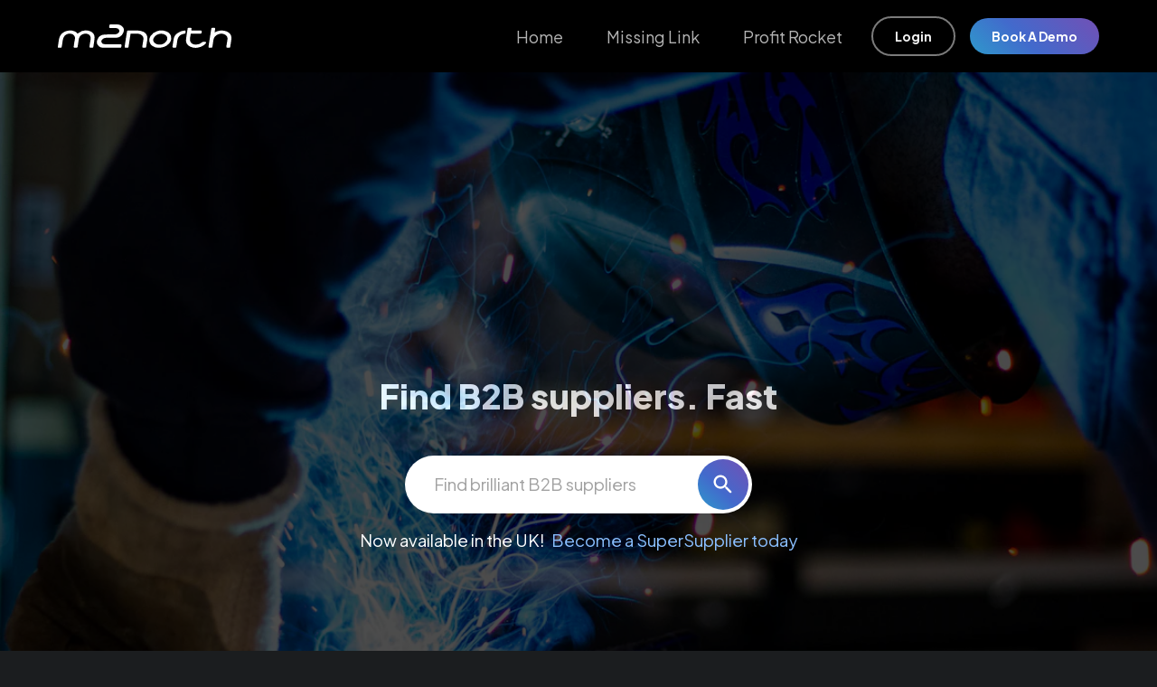

--- FILE ---
content_type: text/html
request_url: https://www.m2north.com/supersupplier/
body_size: 16364
content:
<!DOCTYPE html><html><head><meta charSet="utf-8"/><meta http-equiv="x-ua-compatible" content="ie=edge"/><meta name="viewport" content="width=device-width, initial-scale=1, shrink-to-fit=no"/><meta name="generator" content="Gatsby 4.23.0"/><meta name="description" content="Find brilliant suppliers, manufacturers, service providers, wholesalers and exporters on M2North. Search for products or services, then visit the suppliers website for prices, SDS or more information. You can also view suppliers in Africa, Asia, Australia, Europe, Middle East and North America." data-gatsby-head="true"/><meta name="image" content="https://www.m2north.comundefined" data-gatsby-head="true"/><meta name="theme-color" content="#4075ed"/><meta name="viewport" content="initial-scale=1, width=device-width"/><title data-gatsby-head="true">SuperSupplier by M2North</title><link rel="icon" href="[data-uri]" sizes="any" data-gatsby-head="true"/><link rel="icon" href="[data-uri]" type="image/svg+xml" data-gatsby-head="true"/><style data-emotion="css-global 0"></style><style data-emotion="css-global ele7tc">html{-webkit-font-smoothing:antialiased;-moz-osx-font-smoothing:grayscale;box-sizing:border-box;-webkit-text-size-adjust:100%;}*,*::before,*::after{box-sizing:inherit;}strong,b{font-weight:700;}body{margin:0;color:#fff;font-size:1.0625rem;font-family:"Plus Jakarta Sans",-apple-system,BlinkMacSystemFont,"Segoe UI",Roboto,Helvetica,Arial,sans-serif,"Apple Color Emoji","Segoe UI Emoji","Segoe UI Symbol";font-weight:400;line-height:1.5;background-color:#1b1d1f;}@media (min-width:600px){body{font-size:1.1667rem;}}@media (min-width:900px){body{font-size:1.1667rem;}}@media (min-width:1200px){body{font-size:1.1667rem;}}@media print{body{background-color:#fff;}}body::backdrop{background-color:#1b1d1f;}html{-webkit-font-smoothing:auto;}</style><style data-emotion="css-global 1prfaxn">@-webkit-keyframes mui-auto-fill{from{display:block;}}@keyframes mui-auto-fill{from{display:block;}}@-webkit-keyframes mui-auto-fill-cancel{from{display:block;}}@keyframes mui-auto-fill-cancel{from{display:block;}}</style><style data-emotion="css zf0iqh lit1af i6s8oy ccjzrq 182fcgk 1g1ehk3 xhd3h8 13u42ma vubbuv 1foqwsn 1qsxih2 c6of0 1y2lc3p 48nqyq f6da21 16rm5ja mnn31 1liuicx 1jgtvd5 hqzzor 6beal9 b7rfs4 isbt42 h3o6is 2pwuwq 1pgde3h 1j6eh04 1q3xleq 1cw748t 1qm4te8 1tz8m30 19egsyp 19jd19t efwuvd sidh1n dzdz4s f9p5hp 18rbb4e 1i08m6q 1c6l0kt gnywse 8r9pzn xg6wdf 1pmmlk2 18f79az 1w7yfyr ftrobq 15xgz41 oka0q">.css-zf0iqh{display:-webkit-box;display:-webkit-flex;display:-ms-flexbox;display:flex;-webkit-flex-direction:column;-ms-flex-direction:column;flex-direction:column;min-height:100vh;}.css-lit1af{background-color:#202124;color:#fff;-webkit-transition:box-shadow 300ms cubic-bezier(0.4, 0, 0.2, 1) 0ms;transition:box-shadow 300ms cubic-bezier(0.4, 0, 0.2, 1) 0ms;box-shadow:none;background-image:linear-gradient(rgba(255, 255, 255, 0), rgba(255, 255, 255, 0));display:-webkit-box;display:-webkit-flex;display:-ms-flexbox;display:flex;-webkit-flex-direction:column;-ms-flex-direction:column;flex-direction:column;width:100%;box-sizing:border-box;-webkit-flex-shrink:0;-ms-flex-negative:0;flex-shrink:0;position:static;background-color:#000;padding:8px 0px;}.css-i6s8oy{position:relative;display:-webkit-box;display:-webkit-flex;display:-ms-flexbox;display:flex;-webkit-align-items:center;-webkit-box-align:center;-ms-flex-align:center;align-items:center;padding-left:16px;padding-right:16px;min-height:56px;}@media (min-width:600px){.css-i6s8oy{padding-left:24px;padding-right:24px;}}@media (min-width:0px){@media (orientation: landscape){.css-i6s8oy{min-height:48px;}}}@media (min-width:600px){.css-i6s8oy{min-height:64px;}}.css-ccjzrq{width:100%;margin-left:auto;box-sizing:border-box;margin-right:auto;display:block;padding-left:16px;padding-right:16px;-webkit-align-items:center;-webkit-box-align:center;-ms-flex-align:center;align-items:center;display:-webkit-box;display:-webkit-flex;display:-ms-flexbox;display:flex;height:48px;-webkit-box-pack:justify;-webkit-justify-content:space-between;justify-content:space-between;-webkit-transition:padding 200ms cubic-bezier(0.4, 0, 0.2, 1) 0ms;transition:padding 200ms cubic-bezier(0.4, 0, 0.2, 1) 0ms;}@media (min-width:600px){.css-ccjzrq{padding-left:24px;padding-right:24px;}}@media (min-width:1200px){.css-ccjzrq{max-width:1200px;}}.css-182fcgk{margin:0;color:#8abfff;-webkit-text-decoration:underline;text-decoration:underline;text-decoration-color:rgba(138, 191, 255, 0.4);color:#8abfff;cursor:pointer;-webkit-text-decoration:none;text-decoration:none;-webkit-align-items:center;-webkit-box-align:center;-ms-flex-align:center;align-items:center;display:-webkit-box;display:-webkit-flex;display:-ms-flexbox;display:flex;-webkit-text-decoration:none;text-decoration:none;}.css-182fcgk:hover{text-decoration-color:inherit;}.css-182fcgk:hover{color:rgb(102, 144, 240);-webkit-text-decoration:underline;text-decoration:underline;}.css-1g1ehk3{margin-right:16px;-webkit-transition:width 200ms cubic-bezier(0.4, 0, 0.2, 1) 0ms;transition:width 200ms cubic-bezier(0.4, 0, 0.2, 1) 0ms;}.css-1g1ehk3 linearGradient{display:none;}.css-1g1ehk3 svg:hover linearGradient{display:initial;}.css-1g1ehk3:hover svg #shine{fill:green;}@media (min-width:0px){.css-1g1ehk3{width:128px;}}@media (min-width:600px){.css-1g1ehk3{width:160px;}}@media (min-width:900px){.css-1g1ehk3{width:192px;}}.css-xhd3h8{-webkit-box-flex:1;-webkit-flex-grow:1;-ms-flex-positive:1;flex-grow:1;position:relative;}.css-13u42ma{display:-webkit-inline-box;display:-webkit-inline-flex;display:-ms-inline-flexbox;display:inline-flex;-webkit-align-items:center;-webkit-box-align:center;-ms-flex-align:center;align-items:center;-webkit-box-pack:center;-ms-flex-pack:center;-webkit-justify-content:center;justify-content:center;position:relative;box-sizing:border-box;-webkit-tap-highlight-color:transparent;background-color:transparent;outline:0;border:0;margin:0;border-radius:0;padding:0;cursor:pointer;-webkit-user-select:none;-moz-user-select:none;-ms-user-select:none;user-select:none;vertical-align:middle;-moz-appearance:none;-webkit-appearance:none;-webkit-text-decoration:none;text-decoration:none;color:inherit;text-align:center;-webkit-flex:0 0 auto;-ms-flex:0 0 auto;flex:0 0 auto;font-size:1.5rem;padding:8px;border-radius:50%;overflow:visible;color:#fff;-webkit-transition:background-color 150ms cubic-bezier(0.4, 0, 0.2, 1) 0ms;transition:background-color 150ms cubic-bezier(0.4, 0, 0.2, 1) 0ms;color:inherit;padding:12px;font-size:1.75rem;position:absolute;right:0;top:50%;-webkit-transform:translateY(-50%);-moz-transform:translateY(-50%);-ms-transform:translateY(-50%);transform:translateY(-50%);}.css-13u42ma::-moz-focus-inner{border-style:none;}.css-13u42ma.Mui-disabled{pointer-events:none;cursor:default;}@media print{.css-13u42ma{-webkit-print-color-adjust:exact;color-adjust:exact;}}.css-13u42ma:hover{background-color:rgba(255, 255, 255, 0.08);}@media (hover: none){.css-13u42ma:hover{background-color:transparent;}}.css-13u42ma.Mui-disabled{background-color:transparent;color:rgba(255, 255, 255, 0.3);}.css-13u42ma svg{-webkit-transition:-webkit-transform 200ms cubic-bezier(0.4, 0, 0.2, 1) 0ms;transition:transform 200ms cubic-bezier(0.4, 0, 0.2, 1) 0ms;transform-origin:center;}.css-13u42ma:hover svg{-webkit-transform:scaleY(1.15);-moz-transform:scaleY(1.15);-ms-transform:scaleY(1.15);transform:scaleY(1.15);}.css-vubbuv{-webkit-user-select:none;-moz-user-select:none;-ms-user-select:none;user-select:none;width:1em;height:1em;display:inline-block;fill:currentColor;-webkit-flex-shrink:0;-ms-flex-negative:0;flex-shrink:0;-webkit-transition:fill 200ms cubic-bezier(0.4, 0, 0.2, 1) 0ms;transition:fill 200ms cubic-bezier(0.4, 0, 0.2, 1) 0ms;font-size:1.5rem;}.css-1foqwsn{background-color:#000;color:#fff;padding-top:64px;padding-bottom:64px;}.css-1qsxih2{width:100%;margin-left:auto;box-sizing:border-box;margin-right:auto;display:block;padding-left:16px;padding-right:16px;}@media (min-width:600px){.css-1qsxih2{padding-left:24px;padding-right:24px;}}@media (min-width:1200px){.css-1qsxih2{max-width:1200px;}}.css-c6of0{-webkit-background-size:cover;background-size:cover;opacity:0.3;bottom:0;left:0;overflow:hidden;position:absolute;right:0;top:0;}.css-1y2lc3p{margin:0;font-size:1.625rem;font-weight:800;font-family:"Plus Jakarta Sans",-apple-system,BlinkMacSystemFont,"Segoe UI",Roboto,Helvetica,Arial,sans-serif,"Apple Color Emoji","Segoe UI Emoji","Segoe UI Symbol";line-height:1.167;margin-bottom:0.35em;margin-top:32px;}@media (min-width:600px){.css-1y2lc3p{font-size:1.928rem;}}@media (min-width:900px){.css-1y2lc3p{font-size:2.1422rem;}}@media (min-width:1200px){.css-1y2lc3p{font-size:2.3565rem;}}.css-48nqyq{-webkit-align-items:center;-webkit-box-align:center;-ms-flex-align:center;align-items:center;display:-webkit-box;display:-webkit-flex;display:-ms-flexbox;display:flex;-webkit-flex-direction:column;-ms-flex-direction:column;flex-direction:column;-webkit-box-pack:center;-ms-flex-pack:center;-webkit-justify-content:center;justify-content:center;position:relative;z-index:1;}.css-f6da21{display:-webkit-inline-box;display:-webkit-inline-flex;display:-ms-inline-flexbox;display:inline-flex;position:relative;max-width:384px;width:100%;}.css-16rm5ja{font-size:1.0625rem;font-family:"Plus Jakarta Sans",-apple-system,BlinkMacSystemFont,"Segoe UI",Roboto,Helvetica,Arial,sans-serif,"Apple Color Emoji","Segoe UI Emoji","Segoe UI Symbol";font-weight:400;line-height:1.4375em;color:rgba(0, 0, 0, 0.87);box-sizing:border-box;position:relative;cursor:text;display:-webkit-inline-box;display:-webkit-inline-flex;display:-ms-inline-flexbox;display:inline-flex;-webkit-align-items:center;-webkit-box-align:center;-ms-flex-align:center;align-items:center;width:100%;border-radius:9999px;background-color:#fff;color:rgba(0, 0, 0, 0.87);height:64px;padding:0px 32px;width:100%;}@media (min-width:600px){.css-16rm5ja{font-size:1.1667rem;}}@media (min-width:900px){.css-16rm5ja{font-size:1.1667rem;}}@media (min-width:1200px){.css-16rm5ja{font-size:1.1667rem;}}.css-16rm5ja.Mui-disabled{color:rgba(0, 0, 0, 0.38);cursor:default;}.css-16rm5ja ::-webkit-input-placeholder{opacity:0.5;}.css-16rm5ja ::-moz-placeholder{opacity:0.5;}.css-16rm5ja :-ms-input-placeholder{opacity:0.5;}.css-16rm5ja ::placeholder{opacity:0.5;}.css-mnn31{font:inherit;letter-spacing:inherit;color:currentColor;padding:4px 0 5px;border:0;box-sizing:content-box;background:none;height:1.4375em;margin:0;-webkit-tap-highlight-color:transparent;display:block;min-width:0;width:100%;-webkit-animation-name:mui-auto-fill-cancel;animation-name:mui-auto-fill-cancel;-webkit-animation-duration:10ms;animation-duration:10ms;}.css-mnn31::-webkit-input-placeholder{color:currentColor;opacity:0.42;-webkit-transition:opacity 200ms cubic-bezier(0.4, 0, 0.2, 1) 0ms;transition:opacity 200ms cubic-bezier(0.4, 0, 0.2, 1) 0ms;}.css-mnn31::-moz-placeholder{color:currentColor;opacity:0.42;-webkit-transition:opacity 200ms cubic-bezier(0.4, 0, 0.2, 1) 0ms;transition:opacity 200ms cubic-bezier(0.4, 0, 0.2, 1) 0ms;}.css-mnn31:-ms-input-placeholder{color:currentColor;opacity:0.42;-webkit-transition:opacity 200ms cubic-bezier(0.4, 0, 0.2, 1) 0ms;transition:opacity 200ms cubic-bezier(0.4, 0, 0.2, 1) 0ms;}.css-mnn31::-ms-input-placeholder{color:currentColor;opacity:0.42;-webkit-transition:opacity 200ms cubic-bezier(0.4, 0, 0.2, 1) 0ms;transition:opacity 200ms cubic-bezier(0.4, 0, 0.2, 1) 0ms;}.css-mnn31:focus{outline:0;}.css-mnn31:invalid{box-shadow:none;}.css-mnn31::-webkit-search-decoration{-webkit-appearance:none;}label[data-shrink=false]+.MuiInputBase-formControl .css-mnn31::-webkit-input-placeholder{opacity:0!important;}label[data-shrink=false]+.MuiInputBase-formControl .css-mnn31::-moz-placeholder{opacity:0!important;}label[data-shrink=false]+.MuiInputBase-formControl .css-mnn31:-ms-input-placeholder{opacity:0!important;}label[data-shrink=false]+.MuiInputBase-formControl .css-mnn31::-ms-input-placeholder{opacity:0!important;}label[data-shrink=false]+.MuiInputBase-formControl .css-mnn31:focus::-webkit-input-placeholder{opacity:0.42;}label[data-shrink=false]+.MuiInputBase-formControl .css-mnn31:focus::-moz-placeholder{opacity:0.42;}label[data-shrink=false]+.MuiInputBase-formControl .css-mnn31:focus:-ms-input-placeholder{opacity:0.42;}label[data-shrink=false]+.MuiInputBase-formControl .css-mnn31:focus::-ms-input-placeholder{opacity:0.42;}.css-mnn31.Mui-disabled{opacity:1;-webkit-text-fill-color:rgba(0, 0, 0, 0.38);}.css-mnn31:-webkit-autofill{-webkit-animation-duration:5000s;animation-duration:5000s;-webkit-animation-name:mui-auto-fill;animation-name:mui-auto-fill;}.css-1liuicx{display:-webkit-inline-box;display:-webkit-inline-flex;display:-ms-inline-flexbox;display:inline-flex;-webkit-align-items:center;-webkit-box-align:center;-ms-flex-align:center;align-items:center;-webkit-box-pack:center;-ms-flex-pack:center;-webkit-justify-content:center;justify-content:center;position:relative;box-sizing:border-box;-webkit-tap-highlight-color:transparent;background-color:transparent;outline:0;border:0;margin:0;border-radius:0;padding:0;cursor:pointer;-webkit-user-select:none;-moz-user-select:none;-ms-user-select:none;user-select:none;vertical-align:middle;-moz-appearance:none;-webkit-appearance:none;-webkit-text-decoration:none;text-decoration:none;color:inherit;border-radius:9999px;background:linear-gradient(45deg, #2e99cb 0%, #426acc 42%, #7250b5 100%);height:56px;position:absolute;right:4px;top:50%;-webkit-transform:translateY(-50%);-moz-transform:translateY(-50%);-ms-transform:translateY(-50%);transform:translateY(-50%);width:56px;}.css-1liuicx::-moz-focus-inner{border-style:none;}.css-1liuicx.Mui-disabled{pointer-events:none;cursor:default;}@media print{.css-1liuicx{-webkit-print-color-adjust:exact;color-adjust:exact;}}.css-1jgtvd5{-webkit-user-select:none;-moz-user-select:none;-ms-user-select:none;user-select:none;width:1em;height:1em;overflow:hidden;display:inline-block;text-align:center;-webkit-flex-shrink:0;-ms-flex-negative:0;flex-shrink:0;font-size:1.5rem;}.css-hqzzor{display:-webkit-box;display:-webkit-flex;display:-ms-flexbox;display:flex;-webkit-box-flex-wrap:wrap;-webkit-flex-wrap:wrap;-ms-flex-wrap:wrap;flex-wrap:wrap;-webkit-box-pack:center;-ms-flex-pack:center;-webkit-justify-content:center;justify-content:center;padding-top:16px;padding-bottom:16px;}.css-6beal9{margin:0;font-size:1.0625rem;font-family:"Plus Jakarta Sans",-apple-system,BlinkMacSystemFont,"Segoe UI",Roboto,Helvetica,Arial,sans-serif,"Apple Color Emoji","Segoe UI Emoji","Segoe UI Symbol";font-weight:400;line-height:1.5;margin-right:8px;}@media (min-width:600px){.css-6beal9{font-size:1.1667rem;}}@media (min-width:900px){.css-6beal9{font-size:1.1667rem;}}@media (min-width:1200px){.css-6beal9{font-size:1.1667rem;}}.css-b7rfs4{margin:0;color:#8abfff;-webkit-text-decoration:underline;text-decoration:underline;text-decoration-color:rgba(138, 191, 255, 0.4);color:#8abfff;cursor:pointer;-webkit-text-decoration:none;text-decoration:none;}.css-b7rfs4:hover{text-decoration-color:inherit;}.css-b7rfs4:hover{color:rgb(102, 144, 240);-webkit-text-decoration:underline;text-decoration:underline;}.css-isbt42{box-sizing:border-box;display:-webkit-box;display:-webkit-flex;display:-ms-flexbox;display:flex;-webkit-box-flex-wrap:wrap;-webkit-flex-wrap:wrap;-ms-flex-wrap:wrap;flex-wrap:wrap;width:100%;-webkit-flex-direction:row;-ms-flex-direction:row;flex-direction:row;margin-top:-16px;width:calc(100% + 16px);margin-left:-16px;}.css-isbt42>.MuiGrid-item{padding-top:16px;}.css-isbt42>.MuiGrid-item{padding-left:16px;}.css-h3o6is{box-sizing:border-box;margin:0;-webkit-flex-direction:row;-ms-flex-direction:row;flex-direction:row;-webkit-flex-basis:100%;-ms-flex-preferred-size:100%;flex-basis:100%;-webkit-box-flex:0;-webkit-flex-grow:0;-ms-flex-positive:0;flex-grow:0;max-width:100%;}@media (min-width:600px){.css-h3o6is{-webkit-flex-basis:33.333333%;-ms-flex-preferred-size:33.333333%;flex-basis:33.333333%;-webkit-box-flex:0;-webkit-flex-grow:0;-ms-flex-positive:0;flex-grow:0;max-width:33.333333%;}}@media (min-width:900px){.css-h3o6is{-webkit-flex-basis:33.333333%;-ms-flex-preferred-size:33.333333%;flex-basis:33.333333%;-webkit-box-flex:0;-webkit-flex-grow:0;-ms-flex-positive:0;flex-grow:0;max-width:33.333333%;}}@media (min-width:1200px){.css-h3o6is{-webkit-flex-basis:33.333333%;-ms-flex-preferred-size:33.333333%;flex-basis:33.333333%;-webkit-box-flex:0;-webkit-flex-grow:0;-ms-flex-positive:0;flex-grow:0;max-width:33.333333%;}}@media (min-width:1536px){.css-h3o6is{-webkit-flex-basis:33.333333%;-ms-flex-preferred-size:33.333333%;flex-basis:33.333333%;-webkit-box-flex:0;-webkit-flex-grow:0;-ms-flex-positive:0;flex-grow:0;max-width:33.333333%;}}.css-2pwuwq{background-color:#202124;border-radius:24px;height:100%;padding:32px;}.css-1pgde3h{-webkit-user-select:none;-moz-user-select:none;-ms-user-select:none;user-select:none;width:1em;height:1em;overflow:hidden;display:inline-block;text-align:center;-webkit-flex-shrink:0;-ms-flex-negative:0;flex-shrink:0;font-size:1.5rem;color:rgba(255, 255, 255, 0.5);margin-bottom:16px;}.css-1j6eh04{margin:0;font-size:1.5rem;font-weight:700;font-family:"Plus Jakarta Sans",-apple-system,BlinkMacSystemFont,"Segoe UI",Roboto,Helvetica,Arial,sans-serif,"Apple Color Emoji","Segoe UI Emoji","Segoe UI Symbol";line-height:1.235;margin-bottom:0.35em;color:#fff;}@media (min-width:600px){.css-1j6eh04{font-size:1.8219rem;}}@media (min-width:900px){.css-1j6eh04{font-size:1.8219rem;}}@media (min-width:1200px){.css-1j6eh04{font-size:2.0243rem;}}.css-1q3xleq{margin:0;font-size:1.25rem;font-weight:700;font-family:"Plus Jakarta Sans",-apple-system,BlinkMacSystemFont,"Segoe UI",Roboto,Helvetica,Arial,sans-serif,"Apple Color Emoji","Segoe UI Emoji","Segoe UI Symbol";line-height:1.6;color:rgba(255, 255, 255, 0.7);font-weight:500;}@media (min-width:600px){.css-1q3xleq{font-size:1.4063rem;}}@media (min-width:900px){.css-1q3xleq{font-size:1.4063rem;}}@media (min-width:1200px){.css-1q3xleq{font-size:1.5625rem;}}.css-1cw748t{background-color:#eef2fd;color:rgba(0, 0, 0, 0.87);padding-top:64px;padding-bottom:64px;}.css-1qm4te8{background-color:#fff;color:rgba(0, 0, 0, 0.87);-webkit-transition:box-shadow 300ms cubic-bezier(0.4, 0, 0.2, 1) 0ms;transition:box-shadow 300ms cubic-bezier(0.4, 0, 0.2, 1) 0ms;border-radius:24px;box-shadow:none;padding:32px;}.css-1tz8m30{box-sizing:border-box;display:-webkit-box;display:-webkit-flex;display:-ms-flexbox;display:flex;-webkit-box-flex-wrap:wrap;-webkit-flex-wrap:wrap;-ms-flex-wrap:wrap;flex-wrap:wrap;width:100%;-webkit-flex-direction:row;-ms-flex-direction:row;flex-direction:row;margin-top:-32px;width:calc(100% + 32px);margin-left:-32px;}.css-1tz8m30>.MuiGrid-item{padding-top:32px;}.css-1tz8m30>.MuiGrid-item{padding-left:32px;}.css-19egsyp{box-sizing:border-box;margin:0;-webkit-flex-direction:row;-ms-flex-direction:row;flex-direction:row;-webkit-flex-basis:100%;-ms-flex-preferred-size:100%;flex-basis:100%;-webkit-box-flex:0;-webkit-flex-grow:0;-ms-flex-positive:0;flex-grow:0;max-width:100%;}@media (min-width:600px){.css-19egsyp{-webkit-flex-basis:100%;-ms-flex-preferred-size:100%;flex-basis:100%;-webkit-box-flex:0;-webkit-flex-grow:0;-ms-flex-positive:0;flex-grow:0;max-width:100%;}}@media (min-width:900px){.css-19egsyp{-webkit-flex-basis:33.333333%;-ms-flex-preferred-size:33.333333%;flex-basis:33.333333%;-webkit-box-flex:0;-webkit-flex-grow:0;-ms-flex-positive:0;flex-grow:0;max-width:33.333333%;}}@media (min-width:1200px){.css-19egsyp{-webkit-flex-basis:33.333333%;-ms-flex-preferred-size:33.333333%;flex-basis:33.333333%;-webkit-box-flex:0;-webkit-flex-grow:0;-ms-flex-positive:0;flex-grow:0;max-width:33.333333%;}}@media (min-width:1536px){.css-19egsyp{-webkit-flex-basis:33.333333%;-ms-flex-preferred-size:33.333333%;flex-basis:33.333333%;-webkit-box-flex:0;-webkit-flex-grow:0;-ms-flex-positive:0;flex-grow:0;max-width:33.333333%;}}.css-19jd19t{border-radius:36px;max-width:100%;object-fit:contain;}@media (min-width:600px){.css-19jd19t{height:100%;}}@media (min-width:900px){.css-19jd19t{height:50%;}}.css-efwuvd{box-sizing:border-box;margin:0;-webkit-flex-direction:row;-ms-flex-direction:row;flex-direction:row;-webkit-flex-basis:100%;-ms-flex-preferred-size:100%;flex-basis:100%;-webkit-box-flex:0;-webkit-flex-grow:0;-ms-flex-positive:0;flex-grow:0;max-width:100%;}@media (min-width:600px){.css-efwuvd{-webkit-flex-basis:100%;-ms-flex-preferred-size:100%;flex-basis:100%;-webkit-box-flex:0;-webkit-flex-grow:0;-ms-flex-positive:0;flex-grow:0;max-width:100%;}}@media (min-width:900px){.css-efwuvd{-webkit-flex-basis:66.666667%;-ms-flex-preferred-size:66.666667%;flex-basis:66.666667%;-webkit-box-flex:0;-webkit-flex-grow:0;-ms-flex-positive:0;flex-grow:0;max-width:66.666667%;}}@media (min-width:1200px){.css-efwuvd{-webkit-flex-basis:66.666667%;-ms-flex-preferred-size:66.666667%;flex-basis:66.666667%;-webkit-box-flex:0;-webkit-flex-grow:0;-ms-flex-positive:0;flex-grow:0;max-width:66.666667%;}}@media (min-width:1536px){.css-efwuvd{-webkit-flex-basis:66.666667%;-ms-flex-preferred-size:66.666667%;flex-basis:66.666667%;-webkit-box-flex:0;-webkit-flex-grow:0;-ms-flex-positive:0;flex-grow:0;max-width:66.666667%;}}.css-sidh1n{margin:0;font-size:1.375rem;font-weight:700;font-family:"Plus Jakarta Sans",-apple-system,BlinkMacSystemFont,"Segoe UI",Roboto,Helvetica,Arial,sans-serif,"Apple Color Emoji","Segoe UI Emoji","Segoe UI Symbol";line-height:1.334;margin-bottom:0.35em;margin-top:32px;}@media (min-width:600px){.css-sidh1n{font-size:1.4993rem;}}@media (min-width:900px){.css-sidh1n{font-size:1.6867rem;}}@media (min-width:1200px){.css-sidh1n{font-size:1.6867rem;}}.css-dzdz4s{margin:0;font-size:1.0625rem;font-family:"Plus Jakarta Sans",-apple-system,BlinkMacSystemFont,"Segoe UI",Roboto,Helvetica,Arial,sans-serif,"Apple Color Emoji","Segoe UI Emoji","Segoe UI Symbol";font-weight:400;line-height:1.5;margin-bottom:16px;}@media (min-width:600px){.css-dzdz4s{font-size:1.1667rem;}}@media (min-width:900px){.css-dzdz4s{font-size:1.1667rem;}}@media (min-width:1200px){.css-dzdz4s{font-size:1.1667rem;}}.css-f9p5hp{box-sizing:border-box;margin:0;-webkit-flex-direction:row;-ms-flex-direction:row;flex-direction:row;-webkit-flex-basis:100%;-ms-flex-preferred-size:100%;flex-basis:100%;-webkit-box-flex:0;-webkit-flex-grow:0;-ms-flex-positive:0;flex-grow:0;max-width:100%;}@media (min-width:600px){.css-f9p5hp{-webkit-flex-basis:25%;-ms-flex-preferred-size:25%;flex-basis:25%;-webkit-box-flex:0;-webkit-flex-grow:0;-ms-flex-positive:0;flex-grow:0;max-width:25%;}}@media (min-width:900px){.css-f9p5hp{-webkit-flex-basis:25%;-ms-flex-preferred-size:25%;flex-basis:25%;-webkit-box-flex:0;-webkit-flex-grow:0;-ms-flex-positive:0;flex-grow:0;max-width:25%;}}@media (min-width:1200px){.css-f9p5hp{-webkit-flex-basis:25%;-ms-flex-preferred-size:25%;flex-basis:25%;-webkit-box-flex:0;-webkit-flex-grow:0;-ms-flex-positive:0;flex-grow:0;max-width:25%;}}@media (min-width:1536px){.css-f9p5hp{-webkit-flex-basis:25%;-ms-flex-preferred-size:25%;flex-basis:25%;-webkit-box-flex:0;-webkit-flex-grow:0;-ms-flex-positive:0;flex-grow:0;max-width:25%;}}.css-18rbb4e{background-color:#fff;border-radius:24px;height:100%;padding:32px;}.css-1i08m6q{-webkit-user-select:none;-moz-user-select:none;-ms-user-select:none;user-select:none;width:1em;height:1em;overflow:hidden;display:inline-block;text-align:center;-webkit-flex-shrink:0;-ms-flex-negative:0;flex-shrink:0;font-size:1.5rem;color:rgba(0, 0, 0, 0.38);margin-bottom:16px;}.css-1c6l0kt{margin:0;font-size:1.5rem;font-weight:700;font-family:"Plus Jakarta Sans",-apple-system,BlinkMacSystemFont,"Segoe UI",Roboto,Helvetica,Arial,sans-serif,"Apple Color Emoji","Segoe UI Emoji","Segoe UI Symbol";line-height:1.235;margin-bottom:0.35em;color:rgba(0, 0, 0, 0.87);}@media (min-width:600px){.css-1c6l0kt{font-size:1.8219rem;}}@media (min-width:900px){.css-1c6l0kt{font-size:1.8219rem;}}@media (min-width:1200px){.css-1c6l0kt{font-size:2.0243rem;}}.css-gnywse{margin:0;font-size:1.25rem;font-weight:700;font-family:"Plus Jakarta Sans",-apple-system,BlinkMacSystemFont,"Segoe UI",Roboto,Helvetica,Arial,sans-serif,"Apple Color Emoji","Segoe UI Emoji","Segoe UI Symbol";line-height:1.6;color:rgba(0, 0, 0, 0.6);font-weight:500;}@media (min-width:600px){.css-gnywse{font-size:1.4063rem;}}@media (min-width:900px){.css-gnywse{font-size:1.4063rem;}}@media (min-width:1200px){.css-gnywse{font-size:1.5625rem;}}.css-8r9pzn{background-color:#363537;color:#fff;padding-top:64px;padding-bottom:64px;}.css-xg6wdf{display:-webkit-inline-box;display:-webkit-inline-flex;display:-ms-inline-flexbox;display:inline-flex;-webkit-align-items:center;-webkit-box-align:center;-ms-flex-align:center;align-items:center;-webkit-box-pack:center;-ms-flex-pack:center;-webkit-justify-content:center;justify-content:center;position:relative;box-sizing:border-box;-webkit-tap-highlight-color:transparent;background-color:transparent;outline:0;border:0;margin:0;border-radius:0;padding:0;cursor:pointer;-webkit-user-select:none;-moz-user-select:none;-ms-user-select:none;user-select:none;vertical-align:middle;-moz-appearance:none;-webkit-appearance:none;-webkit-text-decoration:none;text-decoration:none;color:inherit;font-family:"Plus Jakarta Sans",-apple-system,BlinkMacSystemFont,"Segoe UI",Roboto,Helvetica,Arial,sans-serif,"Apple Color Emoji","Segoe UI Emoji","Segoe UI Symbol";font-weight:500;font-size:0.875rem;line-height:1.75;text-transform:uppercase;min-width:64px;padding:6px 16px;border-radius:24px;-webkit-transition:background-color 250ms cubic-bezier(0.4, 0, 0.2, 1) 0ms,box-shadow 250ms cubic-bezier(0.4, 0, 0.2, 1) 0ms,border-color 250ms cubic-bezier(0.4, 0, 0.2, 1) 0ms,color 250ms cubic-bezier(0.4, 0, 0.2, 1) 0ms;transition:background-color 250ms cubic-bezier(0.4, 0, 0.2, 1) 0ms,box-shadow 250ms cubic-bezier(0.4, 0, 0.2, 1) 0ms,border-color 250ms cubic-bezier(0.4, 0, 0.2, 1) 0ms,color 250ms cubic-bezier(0.4, 0, 0.2, 1) 0ms;box-shadow:none;border-radius:240px;font-weight:700;padding:8px 24px;text-transform:capitalize;white-space:nowrap;font-size:1.125rem;padding:24px 48px;background:linear-gradient(45deg, #2e99cb 0%, #426acc 42%, #7250b5 100%);color:white;}.css-xg6wdf::-moz-focus-inner{border-style:none;}.css-xg6wdf.Mui-disabled{pointer-events:none;cursor:default;}@media print{.css-xg6wdf{-webkit-print-color-adjust:exact;color-adjust:exact;}}.css-xg6wdf:hover{-webkit-text-decoration:none;text-decoration:none;background-color:rgba(255, 255, 255, 0.08);}@media (hover: none){.css-xg6wdf:hover{background-color:transparent;}}.css-xg6wdf.Mui-disabled{color:rgba(255, 255, 255, 0.3);}.css-xg6wdf:hover{box-shadow:none;}.css-xg6wdf.Mui-focusVisible{box-shadow:none;}.css-xg6wdf:active{box-shadow:none;}.css-xg6wdf.Mui-disabled{box-shadow:none;}.css-xg6wdf:hover{background-color:#4075ed;border-color:none;}.css-xg6wdf:hover::after{opacity:1;-webkit-transform:scale(1);-moz-transform:scale(1);-ms-transform:scale(1);transform:scale(1);}.css-xg6wdf::after{border-radius:9999px;border:2px solid #4075ed;content:"";bottom:-6px;left:-6px;opacity:0;position:absolute;right:-6px;top:-6px;-webkit-transform:scale(0.925, 0.8);-moz-transform:scale(0.925, 0.8);-ms-transform:scale(0.925, 0.8);transform:scale(0.925, 0.8);-webkit-transition:all 0.3s ease-in-out;transition:all 0.3s ease-in-out;z-index:1;}.css-1pmmlk2{box-sizing:border-box;margin:0;-webkit-flex-direction:row;-ms-flex-direction:row;flex-direction:row;-webkit-flex-basis:100%;-ms-flex-preferred-size:100%;flex-basis:100%;-webkit-box-flex:0;-webkit-flex-grow:0;-ms-flex-positive:0;flex-grow:0;max-width:100%;}@media (min-width:600px){.css-1pmmlk2{-webkit-flex-basis:50%;-ms-flex-preferred-size:50%;flex-basis:50%;-webkit-box-flex:0;-webkit-flex-grow:0;-ms-flex-positive:0;flex-grow:0;max-width:50%;}}@media (min-width:900px){.css-1pmmlk2{-webkit-flex-basis:25%;-ms-flex-preferred-size:25%;flex-basis:25%;-webkit-box-flex:0;-webkit-flex-grow:0;-ms-flex-positive:0;flex-grow:0;max-width:25%;}}@media (min-width:1200px){.css-1pmmlk2{-webkit-flex-basis:25%;-ms-flex-preferred-size:25%;flex-basis:25%;-webkit-box-flex:0;-webkit-flex-grow:0;-ms-flex-positive:0;flex-grow:0;max-width:25%;}}@media (min-width:1536px){.css-1pmmlk2{-webkit-flex-basis:25%;-ms-flex-preferred-size:25%;flex-basis:25%;-webkit-box-flex:0;-webkit-flex-grow:0;-ms-flex-positive:0;flex-grow:0;max-width:25%;}}.css-18f79az{margin-bottom:8px;margin-top:8px;-webkit-transition:width 200ms cubic-bezier(0.4, 0, 0.2, 1) 0ms;transition:width 200ms cubic-bezier(0.4, 0, 0.2, 1) 0ms;}@media (min-width:0px){.css-18f79az{width:112px;}}@media (min-width:600px){.css-18f79az{width:128px;}}@media (min-width:900px){.css-18f79az{width:160px;}}.css-1w7yfyr{margin:0;font-size:1rem;font-family:"Plus Jakarta Sans",-apple-system,BlinkMacSystemFont,"Segoe UI",Roboto,Helvetica,Arial,sans-serif,"Apple Color Emoji","Segoe UI Emoji","Segoe UI Symbol";font-weight:400;line-height:1.43;color:rgba(255, 255, 255, 0.7);margin-top:8px;}.css-ftrobq{margin:0;color:inherit;-webkit-text-decoration:underline;text-decoration:underline;color:inherit;cursor:pointer;-webkit-text-decoration:none;text-decoration:none;}.css-ftrobq:hover{text-decoration-color:inherit;}.css-ftrobq:hover{color:rgb(102, 144, 240);-webkit-text-decoration:underline;text-decoration:underline;}.css-15xgz41{margin:0;font-size:1.0625rem;font-family:"Plus Jakarta Sans",-apple-system,BlinkMacSystemFont,"Segoe UI",Roboto,Helvetica,Arial,sans-serif,"Apple Color Emoji","Segoe UI Emoji","Segoe UI Symbol";font-weight:400;line-height:1.5;margin-bottom:12px;}@media (min-width:600px){.css-15xgz41{font-size:1.1667rem;}}@media (min-width:900px){.css-15xgz41{font-size:1.1667rem;}}@media (min-width:1200px){.css-15xgz41{font-size:1.1667rem;}}.css-oka0q{margin:0;font-size:1rem;font-family:"Plus Jakarta Sans",-apple-system,BlinkMacSystemFont,"Segoe UI",Roboto,Helvetica,Arial,sans-serif,"Apple Color Emoji","Segoe UI Emoji","Segoe UI Symbol";font-weight:400;line-height:1.43;color:rgba(255, 255, 255, 0.7);-webkit-text-decoration:underline;text-decoration:underline;text-decoration-color:rgba(255, 255, 255, 0.4);color:rgba(255, 255, 255, 0.7);cursor:pointer;-webkit-text-decoration:none;text-decoration:none;-webkit-text-decoration:none;text-decoration:none;}.css-oka0q:hover{text-decoration-color:inherit;}.css-oka0q:hover{color:rgb(102, 144, 240);-webkit-text-decoration:underline;text-decoration:underline;}</style><style>.gatsby-image-wrapper{position:relative;overflow:hidden}.gatsby-image-wrapper picture.object-fit-polyfill{position:static!important}.gatsby-image-wrapper img{bottom:0;height:100%;left:0;margin:0;max-width:none;padding:0;position:absolute;right:0;top:0;width:100%;object-fit:cover}.gatsby-image-wrapper [data-main-image]{opacity:0;transform:translateZ(0);transition:opacity .25s linear;will-change:opacity}.gatsby-image-wrapper-constrained{display:inline-block;vertical-align:top}</style><noscript><style>.gatsby-image-wrapper noscript [data-main-image]{opacity:1!important}.gatsby-image-wrapper [data-placeholder-image]{opacity:0!important}</style></noscript><script type="module">const e="undefined"!=typeof HTMLImageElement&&"loading"in HTMLImageElement.prototype;e&&document.body.addEventListener("load",(function(e){const t=e.target;if(void 0===t.dataset.mainImage)return;if(void 0===t.dataset.gatsbyImageSsr)return;let a=null,n=t;for(;null===a&&n;)void 0!==n.parentNode.dataset.gatsbyImageWrapper&&(a=n.parentNode),n=n.parentNode;const o=a.querySelector("[data-placeholder-image]"),r=new Image;r.src=t.currentSrc,r.decode().catch((()=>{})).then((()=>{t.style.opacity=1,o&&(o.style.opacity=0,o.style.transition="opacity 500ms linear")}))}),!0);</script><script data-gatsby="web-vitals-polyfill">
              !function(){var e,t,n,i,r={passive:!0,capture:!0},a=new Date,o=function(){i=[],t=-1,e=null,f(addEventListener)},c=function(i,r){e||(e=r,t=i,n=new Date,f(removeEventListener),u())},u=function(){if(t>=0&&t<n-a){var r={entryType:"first-input",name:e.type,target:e.target,cancelable:e.cancelable,startTime:e.timeStamp,processingStart:e.timeStamp+t};i.forEach((function(e){e(r)})),i=[]}},s=function(e){if(e.cancelable){var t=(e.timeStamp>1e12?new Date:performance.now())-e.timeStamp;"pointerdown"==e.type?function(e,t){var n=function(){c(e,t),a()},i=function(){a()},a=function(){removeEventListener("pointerup",n,r),removeEventListener("pointercancel",i,r)};addEventListener("pointerup",n,r),addEventListener("pointercancel",i,r)}(t,e):c(t,e)}},f=function(e){["mousedown","keydown","touchstart","pointerdown"].forEach((function(t){return e(t,s,r)}))},p="hidden"===document.visibilityState?0:1/0;addEventListener("visibilitychange",(function e(t){"hidden"===document.visibilityState&&(p=t.timeStamp,removeEventListener("visibilitychange",e,!0))}),!0);o(),self.webVitals={firstInputPolyfill:function(e){i.push(e),u()},resetFirstInputPolyfill:o,get firstHiddenTime(){return p}}}();
            </script><script>window.dataLayer = window.dataLayer || [];window.dataLayer.push({"platform":"gatsby"}); (function(w,d,s,l,i){w[l]=w[l]||[];w[l].push({'gtm.start': new Date().getTime(),event:'gtm.js'});var f=d.getElementsByTagName(s)[0], j=d.createElement(s),dl=l!='dataLayer'?'&l='+l:'';j.async=true;j.src= 'https://www.googletagmanager.com/gtm.js?id='+i+dl+'';f.parentNode.insertBefore(j,f); })(window,document,'script','dataLayer', 'GTM-WJG5VBX');</script><link href="https://fonts.googleapis.com/css?family=Plus+Jakarta+Sans:400,500,600,700,800|Material+Icons+Round" rel="stylesheet"/><link rel="sitemap" type="application/xml" href="/sitemap/sitemap-index.xml"/><link rel="icon" href="/favicon-32x32.png?v=addb70f73fadd160b49e3863fbd754e1" type="image/png"/><link rel="icon" href="/favicon.svg?v=addb70f73fadd160b49e3863fbd754e1" type="image/svg+xml"/><link rel="manifest" href="/manifest.webmanifest" crossorigin="anonymous"/><link rel="apple-touch-icon" sizes="48x48" href="/icons/icon-48x48.png?v=addb70f73fadd160b49e3863fbd754e1"/><link rel="apple-touch-icon" sizes="72x72" href="/icons/icon-72x72.png?v=addb70f73fadd160b49e3863fbd754e1"/><link rel="apple-touch-icon" sizes="96x96" href="/icons/icon-96x96.png?v=addb70f73fadd160b49e3863fbd754e1"/><link rel="apple-touch-icon" sizes="144x144" href="/icons/icon-144x144.png?v=addb70f73fadd160b49e3863fbd754e1"/><link rel="apple-touch-icon" sizes="192x192" href="/icons/icon-192x192.png?v=addb70f73fadd160b49e3863fbd754e1"/><link rel="apple-touch-icon" sizes="256x256" href="/icons/icon-256x256.png?v=addb70f73fadd160b49e3863fbd754e1"/><link rel="apple-touch-icon" sizes="384x384" href="/icons/icon-384x384.png?v=addb70f73fadd160b49e3863fbd754e1"/><link rel="apple-touch-icon" sizes="512x512" href="/icons/icon-512x512.png?v=addb70f73fadd160b49e3863fbd754e1"/></head><body><noscript><iframe src="https://www.googletagmanager.com/ns.html?id=GTM-WJG5VBX" height="0" width="0" style="display: none; visibility: hidden" aria-hidden="true"></iframe></noscript><div id="___gatsby"><div style="outline:none" tabindex="-1" id="gatsby-focus-wrapper"><div class="MuiBox-root css-zf0iqh"><header class="MuiPaper-root MuiPaper-elevation MuiPaper-elevation0 MuiAppBar-root MuiAppBar-colorNeutral MuiAppBar-positionStatic css-lit1af"><div class="MuiToolbar-root MuiToolbar-gutters MuiToolbar-regular css-i6s8oy"><div class="MuiContainer-root MuiContainer-maxWidthLg css-ccjzrq"><a class="MuiTypography-root MuiTypography-inherit MuiLink-root MuiLink-underlineAlways css-182fcgk" exit="[object Object]" entry="[object Object]" href="/"><img class="MuiBox-root css-1g1ehk3" alt="site logo" src="[data-uri]"/></a><div class="MuiBox-root css-xhd3h8"><div style="opacity:1"><button class="MuiButtonBase-root MuiIconButton-root MuiIconButton-colorInherit MuiIconButton-sizeLarge css-13u42ma" tabindex="0" type="button" aria-label="menu"><svg class="MuiSvgIcon-root MuiSvgIcon-fontSizeMedium css-vubbuv" focusable="false" aria-hidden="true" viewBox="0 0 24 24" data-testid="MenuOutlinedIcon"><path d="M3 18h18v-2H3v2zm0-5h18v-2H3v2zm0-7v2h18V6H3z"></path></svg></button></div></div></div></div></header><div style="opacity:0.8;flex-grow:1"><section class="MuiBox-root css-1foqwsn" style="min-height:800px;position:relative"><div class="MuiContainer-root MuiContainer-maxWidthLg css-1qsxih2"><div style="background-image:url(https://images.unsplash.com/photo-1455165814004-1126a7199f9b?ixlib=rb-1.2.1&amp;ixid=MnwxMjA3fDB8MHxwaG90by1wYWdlfHx8fGVufDB8fHx8&amp;auto=format&amp;fit=crop&amp;w=1170&amp;q=80)" class="css-c6of0"></div><div style="height:240px"></div><center><h3 class="MuiTypography-root MuiTypography-h3 MuiTypography-gutterBottom css-1y2lc3p">Find B2B suppliers. Fast</h3><div style="height:32px"></div></center><div class="MuiBox-root css-48nqyq"><form class="css-f6da21"><div class="MuiInputBase-root MuiInputBase-colorPrimary MuiInputBase-fullWidth css-16rm5ja"><input type="text" autofocus="" name="searchQuery" placeholder="Find brilliant B2B suppliers" value="" class="MuiInputBase-input css-mnn31"/></div><button class="MuiButtonBase-root css-1liuicx" tabindex="0" type="submit"><span class="material-icons-round notranslate MuiIcon-root MuiIcon-fontSizeMedium css-1jgtvd5" aria-hidden="true" style="font-size:28px">search</span></button></form><div class="MuiBox-root css-hqzzor"><p class="MuiTypography-root MuiTypography-body1 css-6beal9">Now available in the UK!</p>
<a class="MuiTypography-root MuiTypography-inherit MuiLink-root MuiLink-underlineAlways css-b7rfs4" href="https://m2north.com/signup" target="_blank" exit="[object Object]" entry="[object Object]">Become a SuperSupplier today</a></div></div><div style="height:240px"></div></div></section>
<section class="MuiBox-root css-1foqwsn"><div class="MuiContainer-root MuiContainer-maxWidthLg css-1qsxih2"><div class="MuiGrid-root MuiGrid-container MuiGrid-spacing-xs-2 css-isbt42"><div class="MuiGrid-root MuiGrid-item MuiGrid-grid-xs-12 MuiGrid-grid-sm-4 css-h3o6is"><div class="css-2pwuwq"><span class="material-icons-round notranslate MuiIcon-root MuiIcon-fontSizeMedium css-1pgde3h" aria-hidden="true" style="font-size:60px">place</span><h4 class="MuiTypography-root MuiTypography-h4 MuiTypography-gutterBottom css-1j6eh04">Find local suppliers</h4><h6 class="MuiTypography-root MuiTypography-h6 css-1q3xleq">Because our results are location-aware, it&#x27;s easier to support suppliers in your area.</h6></div></div><div class="MuiGrid-root MuiGrid-item MuiGrid-grid-xs-12 MuiGrid-grid-sm-4 css-h3o6is"><div class="css-2pwuwq"><span class="material-icons-round notranslate MuiIcon-root MuiIcon-fontSizeMedium css-1pgde3h" aria-hidden="true" style="font-size:60px">military_tech</span><h4 class="MuiTypography-root MuiTypography-h4 MuiTypography-gutterBottom css-1j6eh04">View accreditation</h4><h6 class="MuiTypography-root MuiTypography-h6 css-1q3xleq">Suppliers are pre-vetted, badged and ranked.</h6></div></div><div class="MuiGrid-root MuiGrid-item MuiGrid-grid-xs-12 MuiGrid-grid-sm-4 css-h3o6is"><div class="css-2pwuwq"><span class="material-icons-round notranslate MuiIcon-root MuiIcon-fontSizeMedium css-1pgde3h" aria-hidden="true" style="font-size:60px">bolt</span><h4 class="MuiTypography-root MuiTypography-h4 MuiTypography-gutterBottom css-1j6eh04">Get quotes. Fast.</h4><h6 class="MuiTypography-root MuiTypography-h6 css-1q3xleq">Send enquiries and track responses, directly.</h6></div></div></div></div></section>
<section class="MuiBox-root css-1cw748t"><div class="MuiContainer-root MuiContainer-maxWidthLg css-1qsxih2"><div class="MuiPaper-root MuiPaper-elevation MuiPaper-rounded MuiPaper-elevation0 css-1qm4te8"><div class="MuiGrid-root MuiGrid-container MuiGrid-spacing-xs-4 css-1tz8m30"><div class="MuiGrid-root MuiGrid-item MuiGrid-grid-xs-12 MuiGrid-grid-md-4 css-19egsyp"><img class="MuiBox-root css-19jd19t" src="/static/buyer-search-c29c3bd6fe8a3f4b2abde025775b6f94.jpg"/></div><div class="MuiGrid-root MuiGrid-item MuiGrid-grid-xs-12 MuiGrid-grid-md-8 css-efwuvd"><h3 class="MuiTypography-root MuiTypography-h3 MuiTypography-gutterBottom css-1y2lc3p">Product Sourcing</h3><h5 class="MuiTypography-root MuiTypography-h5 MuiTypography-gutterBottom css-sidh1n">It isn&#x27;t easy to find products or suppliers using a search engine.</h5><p class="MuiTypography-root MuiTypography-body1 MuiTypography-paragraph css-dzdz4s">Here&#x27;s a typical scenario. You urgently need to find a seller and place an order. You open up your web browser and try a search, but end up with pages of irrelevant results.</p><p class="MuiTypography-root MuiTypography-body1 MuiTypography-paragraph css-dzdz4s">Because search engines can&#x27;t answer these questions:</p><ul>
<li>Can I trust this seller?</li>
<li>Can I trust this product?</li>
<li>Is this price reasonable?</li>
<li>Who else buys this product?</li>
<li>Is the seller accredited?</li>
<li>Is there a seller nearby?</li>
</ul><p class="MuiTypography-root MuiTypography-body1 MuiTypography-paragraph css-dzdz4s">This is what SuperSupplier is all about.</p><p class="MuiTypography-root MuiTypography-body1 MuiTypography-paragraph css-dzdz4s">We are an organised, trusted business community of sellers, all ready to do business.</p><p class="MuiTypography-root MuiTypography-body1 MuiTypography-paragraph css-dzdz4s">Now you can easily search for trusted products and accredited sellers, make enquiries and place orders.</p><p class="MuiTypography-root MuiTypography-body1 MuiTypography-paragraph css-dzdz4s">Next time you&#x27;re looking for a product, use SuperSupplier by M2North. Source, don&#x27;t search.</p></div></div></div></div></section>
<section class="MuiBox-root css-1cw748t"><div class="MuiContainer-root MuiContainer-maxWidthLg css-1qsxih2"><div class="MuiGrid-root MuiGrid-container MuiGrid-spacing-xs-2 css-isbt42"><div class="MuiGrid-root MuiGrid-item MuiGrid-grid-xs-12 MuiGrid-grid-sm-3 css-f9p5hp"><div class="css-18rbb4e"><span class="material-icons-round notranslate MuiIcon-root MuiIcon-fontSizeMedium css-1i08m6q" aria-hidden="true" style="font-size:60px">add_shopping_cart</span><h4 class="MuiTypography-root MuiTypography-h4 MuiTypography-gutterBottom css-1c6l0kt">Sourcing</h4><h6 class="MuiTypography-root MuiTypography-h6 css-gnywse">Find quality sellers using our Sourcing.</h6></div></div><div class="MuiGrid-root MuiGrid-item MuiGrid-grid-xs-12 MuiGrid-grid-sm-3 css-f9p5hp"><div class="css-18rbb4e"><span class="material-icons-round notranslate MuiIcon-root MuiIcon-fontSizeMedium css-1i08m6q" aria-hidden="true" style="font-size:60px">verified</span><h4 class="MuiTypography-root MuiTypography-h4 MuiTypography-gutterBottom css-1c6l0kt">Badging</h4><h6 class="MuiTypography-root MuiTypography-h6 css-gnywse">Compare sellers using our Badging (including BBBEE status).</h6></div></div><div class="MuiGrid-root MuiGrid-item MuiGrid-grid-xs-12 MuiGrid-grid-sm-3 css-f9p5hp"><div class="css-18rbb4e"><span class="material-icons-round notranslate MuiIcon-root MuiIcon-fontSizeMedium css-1i08m6q" aria-hidden="true" style="font-size:60px">request_quote</span><h4 class="MuiTypography-root MuiTypography-h4 MuiTypography-gutterBottom css-1c6l0kt">Quoting</h4><h6 class="MuiTypography-root MuiTypography-h6 css-gnywse">Get multiple quotes using our Quoting.</h6></div></div><div class="MuiGrid-root MuiGrid-item MuiGrid-grid-xs-12 MuiGrid-grid-sm-3 css-f9p5hp"><div class="css-18rbb4e"><span class="material-icons-round notranslate MuiIcon-root MuiIcon-fontSizeMedium css-1i08m6q" aria-hidden="true" style="font-size:60px">auto_awesome</span><h4 class="MuiTypography-root MuiTypography-h4 MuiTypography-gutterBottom css-1c6l0kt">Order Distribution</h4><h6 class="MuiTypography-root MuiTypography-h6 css-gnywse">Send orders directly from your ERP system using our Order Distribution.</h6></div></div></div></div></section>
<section class="MuiBox-root css-8r9pzn"><div class="MuiContainer-root MuiContainer-maxWidthLg css-1qsxih2"><center><h5 class="MuiTypography-root MuiTypography-h5 MuiTypography-gutterBottom css-sidh1n">Are you ready to take your business to the next level?</h5><div style="height:16px"></div><button class="MuiButtonBase-root MuiButton-root MuiButton-gradient MuiButton-gradientPrimary MuiButton-sizeX-large MuiButton-gradientSizeX-large MuiButton-disableElevation css-xg6wdf" tabindex="0" type="button">Contact sales</button></center></div></section></div><section class="MuiBox-root css-8r9pzn"><div class="MuiContainer-root MuiContainer-maxWidthLg css-1qsxih2"><footer sx="[object Object]"><div class="MuiGrid-root MuiGrid-container MuiGrid-spacing-xs-4 css-1tz8m30"><div class="MuiGrid-root MuiGrid-item MuiGrid-grid-xs-12 MuiGrid-grid-sm-6 MuiGrid-grid-md-3 css-1pmmlk2"><img class="MuiBox-root css-18f79az" alt="Logo" src="[data-uri]"/><p class="MuiTypography-root MuiTypography-body2 css-1w7yfyr">© <a class="MuiTypography-root MuiTypography-inherit MuiLink-root MuiLink-underlineAlways css-ftrobq" href="https://irj.io" target="_blank" exit="[object Object]" entry="[object Object]">irj.io</a> <!-- -->2025</p></div><div class="MuiGrid-root MuiGrid-item MuiGrid-grid-xs-12 MuiGrid-grid-sm-6 MuiGrid-grid-md-3 css-1pmmlk2"><ul style="list-style:none;margin:8px;padding:0;text-decoration:none"><p class="MuiTypography-root MuiTypography-body1 css-15xgz41">Company</p><li><a class="MuiTypography-root MuiTypography-body2 MuiLink-root MuiLink-underlineAlways css-oka0q" exit="[object Object]" entry="[object Object]" href="/support">Support</a></li><li><a class="MuiTypography-root MuiTypography-body2 MuiLink-root MuiLink-underlineAlways css-oka0q" exit="[object Object]" entry="[object Object]" href="/legal">Legal</a></li><li><a class="MuiTypography-root MuiTypography-body2 MuiLink-root MuiLink-underlineAlways css-oka0q" exit="[object Object]" entry="[object Object]" href="/about">About</a></li><li><a class="MuiTypography-root MuiTypography-body2 MuiLink-root MuiLink-underlineAlways css-oka0q" href="tel:+442033223849" target="_blank" exit="[object Object]" entry="[object Object]">UK: 0203 322 3849</a></li><li><a class="MuiTypography-root MuiTypography-body2 MuiLink-root MuiLink-underlineAlways css-oka0q" href="tel:+27118562000" target="_blank" exit="[object Object]" entry="[object Object]">ZA: 011 856 2000</a></li></ul></div><div class="MuiGrid-root MuiGrid-item MuiGrid-grid-xs-12 MuiGrid-grid-sm-6 MuiGrid-grid-md-3 css-1pmmlk2"><ul style="list-style:none;margin:8px;padding:0;text-decoration:none"><p class="MuiTypography-root MuiTypography-body1 css-15xgz41">Products</p><li><a class="MuiTypography-root MuiTypography-body2 MuiLink-root MuiLink-underlineAlways css-oka0q" exit="[object Object]" entry="[object Object]" href="/missinglink">Missing Link</a></li><li><a class="MuiTypography-root MuiTypography-body2 MuiLink-root MuiLink-underlineAlways css-oka0q" exit="[object Object]" entry="[object Object]" href="/supersupplier">SuperSupplier</a></li><li><a class="MuiTypography-root MuiTypography-body2 MuiLink-root MuiLink-underlineAlways css-oka0q" exit="[object Object]" entry="[object Object]" href="/profitrocket">Profit Rocket</a></li><li><a class="MuiTypography-root MuiTypography-body2 MuiLink-root MuiLink-underlineAlways css-oka0q" href="https://m2north.com/openquotes" target="_blank" exit="[object Object]" entry="[object Object]">Open Quotes</a></li><li><a class="MuiTypography-root MuiTypography-body2 MuiLink-root MuiLink-underlineAlways css-oka0q" href="https://m2north.com/companies" target="_blank" exit="[object Object]" entry="[object Object]">Companies</a></li><li><a class="MuiTypography-root MuiTypography-body2 MuiLink-root MuiLink-underlineAlways css-oka0q" href="https://m2north.com/tenders" target="_blank" exit="[object Object]" entry="[object Object]">Tenders</a></li></ul></div><div class="MuiGrid-root MuiGrid-item MuiGrid-grid-xs-12 MuiGrid-grid-sm-6 MuiGrid-grid-md-3 css-1pmmlk2"><a href="https://www.capterra.com/reviews/266359/Missing-Link?utm_source=vendor&amp;utm_medium=badge&amp;utm_campaign=capterra_reviews_badge" style="display:flex;margin-left:-14px;margin-top:8px"><img border="0" src="https://assets.capterra.com/badge/a302dd38850bc969f005dd150d1daa3d.svg?v=2201860&amp;p=266359" alt="Capterra Reviews" style="max-width:200px"/></a></div></div></footer></div></section></div></div><div id="gatsby-announcer" style="position:absolute;top:0;width:1px;height:1px;padding:0;overflow:hidden;clip:rect(0, 0, 0, 0);white-space:nowrap;border:0" aria-live="assertive" aria-atomic="true"></div></div><script id="gatsby-script-loader">/*<![CDATA[*/window.pagePath="/supersupplier/";window.___webpackCompilationHash="06cedf825dc1b8882874";/*]]>*/</script><script id="gatsby-chunk-mapping">/*<![CDATA[*/window.___chunkMapping={"polyfill":["/polyfill-a7ea884a98c253f422c0.js"],"app":["/app-31955e4a3920ac25df71.js"],"component---src-pages-404-jsx":["/component---src-pages-404-jsx-b2c0e547e8e77aec2b8c.js"],"component---src-pages-about-mdx":["/component---src-pages-about-mdx-69f74ae4f3c001f05c97.js"],"component---src-pages-email-disclaimer-mdx":["/component---src-pages-email-disclaimer-mdx-8844f8bf2a3377a9cd3c.js"],"component---src-pages-index-mdx":["/component---src-pages-index-mdx-002b21a556fe762dc2ab.js"],"component---src-pages-legal-index-mdx":["/component---src-pages-legal-index-mdx-f0e8f4124c327285ff4b.js"],"component---src-pages-legal-payment-terms-mdx":["/component---src-pages-legal-payment-terms-mdx-9a9d4dbc4237ab35075b.js"],"component---src-pages-legal-privacy-mdx":["/component---src-pages-legal-privacy-mdx-2a397469e1883eec82dd.js"],"component---src-pages-legal-sourcing-terms-and-conditions-mdx":["/component---src-pages-legal-sourcing-terms-and-conditions-mdx-10fb2487125cfdf912af.js"],"component---src-pages-legal-terms-mdx":["/component---src-pages-legal-terms-mdx-8758e0ff551c2e431ba3.js"],"component---src-pages-missinglink-mdx":["/component---src-pages-missinglink-mdx-a6e8afa844aa364bf7a6.js"],"component---src-pages-profitrocket-mdx":["/component---src-pages-profitrocket-mdx-a86ec1fb4e8880cb2617.js"],"component---src-pages-supersupplier-mdx":["/component---src-pages-supersupplier-mdx-4a3ff4a3613ad2bf5fae.js"],"component---src-pages-supersupplier-search-mdx":["/component---src-pages-supersupplier-search-mdx-d573fbe0b1111aa63943.js"],"component---src-pages-support-mdx":["/component---src-pages-support-mdx-79492658e6399185a4f7.js"]};/*]]>*/</script><script src="/polyfill-a7ea884a98c253f422c0.js" nomodule=""></script><script src="/app-31955e4a3920ac25df71.js" async=""></script><script src="/framework-870a6c0c123bcec8a4a6.js" async=""></script><script src="/webpack-runtime-230cc32031708360f4a7.js" async=""></script></body></html>

--- FILE ---
content_type: text/javascript
request_url: https://www.m2north.com/commons-02e58aaab2db9fd3dd8a.js
body_size: 92951
content:
/*! For license information please see commons-02e58aaab2db9fd3dd8a.js.LICENSE.txt */
(self.webpackChunkm2north=self.webpackChunkm2north||[]).push([[351],{5795:function(e,t,n){"use strict";var r=n(7294),o=n(3935),i=n(8127),a=n(6164),s=n(6386),l=n(5893);const c=r.forwardRef((function(e,t){const{children:n,container:c,disablePortal:u=!1}=e,[d,p]=r.useState(null),f=(0,i.Z)(r.isValidElement(n)?n.ref:null,t);return(0,a.Z)((()=>{u||p(function(e){return"function"==typeof e?e():e}(c)||document.body)}),[c,u]),(0,a.Z)((()=>{if(d&&!u)return(0,s.Z)(t,d),()=>{(0,s.Z)(t,null)}}),[t,d,u]),u?r.isValidElement(n)?r.cloneElement(n,{ref:f}):n:(0,l.jsx)(r.Fragment,{children:d?o.createPortal(n,d):d})}));t.Z=c},5147:function(e,t,n){"use strict";n.d(t,{Z:function(){return i}});var r=n(7462),o=n(2534);function i(e){let t=arguments.length>1&&void 0!==arguments[1]?arguments[1]:{},n=arguments.length>2?arguments[2]:void 0;return(0,o.Z)(e)?t:(0,r.Z)({},t,{ownerState:(0,r.Z)({},t.ownerState,n)})}},2534:function(e,t){"use strict";t.Z=function(e){return"string"==typeof e}},463:function(e,t,n){"use strict";function r(e,t){return"function"==typeof e?e(t):e}n.d(t,{Z:function(){return r}})},4056:function(e,t,n){"use strict";n.d(t,{Z:function(){return p}});var r=n(7462),o=n(3366),i=n(8127),a=n(5147),s=n(5505);function l(e){if(void 0===e)return{};const t={};return Object.keys(e).filter((t=>!(t.match(/^on[A-Z]/)&&"function"==typeof e[t]))).forEach((n=>{t[n]=e[n]})),t}function c(e){const{getSlotProps:t,additionalProps:n,externalSlotProps:o,externalForwardedProps:i,className:a}=e;if(!t){const e=(0,s.Z)(null==i?void 0:i.className,null==o?void 0:o.className,a,null==n?void 0:n.className),t=(0,r.Z)({},null==n?void 0:n.style,null==i?void 0:i.style,null==o?void 0:o.style),l=(0,r.Z)({},n,i,o);return e.length>0&&(l.className=e),Object.keys(t).length>0&&(l.style=t),{props:l,internalRef:void 0}}const c=function(e){let t=arguments.length>1&&void 0!==arguments[1]?arguments[1]:[];if(void 0===e)return{};const n={};return Object.keys(e).filter((n=>n.match(/^on[A-Z]/)&&"function"==typeof e[n]&&!t.includes(n))).forEach((t=>{n[t]=e[t]})),n}((0,r.Z)({},i,o)),u=l(o),d=l(i),p=t(c),f=(0,s.Z)(null==p?void 0:p.className,null==n?void 0:n.className,a,null==i?void 0:i.className,null==o?void 0:o.className),m=(0,r.Z)({},null==p?void 0:p.style,null==n?void 0:n.style,null==i?void 0:i.style,null==o?void 0:o.style),h=(0,r.Z)({},p,n,d,u);return f.length>0&&(h.className=f),Object.keys(m).length>0&&(h.style=m),{props:h,internalRef:p.ref}}var u=n(463);const d=["elementType","externalSlotProps","ownerState"];function p(e){var t;const{elementType:n,externalSlotProps:s,ownerState:l}=e,p=(0,o.Z)(e,d),f=(0,u.Z)(s,l),{props:m,internalRef:h}=c((0,r.Z)({},p,{externalSlotProps:f})),g=(0,i.Z)(h,(0,i.Z)(null==f?void 0:f.ref,null==(t=e.additionalProps)?void 0:t.ref));return(0,a.Z)(n,(0,r.Z)({},m,{ref:g}),l)}},831:function(e,t,n){"use strict";var r=n(4836);t.Z=void 0;var o=r(n(2174)),i=n(5893),a=(0,o.default)((0,i.jsx)("path",{d:"M9 16.17 5.53 12.7a.9959.9959 0 0 0-1.41 0c-.39.39-.39 1.02 0 1.41l4.18 4.18c.39.39 1.02.39 1.41 0L20.29 7.71c.39-.39.39-1.02 0-1.41a.9959.9959 0 0 0-1.41 0L9 16.17z"}),"CheckRounded");t.Z=a},7542:function(e,t,n){"use strict";var r=n(4836);t.Z=void 0;var o=r(n(2174)),i=n(5893),a=(0,o.default)((0,i.jsx)("path",{d:"M18.3 5.71a.9959.9959 0 0 0-1.41 0L12 10.59 7.11 5.7a.9959.9959 0 0 0-1.41 0c-.39.39-.39 1.02 0 1.41L10.59 12 5.7 16.89c-.39.39-.39 1.02 0 1.41.39.39 1.02.39 1.41 0L12 13.41l4.89 4.89c.39.39 1.02.39 1.41 0 .39-.39.39-1.02 0-1.41L13.41 12l4.89-4.89c.38-.38.38-1.02 0-1.4z"}),"CloseRounded");t.Z=a},2174:function(e,t,n){"use strict";Object.defineProperty(t,"__esModule",{value:!0}),Object.defineProperty(t,"default",{enumerable:!0,get:function(){return r.createSvgIcon}});var r=n(9641)},834:function(e,t,n){"use strict";n.d(t,{Z:function(){return g}});var r=n(3366),o=n(7462),i=n(7294),a=n(5505),s=n(9236),l=n(8379),c=n(6981),u=n(4504),d=n(1351);function p(e){return(0,d.Z)("MuiBackdrop",e)}(0,n(9508).Z)("MuiBackdrop",["root","invisible"]);var f=n(5893);const m=["children","component","components","componentsProps","className","invisible","open","transitionDuration","TransitionComponent"],h=(0,l.ZP)("div",{name:"MuiBackdrop",slot:"Root",overridesResolver:(e,t)=>{const{ownerState:n}=e;return[t.root,n.invisible&&t.invisible]}})((e=>{let{ownerState:t}=e;return(0,o.Z)({position:"fixed",display:"flex",alignItems:"center",justifyContent:"center",right:0,bottom:0,top:0,left:0,backgroundColor:"rgba(0, 0, 0, 0.5)",WebkitTapHighlightColor:"transparent"},t.invisible&&{backgroundColor:"transparent"})}));var g=i.forwardRef((function(e,t){var n,i;const l=(0,c.Z)({props:e,name:"MuiBackdrop"}),{children:d,component:g="div",components:v={},componentsProps:y={},className:b,invisible:M=!1,open:x,transitionDuration:w,TransitionComponent:L=u.Z}=l,S=(0,r.Z)(l,m),N=(0,o.Z)({},l,{component:g,invisible:M}),j=(e=>{const{classes:t,invisible:n}=e,r={root:["root",n&&"invisible"]};return(0,s.Z)(r,p,t)})(N);return(0,f.jsx)(L,(0,o.Z)({in:x,timeout:w},S,{children:(0,f.jsx)(h,{"aria-hidden":!0,as:null!=(n=v.Root)?n:g,className:(0,a.Z)(j.root,b),ownerState:(0,o.Z)({},N,null==(i=y.root)?void 0:i.ownerState),classes:j,ref:t,children:d})}))}))},9299:function(e,t,n){"use strict";n.d(t,{Z:function(){return h}});var r=n(7462),o=n(3366),i=n(7294),a=n(5505),s=n(1670),l=n(2037),c=n(8297),u=n(8377),d=n(5893);const p=["className","component"];var f=n(9742);const m=function(){let e=arguments.length>0&&void 0!==arguments[0]?arguments[0]:{};const{defaultTheme:t,defaultClassName:n="MuiBox-root",generateClassName:f,styleFunctionSx:m=l.Z}=e,h=(0,s.ZP)("div",{shouldForwardProp:e=>"theme"!==e&&"sx"!==e&&"as"!==e})(m),g=i.forwardRef((function(e,i){const s=(0,u.Z)(t),l=(0,c.Z)(e),{className:m,component:g="div"}=l,v=(0,o.Z)(l,p);return(0,d.jsx)(h,(0,r.Z)({as:g,ref:i,className:(0,a.Z)(m,f?f(n):n),theme:s},v))}));return g}({defaultTheme:(0,n(1503).Z)(),defaultClassName:"MuiBox-root",generateClassName:f.Z.generate});var h=m},6147:function(e,t,n){"use strict";n.d(t,{Z:function(){return N}});var r=n(3366),o=n(7462),i=n(7294),a=n(5505),s=n(6193),l=n(9236),c=n(7663),u=n(8379),d=n(6981),p=n(8895),f=n(7869),m=n(1351);function h(e){return(0,m.Z)("MuiButton",e)}var g=(0,n(9508).Z)("MuiButton",["root","text","textInherit","textPrimary","textSecondary","textSuccess","textError","textInfo","textWarning","outlined","outlinedInherit","outlinedPrimary","outlinedSecondary","outlinedSuccess","outlinedError","outlinedInfo","outlinedWarning","contained","containedInherit","containedPrimary","containedSecondary","containedSuccess","containedError","containedInfo","containedWarning","disableElevation","focusVisible","disabled","colorInherit","textSizeSmall","textSizeMedium","textSizeLarge","outlinedSizeSmall","outlinedSizeMedium","outlinedSizeLarge","containedSizeSmall","containedSizeMedium","containedSizeLarge","sizeMedium","sizeSmall","sizeLarge","fullWidth","startIcon","endIcon","iconSizeSmall","iconSizeMedium","iconSizeLarge"]);var v=i.createContext({}),y=n(5893);const b=["children","color","component","className","disabled","disableElevation","disableFocusRipple","endIcon","focusVisibleClassName","fullWidth","size","startIcon","type","variant"],M=["root"],x=e=>(0,o.Z)({},"small"===e.size&&{"& > *:nth-of-type(1)":{fontSize:18}},"medium"===e.size&&{"& > *:nth-of-type(1)":{fontSize:20}},"large"===e.size&&{"& > *:nth-of-type(1)":{fontSize:22}}),w=(0,u.ZP)(p.Z,{shouldForwardProp:e=>(0,u.FO)(e)||"classes"===e,name:"MuiButton",slot:"Root",overridesResolver:(e,t)=>{const{ownerState:n}=e;return[t.root,t[n.variant],t["".concat(n.variant).concat((0,f.Z)(n.color))],t["size".concat((0,f.Z)(n.size))],t["".concat(n.variant,"Size").concat((0,f.Z)(n.size))],"inherit"===n.color&&t.colorInherit,n.disableElevation&&t.disableElevation,n.fullWidth&&t.fullWidth]}})((e=>{let{theme:t,ownerState:n}=e;var r,i;return(0,o.Z)({},t.typography.button,{minWidth:64,padding:"6px 16px",borderRadius:(t.vars||t).shape.borderRadius,transition:t.transitions.create(["background-color","box-shadow","border-color","color"],{duration:t.transitions.duration.short}),"&:hover":(0,o.Z)({textDecoration:"none",backgroundColor:t.vars?"rgba(".concat(t.vars.palette.text.primaryChannel," / ").concat(t.vars.palette.action.hoverOpacity,")"):(0,c.Fq)(t.palette.text.primary,t.palette.action.hoverOpacity),"@media (hover: none)":{backgroundColor:"transparent"}},"text"===n.variant&&"inherit"!==n.color&&{backgroundColor:t.vars?"rgba(".concat(t.vars.palette[n.color].mainChannel," / ").concat(t.vars.palette.action.hoverOpacity,")"):(0,c.Fq)(t.palette[n.color].main,t.palette.action.hoverOpacity),"@media (hover: none)":{backgroundColor:"transparent"}},"outlined"===n.variant&&"inherit"!==n.color&&{border:"1px solid ".concat((t.vars||t).palette[n.color].main),backgroundColor:t.vars?"rgba(".concat(t.vars.palette[n.color].mainChannel," / ").concat(t.vars.palette.action.hoverOpacity,")"):(0,c.Fq)(t.palette[n.color].main,t.palette.action.hoverOpacity),"@media (hover: none)":{backgroundColor:"transparent"}},"contained"===n.variant&&{backgroundColor:(t.vars||t).palette.grey.A100,boxShadow:(t.vars||t).shadows[4],"@media (hover: none)":{boxShadow:(t.vars||t).shadows[2],backgroundColor:(t.vars||t).palette.grey[300]}},"contained"===n.variant&&"inherit"!==n.color&&{backgroundColor:(t.vars||t).palette[n.color].dark,"@media (hover: none)":{backgroundColor:(t.vars||t).palette[n.color].main}}),"&:active":(0,o.Z)({},"contained"===n.variant&&{boxShadow:(t.vars||t).shadows[8]}),["&.".concat(g.focusVisible)]:(0,o.Z)({},"contained"===n.variant&&{boxShadow:(t.vars||t).shadows[6]}),["&.".concat(g.disabled)]:(0,o.Z)({color:(t.vars||t).palette.action.disabled},"outlined"===n.variant&&{border:"1px solid ".concat((t.vars||t).palette.action.disabledBackground)},"outlined"===n.variant&&"secondary"===n.color&&{border:"1px solid ".concat((t.vars||t).palette.action.disabled)},"contained"===n.variant&&{color:(t.vars||t).palette.action.disabled,boxShadow:(t.vars||t).shadows[0],backgroundColor:(t.vars||t).palette.action.disabledBackground})},"text"===n.variant&&{padding:"6px 8px"},"text"===n.variant&&"inherit"!==n.color&&{color:(t.vars||t).palette[n.color].main},"outlined"===n.variant&&{padding:"5px 15px",border:"1px solid currentColor"},"outlined"===n.variant&&"inherit"!==n.color&&{color:(t.vars||t).palette[n.color].main,border:t.vars?"1px solid rgba(".concat(t.vars.palette[n.color].mainChannel," / 0.5)"):"1px solid ".concat((0,c.Fq)(t.palette[n.color].main,.5))},"contained"===n.variant&&{color:t.vars?t.vars.palette.text.primary:null==(r=(i=t.palette).getContrastText)?void 0:r.call(i,t.palette.grey[300]),backgroundColor:(t.vars||t).palette.grey[300],boxShadow:(t.vars||t).shadows[2]},"contained"===n.variant&&"inherit"!==n.color&&{color:(t.vars||t).palette[n.color].contrastText,backgroundColor:(t.vars||t).palette[n.color].main},"inherit"===n.color&&{color:"inherit",borderColor:"currentColor"},"small"===n.size&&"text"===n.variant&&{padding:"4px 5px",fontSize:t.typography.pxToRem(13)},"large"===n.size&&"text"===n.variant&&{padding:"8px 11px",fontSize:t.typography.pxToRem(15)},"small"===n.size&&"outlined"===n.variant&&{padding:"3px 9px",fontSize:t.typography.pxToRem(13)},"large"===n.size&&"outlined"===n.variant&&{padding:"7px 21px",fontSize:t.typography.pxToRem(15)},"small"===n.size&&"contained"===n.variant&&{padding:"4px 10px",fontSize:t.typography.pxToRem(13)},"large"===n.size&&"contained"===n.variant&&{padding:"8px 22px",fontSize:t.typography.pxToRem(15)},n.fullWidth&&{width:"100%"})}),(e=>{let{ownerState:t}=e;return t.disableElevation&&{boxShadow:"none","&:hover":{boxShadow:"none"},["&.".concat(g.focusVisible)]:{boxShadow:"none"},"&:active":{boxShadow:"none"},["&.".concat(g.disabled)]:{boxShadow:"none"}}})),L=(0,u.ZP)("span",{name:"MuiButton",slot:"StartIcon",overridesResolver:(e,t)=>{const{ownerState:n}=e;return[t.startIcon,t["iconSize".concat((0,f.Z)(n.size))]]}})((e=>{let{ownerState:t}=e;return(0,o.Z)({display:"inherit",marginRight:8,marginLeft:-4},"small"===t.size&&{marginLeft:-2},x(t))})),S=(0,u.ZP)("span",{name:"MuiButton",slot:"EndIcon",overridesResolver:(e,t)=>{const{ownerState:n}=e;return[t.endIcon,t["iconSize".concat((0,f.Z)(n.size))]]}})((e=>{let{ownerState:t}=e;return(0,o.Z)({display:"inherit",marginRight:-4,marginLeft:8},"small"===t.size&&{marginRight:-2},x(t))}));var N=i.forwardRef((function(e,t){const n=i.useContext(v),c=(0,s.Z)(n,e),u=(0,d.Z)({props:c,name:"MuiButton"}),{children:p,color:m="primary",component:g="button",className:x,disabled:N=!1,disableElevation:j=!1,disableFocusRipple:E=!1,endIcon:Z,focusVisibleClassName:D,fullWidth:T=!1,size:C="medium",startIcon:k,type:A,variant:O="text"}=u,I=(0,r.Z)(u,b),z=(0,o.Z)({},u,{color:m,component:g,disabled:N,disableElevation:j,disableFocusRipple:E,fullWidth:T,size:C,type:A,variant:O}),P=(e=>{const{color:t,disableElevation:n,fullWidth:r,size:i,variant:a,classes:s}=e,c={root:["root",a,"".concat(a).concat((0,f.Z)(t)),"size".concat((0,f.Z)(i)),"".concat(a,"Size").concat((0,f.Z)(i)),"inherit"===t&&"colorInherit",n&&"disableElevation",r&&"fullWidth"],label:["label"],startIcon:["startIcon","iconSize".concat((0,f.Z)(i))],endIcon:["endIcon","iconSize".concat((0,f.Z)(i))]},u=(0,l.Z)(c,h,s);return(0,o.Z)({},s,u)})(z),{root:R}=P,F=(0,r.Z)(P,M),Y=k&&(0,y.jsx)(L,{className:F.startIcon,ownerState:z,children:k}),Q=Z&&(0,y.jsx)(S,{className:F.endIcon,ownerState:z,children:Z});return(0,y.jsxs)(w,(0,o.Z)({ownerState:z,className:(0,a.Z)(n.className,R,x),component:g,disabled:N,focusRipple:!E,focusVisibleClassName:(0,a.Z)(F.focusVisible,D),ref:t,type:A},I,{classes:F,children:[Y,p,Q]}))}))},8895:function(e,t,n){"use strict";n.d(t,{Z:function(){return H}});var r=n(7462),o=n(3366),i=n(7294),a=n(5505),s=n(9236),l=n(8379),c=n(6981),u=n(8636),d=n(5170),p=n(8216),f=n(168);var m=n(1721),h=n(1278);function g(e,t){var n=Object.create(null);return e&&i.Children.map(e,(function(e){return e})).forEach((function(e){n[e.key]=function(e){return t&&(0,i.isValidElement)(e)?t(e):e}(e)})),n}function v(e,t,n){return null!=n[t]?n[t]:e.props[t]}function y(e,t,n){var r=g(e.children),o=function(e,t){function n(n){return n in t?t[n]:e[n]}e=e||{},t=t||{};var r,o=Object.create(null),i=[];for(var a in e)a in t?i.length&&(o[a]=i,i=[]):i.push(a);var s={};for(var l in t){if(o[l])for(r=0;r<o[l].length;r++){var c=o[l][r];s[o[l][r]]=n(c)}s[l]=n(l)}for(r=0;r<i.length;r++)s[i[r]]=n(i[r]);return s}(t,r);return Object.keys(o).forEach((function(a){var s=o[a];if((0,i.isValidElement)(s)){var l=a in t,c=a in r,u=t[a],d=(0,i.isValidElement)(u)&&!u.props.in;!c||l&&!d?c||!l||d?c&&l&&(0,i.isValidElement)(u)&&(o[a]=(0,i.cloneElement)(s,{onExited:n.bind(null,s),in:u.props.in,exit:v(s,"exit",e),enter:v(s,"enter",e)})):o[a]=(0,i.cloneElement)(s,{in:!1}):o[a]=(0,i.cloneElement)(s,{onExited:n.bind(null,s),in:!0,exit:v(s,"exit",e),enter:v(s,"enter",e)})}})),o}var b=Object.values||function(e){return Object.keys(e).map((function(t){return e[t]}))},M=function(e){function t(t,n){var r,o=(r=e.call(this,t,n)||this).handleExited.bind(function(e){if(void 0===e)throw new ReferenceError("this hasn't been initialised - super() hasn't been called");return e}(r));return r.state={contextValue:{isMounting:!0},handleExited:o,firstRender:!0},r}(0,m.Z)(t,e);var n=t.prototype;return n.componentDidMount=function(){this.mounted=!0,this.setState({contextValue:{isMounting:!1}})},n.componentWillUnmount=function(){this.mounted=!1},t.getDerivedStateFromProps=function(e,t){var n,r,o=t.children,a=t.handleExited;return{children:t.firstRender?(n=e,r=a,g(n.children,(function(e){return(0,i.cloneElement)(e,{onExited:r.bind(null,e),in:!0,appear:v(e,"appear",n),enter:v(e,"enter",n),exit:v(e,"exit",n)})}))):y(e,o,a),firstRender:!1}},n.handleExited=function(e,t){var n=g(this.props.children);e.key in n||(e.props.onExited&&e.props.onExited(t),this.mounted&&this.setState((function(t){var n=(0,r.Z)({},t.children);return delete n[e.key],{children:n}})))},n.render=function(){var e=this.props,t=e.component,n=e.childFactory,r=(0,o.Z)(e,["component","childFactory"]),a=this.state.contextValue,s=b(this.state.children).map(n);return delete r.appear,delete r.enter,delete r.exit,null===t?i.createElement(h.Z.Provider,{value:a},s):i.createElement(h.Z.Provider,{value:a},i.createElement(t,r,s))},t}(i.Component);M.defaultProps={component:"div",childFactory:function(e){return e}};var x=M,w=n(3431),L=n(5893);var S=function(e){const{className:t,classes:n,pulsate:r=!1,rippleX:o,rippleY:s,rippleSize:l,in:c,onExited:u,timeout:d}=e,[p,f]=i.useState(!1),m=(0,a.Z)(t,n.ripple,n.rippleVisible,r&&n.ripplePulsate),h={width:l,height:l,top:-l/2+s,left:-l/2+o},g=(0,a.Z)(n.child,p&&n.childLeaving,r&&n.childPulsate);return c||p||f(!0),i.useEffect((()=>{if(!c&&null!=u){const e=setTimeout(u,d);return()=>{clearTimeout(e)}}}),[u,c,d]),(0,L.jsx)("span",{className:m,style:h,children:(0,L.jsx)("span",{className:g})})},N=n(9508);var j,E,Z,D,T=(0,N.Z)("MuiTouchRipple",["root","ripple","rippleVisible","ripplePulsate","child","childLeaving","childPulsate"]);const C=["center","classes","className"];let k,A,O,I;const z=(0,w.F4)(k||(k=j||(j=(0,f.Z)(["\n  0% {\n    transform: scale(0);\n    opacity: 0.1;\n  }\n\n  100% {\n    transform: scale(1);\n    opacity: 0.3;\n  }\n"])))),P=(0,w.F4)(A||(A=E||(E=(0,f.Z)(["\n  0% {\n    opacity: 1;\n  }\n\n  100% {\n    opacity: 0;\n  }\n"])))),R=(0,w.F4)(O||(O=Z||(Z=(0,f.Z)(["\n  0% {\n    transform: scale(1);\n  }\n\n  50% {\n    transform: scale(0.92);\n  }\n\n  100% {\n    transform: scale(1);\n  }\n"])))),F=(0,l.ZP)("span",{name:"MuiTouchRipple",slot:"Root"})({overflow:"hidden",pointerEvents:"none",position:"absolute",zIndex:0,top:0,right:0,bottom:0,left:0,borderRadius:"inherit"}),Y=(0,l.ZP)(S,{name:"MuiTouchRipple",slot:"Ripple"})(I||(I=D||(D=(0,f.Z)(["\n  opacity: 0;\n  position: absolute;\n\n  &."," {\n    opacity: 0.3;\n    transform: scale(1);\n    animation-name: ",";\n    animation-duration: ","ms;\n    animation-timing-function: ",";\n  }\n\n  &."," {\n    animation-duration: ","ms;\n  }\n\n  & ."," {\n    opacity: 1;\n    display: block;\n    width: 100%;\n    height: 100%;\n    border-radius: 50%;\n    background-color: currentColor;\n  }\n\n  & ."," {\n    opacity: 0;\n    animation-name: ",";\n    animation-duration: ","ms;\n    animation-timing-function: ",";\n  }\n\n  & ."," {\n    position: absolute;\n    /* @noflip */\n    left: 0px;\n    top: 0;\n    animation-name: ",";\n    animation-duration: 2500ms;\n    animation-timing-function: ",";\n    animation-iteration-count: infinite;\n    animation-delay: 200ms;\n  }\n"]))),T.rippleVisible,z,550,(e=>{let{theme:t}=e;return t.transitions.easing.easeInOut}),T.ripplePulsate,(e=>{let{theme:t}=e;return t.transitions.duration.shorter}),T.child,T.childLeaving,P,550,(e=>{let{theme:t}=e;return t.transitions.easing.easeInOut}),T.childPulsate,R,(e=>{let{theme:t}=e;return t.transitions.easing.easeInOut})),Q=i.forwardRef((function(e,t){const n=(0,c.Z)({props:e,name:"MuiTouchRipple"}),{center:s=!1,classes:l={},className:u}=n,d=(0,o.Z)(n,C),[p,f]=i.useState([]),m=i.useRef(0),h=i.useRef(null);i.useEffect((()=>{h.current&&(h.current(),h.current=null)}),[p]);const g=i.useRef(!1),v=i.useRef(null),y=i.useRef(null),b=i.useRef(null);i.useEffect((()=>()=>{clearTimeout(v.current)}),[]);const M=i.useCallback((e=>{const{pulsate:t,rippleX:n,rippleY:r,rippleSize:o,cb:i}=e;f((e=>[...e,(0,L.jsx)(Y,{classes:{ripple:(0,a.Z)(l.ripple,T.ripple),rippleVisible:(0,a.Z)(l.rippleVisible,T.rippleVisible),ripplePulsate:(0,a.Z)(l.ripplePulsate,T.ripplePulsate),child:(0,a.Z)(l.child,T.child),childLeaving:(0,a.Z)(l.childLeaving,T.childLeaving),childPulsate:(0,a.Z)(l.childPulsate,T.childPulsate)},timeout:550,pulsate:t,rippleX:n,rippleY:r,rippleSize:o},m.current)])),m.current+=1,h.current=i}),[l]),w=i.useCallback((function(){let e=arguments.length>0&&void 0!==arguments[0]?arguments[0]:{},t=arguments.length>1&&void 0!==arguments[1]?arguments[1]:{},n=arguments.length>2?arguments[2]:void 0;const{pulsate:r=!1,center:o=s||t.pulsate,fakeElement:i=!1}=t;if("mousedown"===(null==e?void 0:e.type)&&g.current)return void(g.current=!1);"touchstart"===(null==e?void 0:e.type)&&(g.current=!0);const a=i?null:b.current,l=a?a.getBoundingClientRect():{width:0,height:0,left:0,top:0};let c,u,d;if(o||void 0===e||0===e.clientX&&0===e.clientY||!e.clientX&&!e.touches)c=Math.round(l.width/2),u=Math.round(l.height/2);else{const{clientX:t,clientY:n}=e.touches&&e.touches.length>0?e.touches[0]:e;c=Math.round(t-l.left),u=Math.round(n-l.top)}if(o)d=Math.sqrt((2*l.width**2+l.height**2)/3),d%2==0&&(d+=1);else{const e=2*Math.max(Math.abs((a?a.clientWidth:0)-c),c)+2,t=2*Math.max(Math.abs((a?a.clientHeight:0)-u),u)+2;d=Math.sqrt(e**2+t**2)}null!=e&&e.touches?null===y.current&&(y.current=()=>{M({pulsate:r,rippleX:c,rippleY:u,rippleSize:d,cb:n})},v.current=setTimeout((()=>{y.current&&(y.current(),y.current=null)}),80)):M({pulsate:r,rippleX:c,rippleY:u,rippleSize:d,cb:n})}),[s,M]),S=i.useCallback((()=>{w({},{pulsate:!0})}),[w]),N=i.useCallback(((e,t)=>{if(clearTimeout(v.current),"touchend"===(null==e?void 0:e.type)&&y.current)return y.current(),y.current=null,void(v.current=setTimeout((()=>{N(e,t)})));y.current=null,f((e=>e.length>0?e.slice(1):e)),h.current=t}),[]);return i.useImperativeHandle(t,(()=>({pulsate:S,start:w,stop:N})),[S,w,N]),(0,L.jsx)(F,(0,r.Z)({className:(0,a.Z)(T.root,l.root,u),ref:b},d,{children:(0,L.jsx)(x,{component:null,exit:!0,children:p})}))}));var W=Q,B=n(1351);function U(e){return(0,B.Z)("MuiButtonBase",e)}var V=(0,N.Z)("MuiButtonBase",["root","disabled","focusVisible"]);const _=["action","centerRipple","children","className","component","disabled","disableRipple","disableTouchRipple","focusRipple","focusVisibleClassName","LinkComponent","onBlur","onClick","onContextMenu","onDragLeave","onFocus","onFocusVisible","onKeyDown","onKeyUp","onMouseDown","onMouseLeave","onMouseUp","onTouchEnd","onTouchMove","onTouchStart","tabIndex","TouchRippleProps","touchRippleRef","type"],q=(0,l.ZP)("button",{name:"MuiButtonBase",slot:"Root",overridesResolver:(e,t)=>t.root})({display:"inline-flex",alignItems:"center",justifyContent:"center",position:"relative",boxSizing:"border-box",WebkitTapHighlightColor:"transparent",backgroundColor:"transparent",outline:0,border:0,margin:0,borderRadius:0,padding:0,cursor:"pointer",userSelect:"none",verticalAlign:"middle",MozAppearance:"none",WebkitAppearance:"none",textDecoration:"none",color:"inherit","&::-moz-focus-inner":{borderStyle:"none"},["&.".concat(V.disabled)]:{pointerEvents:"none",cursor:"default"},"@media print":{colorAdjust:"exact"}}),G=i.forwardRef((function(e,t){const n=(0,c.Z)({props:e,name:"MuiButtonBase"}),{action:l,centerRipple:f=!1,children:m,className:h,component:g="button",disabled:v=!1,disableRipple:y=!1,disableTouchRipple:b=!1,focusRipple:M=!1,LinkComponent:x="a",onBlur:w,onClick:S,onContextMenu:N,onDragLeave:j,onFocus:E,onFocusVisible:Z,onKeyDown:D,onKeyUp:T,onMouseDown:C,onMouseLeave:k,onMouseUp:A,onTouchEnd:O,onTouchMove:I,onTouchStart:z,tabIndex:P=0,TouchRippleProps:R,touchRippleRef:F,type:Y}=n,Q=(0,o.Z)(n,_),B=i.useRef(null),V=i.useRef(null),G=(0,u.Z)(V,F),{isFocusVisibleRef:H,onFocus:X,onBlur:K,ref:J}=(0,p.Z)(),[$,ee]=i.useState(!1);v&&$&&ee(!1),i.useImperativeHandle(l,(()=>({focusVisible:()=>{ee(!0),B.current.focus()}})),[]);const[te,ne]=i.useState(!1);i.useEffect((()=>{ne(!0)}),[]);const re=te&&!y&&!v;function oe(e,t){let n=arguments.length>2&&void 0!==arguments[2]?arguments[2]:b;return(0,d.Z)((r=>{t&&t(r);return!n&&V.current&&V.current[e](r),!0}))}i.useEffect((()=>{$&&M&&!y&&te&&V.current.pulsate()}),[y,M,$,te]);const ie=oe("start",C),ae=oe("stop",N),se=oe("stop",j),le=oe("stop",A),ce=oe("stop",(e=>{$&&e.preventDefault(),k&&k(e)})),ue=oe("start",z),de=oe("stop",O),pe=oe("stop",I),fe=oe("stop",(e=>{K(e),!1===H.current&&ee(!1),w&&w(e)}),!1),me=(0,d.Z)((e=>{B.current||(B.current=e.currentTarget),X(e),!0===H.current&&(ee(!0),Z&&Z(e)),E&&E(e)})),he=()=>{const e=B.current;return g&&"button"!==g&&!("A"===e.tagName&&e.href)},ge=i.useRef(!1),ve=(0,d.Z)((e=>{M&&!ge.current&&$&&V.current&&" "===e.key&&(ge.current=!0,V.current.stop(e,(()=>{V.current.start(e)}))),e.target===e.currentTarget&&he()&&" "===e.key&&e.preventDefault(),D&&D(e),e.target===e.currentTarget&&he()&&"Enter"===e.key&&!v&&(e.preventDefault(),S&&S(e))})),ye=(0,d.Z)((e=>{M&&" "===e.key&&V.current&&$&&!e.defaultPrevented&&(ge.current=!1,V.current.stop(e,(()=>{V.current.pulsate(e)}))),T&&T(e),S&&e.target===e.currentTarget&&he()&&" "===e.key&&!e.defaultPrevented&&S(e)}));let be=g;"button"===be&&(Q.href||Q.to)&&(be=x);const Me={};"button"===be?(Me.type=void 0===Y?"button":Y,Me.disabled=v):(Q.href||Q.to||(Me.role="button"),v&&(Me["aria-disabled"]=v));const xe=(0,u.Z)(J,B),we=(0,u.Z)(t,xe);const Le=(0,r.Z)({},n,{centerRipple:f,component:g,disabled:v,disableRipple:y,disableTouchRipple:b,focusRipple:M,tabIndex:P,focusVisible:$}),Se=(e=>{const{disabled:t,focusVisible:n,focusVisibleClassName:r,classes:o}=e,i={root:["root",t&&"disabled",n&&"focusVisible"]},a=(0,s.Z)(i,U,o);return n&&r&&(a.root+=" ".concat(r)),a})(Le);return(0,L.jsxs)(q,(0,r.Z)({as:be,className:(0,a.Z)(Se.root,h),ownerState:Le,onBlur:fe,onClick:S,onContextMenu:ae,onFocus:me,onKeyDown:ve,onKeyUp:ye,onMouseDown:ie,onMouseLeave:ce,onMouseUp:le,onDragLeave:se,onTouchEnd:de,onTouchMove:pe,onTouchStart:ue,ref:we,tabIndex:v?-1:P,type:Y},Me,Q,{children:[m,re?(0,L.jsx)(W,(0,r.Z)({ref:G,center:f},R)):null]}))}));var H=G},9503:function(e,t,n){"use strict";n.d(t,{Z:function(){return L}});var r=n(3366),o=n(7462),i=n(7294),a=n(5505),s=n(6550),l=n(1351),c=n(9236),u=n(9734);var d=(0,n(5512).ZP)(),p=n(3409),f=n(5893);const m=["className","component","disableGutters","fixed","maxWidth","classes"],h=(0,p.Z)(),g=d("div",{name:"MuiContainer",slot:"Root",overridesResolver:(e,t)=>{const{ownerState:n}=e;return[t.root,t["maxWidth".concat((0,s.Z)(String(n.maxWidth)))],n.fixed&&t.fixed,n.disableGutters&&t.disableGutters]}}),v=e=>(0,u.Z)({props:e,name:"MuiContainer",defaultTheme:h}),y=(e,t)=>{const{classes:n,fixed:r,disableGutters:o,maxWidth:i}=e,a={root:["root",i&&"maxWidth".concat((0,s.Z)(String(i))),r&&"fixed",o&&"disableGutters"]};return(0,c.Z)(a,(e=>(0,l.Z)(t,e)),n)};var b=n(7869),M=n(8379),x=n(6981);const w=function(){let e=arguments.length>0&&void 0!==arguments[0]?arguments[0]:{};const{createStyledComponent:t=g,useThemeProps:n=v,componentName:s="MuiContainer"}=e,l=t((e=>{let{theme:t,ownerState:n}=e;return(0,o.Z)({width:"100%",marginLeft:"auto",boxSizing:"border-box",marginRight:"auto",display:"block"},!n.disableGutters&&{paddingLeft:t.spacing(2),paddingRight:t.spacing(2),[t.breakpoints.up("sm")]:{paddingLeft:t.spacing(3),paddingRight:t.spacing(3)}})}),(e=>{let{theme:t,ownerState:n}=e;return n.fixed&&Object.keys(t.breakpoints.values).reduce(((e,n)=>{const r=n,o=t.breakpoints.values[r];return 0!==o&&(e[t.breakpoints.up(r)]={maxWidth:"".concat(o).concat(t.breakpoints.unit)}),e}),{})}),(e=>{let{theme:t,ownerState:n}=e;return(0,o.Z)({},"xs"===n.maxWidth&&{[t.breakpoints.up("xs")]:{maxWidth:Math.max(t.breakpoints.values.xs,444)}},n.maxWidth&&"xs"!==n.maxWidth&&{[t.breakpoints.up(n.maxWidth)]:{maxWidth:"".concat(t.breakpoints.values[n.maxWidth]).concat(t.breakpoints.unit)}})})),c=i.forwardRef((function(e,t){const i=n(e),{className:c,component:u="div",disableGutters:d=!1,fixed:p=!1,maxWidth:h="lg"}=i,g=(0,r.Z)(i,m),v=(0,o.Z)({},i,{component:u,disableGutters:d,fixed:p,maxWidth:h}),b=y(v,s);return(0,f.jsx)(l,(0,o.Z)({as:u,ownerState:v,className:(0,a.Z)(b.root,c),ref:t},g))}));return c}({createStyledComponent:(0,M.ZP)("div",{name:"MuiContainer",slot:"Root",overridesResolver:(e,t)=>{const{ownerState:n}=e;return[t.root,t["maxWidth".concat((0,b.Z)(String(n.maxWidth)))],n.fixed&&t.fixed,n.disableGutters&&t.disableGutters]}}),useThemeProps:e=>(0,x.Z)({props:e,name:"MuiContainer"})});var L=w},4504:function(e,t,n){"use strict";var r=n(7462),o=n(3366),i=n(7294),a=n(6467),s=n(9785),l=n(1459),c=n(8636),u=n(5893);const d=["addEndListener","appear","children","easing","in","onEnter","onEntered","onEntering","onExit","onExited","onExiting","style","timeout","TransitionComponent"],p={entering:{opacity:1},entered:{opacity:1}},f=i.forwardRef((function(e,t){const n=(0,s.Z)(),f={enter:n.transitions.duration.enteringScreen,exit:n.transitions.duration.leavingScreen},{addEndListener:m,appear:h=!0,children:g,easing:v,in:y,onEnter:b,onEntered:M,onEntering:x,onExit:w,onExited:L,onExiting:S,style:N,timeout:j=f,TransitionComponent:E=a.ZP}=e,Z=(0,o.Z)(e,d),D=i.useRef(null),T=(0,c.Z)(g.ref,t),C=(0,c.Z)(D,T),k=e=>t=>{if(e){const n=D.current;void 0===t?e(n):e(n,t)}},A=k(x),O=k(((e,t)=>{(0,l.n)(e);const r=(0,l.C)({style:N,timeout:j,easing:v},{mode:"enter"});e.style.webkitTransition=n.transitions.create("opacity",r),e.style.transition=n.transitions.create("opacity",r),b&&b(e,t)})),I=k(M),z=k(S),P=k((e=>{const t=(0,l.C)({style:N,timeout:j,easing:v},{mode:"exit"});e.style.webkitTransition=n.transitions.create("opacity",t),e.style.transition=n.transitions.create("opacity",t),w&&w(e)})),R=k(L);return(0,u.jsx)(E,(0,r.Z)({appear:h,in:y,nodeRef:D,onEnter:O,onEntered:I,onEntering:A,onExit:P,onExited:R,onExiting:z,addEndListener:e=>{m&&m(D.current,e)},timeout:j},Z,{children:(e,t)=>i.cloneElement(g,(0,r.Z)({style:(0,r.Z)({opacity:0,visibility:"exited"!==e||y?void 0:"hidden"},p[e],N,g.props.style),ref:C},t))}))}));t.Z=f},9817:function(e,t,n){"use strict";const r=n(7294).createContext();t.Z=r},5395:function(e,t,n){"use strict";function r(e){let{props:t,states:n,muiFormControl:r}=e;return n.reduce(((e,n)=>(e[n]=t[n],r&&void 0===t[n]&&(e[n]=r[n]),e)),{})}n.d(t,{Z:function(){return r}})},6698:function(e,t,n){"use strict";n.d(t,{Z:function(){return i}});var r=n(7294),o=n(9817);function i(){return r.useContext(o.Z)}},2751:function(e,t,n){"use strict";n.d(t,{ZP:function(){return N}});var r=n(3366),o=n(7462),i=n(7294),a=n(5505),s=n(2692),l=n(8297),c=n(9236),u=n(8379),d=n(6981),p=n(9785);var f=i.createContext(),m=n(1351);function h(e){return(0,m.Z)("MuiGrid",e)}const g=["auto",!0,1,2,3,4,5,6,7,8,9,10,11,12];var v=(0,n(9508).Z)("MuiGrid",["root","container","item","zeroMinWidth",...[0,1,2,3,4,5,6,7,8,9,10].map((e=>"spacing-xs-".concat(e))),...["column-reverse","column","row-reverse","row"].map((e=>"direction-xs-".concat(e))),...["nowrap","wrap-reverse","wrap"].map((e=>"wrap-xs-".concat(e))),...g.map((e=>"grid-xs-".concat(e))),...g.map((e=>"grid-sm-".concat(e))),...g.map((e=>"grid-md-".concat(e))),...g.map((e=>"grid-lg-".concat(e))),...g.map((e=>"grid-xl-".concat(e)))]),y=n(5893);const b=["className","columns","columnSpacing","component","container","direction","item","rowSpacing","spacing","wrap","zeroMinWidth"];function M(e){const t=parseFloat(e);return"".concat(t).concat(String(e).replace(String(t),"")||"px")}function x(e){let{breakpoints:t,values:n}=e,r="";Object.keys(n).forEach((e=>{""===r&&0!==n[e]&&(r=e)}));const o=Object.keys(t).sort(((e,n)=>t[e]-t[n]));return o.slice(0,o.indexOf(r))}const w=(0,u.ZP)("div",{name:"MuiGrid",slot:"Root",overridesResolver:(e,t)=>{const{ownerState:n}=e,{container:r,direction:o,item:i,spacing:a,wrap:s,zeroMinWidth:l,breakpoints:c}=n;let u=[];r&&(u=function(e,t){let n=arguments.length>2&&void 0!==arguments[2]?arguments[2]:{};if(!e||e<=0)return[];if("string"==typeof e&&!Number.isNaN(Number(e))||"number"==typeof e)return[n["spacing-xs-".concat(String(e))]];const r=[];return t.forEach((t=>{const o=e[t];Number(o)>0&&r.push(n["spacing-".concat(t,"-").concat(String(o))])})),r}(a,c,t));const d=[];return c.forEach((e=>{const r=n[e];r&&d.push(t["grid-".concat(e,"-").concat(String(r))])})),[t.root,r&&t.container,i&&t.item,l&&t.zeroMinWidth,...u,"row"!==o&&t["direction-xs-".concat(String(o))],"wrap"!==s&&t["wrap-xs-".concat(String(s))],...d]}})((e=>{let{ownerState:t}=e;return(0,o.Z)({boxSizing:"border-box"},t.container&&{display:"flex",flexWrap:"wrap",width:"100%"},t.item&&{margin:0},t.zeroMinWidth&&{minWidth:0},"wrap"!==t.wrap&&{flexWrap:t.wrap})}),(function(e){let{theme:t,ownerState:n}=e;const r=(0,s.P$)({values:n.direction,breakpoints:t.breakpoints.values});return(0,s.k9)({theme:t},r,(e=>{const t={flexDirection:e};return 0===e.indexOf("column")&&(t["& > .".concat(v.item)]={maxWidth:"none"}),t}))}),(function(e){let{theme:t,ownerState:n}=e;const{container:r,rowSpacing:o}=n;let i={};if(r&&0!==o){const e=(0,s.P$)({values:o,breakpoints:t.breakpoints.values});let n;"object"==typeof e&&(n=x({breakpoints:t.breakpoints.values,values:e})),i=(0,s.k9)({theme:t},e,((e,r)=>{var o;const i=t.spacing(e);return"0px"!==i?{marginTop:"-".concat(M(i)),["& > .".concat(v.item)]:{paddingTop:M(i)}}:null!=(o=n)&&o.includes(r)?{}:{marginTop:0,["& > .".concat(v.item)]:{paddingTop:0}}}))}return i}),(function(e){let{theme:t,ownerState:n}=e;const{container:r,columnSpacing:o}=n;let i={};if(r&&0!==o){const e=(0,s.P$)({values:o,breakpoints:t.breakpoints.values});let n;"object"==typeof e&&(n=x({breakpoints:t.breakpoints.values,values:e})),i=(0,s.k9)({theme:t},e,((e,r)=>{var o;const i=t.spacing(e);return"0px"!==i?{width:"calc(100% + ".concat(M(i),")"),marginLeft:"-".concat(M(i)),["& > .".concat(v.item)]:{paddingLeft:M(i)}}:null!=(o=n)&&o.includes(r)?{}:{width:"100%",marginLeft:0,["& > .".concat(v.item)]:{paddingLeft:0}}}))}return i}),(function(e){let t,{theme:n,ownerState:r}=e;return n.breakpoints.keys.reduce(((e,i)=>{let a={};if(r[i]&&(t=r[i]),!t)return e;if(!0===t)a={flexBasis:0,flexGrow:1,maxWidth:"100%"};else if("auto"===t)a={flexBasis:"auto",flexGrow:0,flexShrink:0,maxWidth:"none",width:"auto"};else{const l=(0,s.P$)({values:r.columns,breakpoints:n.breakpoints.values}),c="object"==typeof l?l[i]:l;if(null==c)return e;const u="".concat(Math.round(t/c*1e8)/1e6,"%");let d={};if(r.container&&r.item&&0!==r.columnSpacing){const e=n.spacing(r.columnSpacing);if("0px"!==e){const t="calc(".concat(u," + ").concat(M(e),")");d={flexBasis:t,maxWidth:t}}}a=(0,o.Z)({flexBasis:u,flexGrow:0,maxWidth:u},d)}return 0===n.breakpoints.values[i]?Object.assign(e,a):e[n.breakpoints.up(i)]=a,e}),{})}));const L=e=>{const{classes:t,container:n,direction:r,item:o,spacing:i,wrap:a,zeroMinWidth:s,breakpoints:l}=e;let u=[];n&&(u=function(e,t){if(!e||e<=0)return[];if("string"==typeof e&&!Number.isNaN(Number(e))||"number"==typeof e)return["spacing-xs-".concat(String(e))];const n=[];return t.forEach((t=>{const r=e[t];if(Number(r)>0){const e="spacing-".concat(t,"-").concat(String(r));n.push(e)}})),n}(i,l));const d=[];l.forEach((t=>{const n=e[t];n&&d.push("grid-".concat(t,"-").concat(String(n)))}));const p={root:["root",n&&"container",o&&"item",s&&"zeroMinWidth",...u,"row"!==r&&"direction-xs-".concat(String(r)),"wrap"!==a&&"wrap-xs-".concat(String(a)),...d]};return(0,c.Z)(p,h,t)},S=i.forwardRef((function(e,t){const n=(0,d.Z)({props:e,name:"MuiGrid"}),{breakpoints:s}=(0,p.Z)(),c=(0,l.Z)(n),{className:u,columns:m,columnSpacing:h,component:g="div",container:v=!1,direction:M="row",item:x=!1,rowSpacing:S,spacing:N=0,wrap:j="wrap",zeroMinWidth:E=!1}=c,Z=(0,r.Z)(c,b),D=S||N,T=h||N,C=i.useContext(f),k=v?m||12:C,A={},O=(0,o.Z)({},Z);s.keys.forEach((e=>{null!=Z[e]&&(A[e]=Z[e],delete O[e])}));const I=(0,o.Z)({},c,{columns:k,container:v,direction:M,item:x,rowSpacing:D,columnSpacing:T,wrap:j,zeroMinWidth:E,spacing:N},A,{breakpoints:s.keys}),z=L(I);return(0,y.jsx)(f.Provider,{value:k,children:(0,y.jsx)(w,(0,o.Z)({ownerState:I,className:(0,a.Z)(z.root,u),as:g,ref:t},O))})}));var N=S},1669:function(e,t,n){"use strict";var r=n(7462),o=n(3366),i=n(7294),a=n(6467),s=n(9785),l=n(1459),c=n(8636),u=n(5893);const d=["addEndListener","appear","children","easing","in","onEnter","onEntered","onEntering","onExit","onExited","onExiting","style","timeout","TransitionComponent"];function p(e){return"scale(".concat(e,", ").concat(e**2,")")}const f={entering:{opacity:1,transform:p(1)},entered:{opacity:1,transform:"none"}},m="undefined"!=typeof navigator&&/^((?!chrome|android).)*(safari|mobile)/i.test(navigator.userAgent)&&/(os |version\/)15(.|_)4/i.test(navigator.userAgent),h=i.forwardRef((function(e,t){const{addEndListener:n,appear:h=!0,children:g,easing:v,in:y,onEnter:b,onEntered:M,onEntering:x,onExit:w,onExited:L,onExiting:S,style:N,timeout:j="auto",TransitionComponent:E=a.ZP}=e,Z=(0,o.Z)(e,d),D=i.useRef(),T=i.useRef(),C=(0,s.Z)(),k=i.useRef(null),A=(0,c.Z)(g.ref,t),O=(0,c.Z)(k,A),I=e=>t=>{if(e){const n=k.current;void 0===t?e(n):e(n,t)}},z=I(x),P=I(((e,t)=>{(0,l.n)(e);const{duration:n,delay:r,easing:o}=(0,l.C)({style:N,timeout:j,easing:v},{mode:"enter"});let i;"auto"===j?(i=C.transitions.getAutoHeightDuration(e.clientHeight),T.current=i):i=n,e.style.transition=[C.transitions.create("opacity",{duration:i,delay:r}),C.transitions.create("transform",{duration:m?i:.666*i,delay:r,easing:o})].join(","),b&&b(e,t)})),R=I(M),F=I(S),Y=I((e=>{const{duration:t,delay:n,easing:r}=(0,l.C)({style:N,timeout:j,easing:v},{mode:"exit"});let o;"auto"===j?(o=C.transitions.getAutoHeightDuration(e.clientHeight),T.current=o):o=t,e.style.transition=[C.transitions.create("opacity",{duration:o,delay:n}),C.transitions.create("transform",{duration:m?o:.666*o,delay:m?n:n||.333*o,easing:r})].join(","),e.style.opacity=0,e.style.transform=p(.75),w&&w(e)})),Q=I(L);return i.useEffect((()=>()=>{clearTimeout(D.current)}),[]),(0,u.jsx)(E,(0,r.Z)({appear:h,in:y,nodeRef:k,onEnter:P,onEntered:R,onEntering:z,onExit:Y,onExited:Q,onExiting:F,addEndListener:e=>{"auto"===j&&(D.current=setTimeout(e,T.current||0)),n&&n(k.current,e)},timeout:"auto"===j?null:j},Z,{children:(e,t)=>i.cloneElement(g,(0,r.Z)({style:(0,r.Z)({opacity:0,transform:p(.75),visibility:"exited"!==e||y?void 0:"hidden"},f[e],N,g.props.style),ref:O},t))}))}));h.muiSupportAuto=!0,t.Z=h},7024:function(e,t,n){"use strict";n.d(t,{Z:function(){return v}});var r=n(7462),o=n(3366),i=n(7294),a=n(5505),s=n(9236),l=n(8379),c=n(6981),u=n(7869),d=n(1351);function p(e){return(0,d.Z)("MuiIcon",e)}(0,n(9508).Z)("MuiIcon",["root","colorPrimary","colorSecondary","colorAction","colorError","colorDisabled","fontSizeInherit","fontSizeSmall","fontSizeMedium","fontSizeLarge"]);var f=n(5893);const m=["baseClassName","className","color","component","fontSize"],h=(0,l.ZP)("span",{name:"MuiIcon",slot:"Root",overridesResolver:(e,t)=>{const{ownerState:n}=e;return[t.root,"inherit"!==n.color&&t["color".concat((0,u.Z)(n.color))],t["fontSize".concat((0,u.Z)(n.fontSize))]]}})((e=>{let{theme:t,ownerState:n}=e;return{userSelect:"none",width:"1em",height:"1em",overflow:"hidden",display:"inline-block",textAlign:"center",flexShrink:0,fontSize:{inherit:"inherit",small:t.typography.pxToRem(20),medium:t.typography.pxToRem(24),large:t.typography.pxToRem(36)}[n.fontSize],color:{primary:(t.vars||t).palette.primary.main,secondary:(t.vars||t).palette.secondary.main,info:(t.vars||t).palette.info.main,success:(t.vars||t).palette.success.main,warning:(t.vars||t).palette.warning.main,action:(t.vars||t).palette.action.active,error:(t.vars||t).palette.error.main,disabled:(t.vars||t).palette.action.disabled,inherit:void 0}[n.color]}})),g=i.forwardRef((function(e,t){const n=(0,c.Z)({props:e,name:"MuiIcon"}),{baseClassName:i="material-icons",className:l,color:d="inherit",component:g="span",fontSize:v="medium"}=n,y=(0,o.Z)(n,m),b=(0,r.Z)({},n,{baseClassName:i,color:d,component:g,fontSize:v}),M=(e=>{const{color:t,fontSize:n,classes:r}=e,o={root:["root","inherit"!==t&&"color".concat((0,u.Z)(t)),"fontSize".concat((0,u.Z)(n))]};return(0,s.Z)(o,p,r)})(b);return(0,f.jsx)(h,(0,r.Z)({as:g,className:(0,a.Z)(i,"notranslate",M.root,l),ownerState:b,"aria-hidden":!0,ref:t},y))}));g.muiName="Icon";var v=g},4791:function(e,t,n){"use strict";n.d(t,{rA:function(){return z},Ej:function(){return I},ZP:function(){return F},_o:function(){return O},Gx:function(){return A}});var r=n(3366),o=n(7462),i=n(3864),a=n(7294),s=n(5505),l=n(9236),c=n(3935),u=n(8127),d=n(9475),p=n(5176),f=n(6164),m=n(5893);const h=["onChange","maxRows","minRows","style","value"];function g(e,t){return parseInt(e[t],10)||0}const v={visibility:"hidden",position:"absolute",overflow:"hidden",height:0,top:0,left:0,transform:"translateZ(0)"};function y(e){return null==e||0===Object.keys(e).length}var b=a.forwardRef((function(e,t){const{onChange:n,maxRows:i,minRows:s=1,style:l,value:b}=e,M=(0,r.Z)(e,h),{current:x}=a.useRef(null!=b),w=a.useRef(null),L=(0,u.Z)(t,w),S=a.useRef(null),N=a.useRef(0),[j,E]=a.useState({}),Z=a.useCallback((()=>{const t=w.current,n=(0,d.Z)(t).getComputedStyle(t);if("0px"===n.width)return{};const r=S.current;r.style.width=n.width,r.value=t.value||e.placeholder||"x","\n"===r.value.slice(-1)&&(r.value+=" ");const o=n["box-sizing"],a=g(n,"padding-bottom")+g(n,"padding-top"),l=g(n,"border-bottom-width")+g(n,"border-top-width"),c=r.scrollHeight;r.value="x";const u=r.scrollHeight;let p=c;s&&(p=Math.max(Number(s)*u,p)),i&&(p=Math.min(Number(i)*u,p)),p=Math.max(p,u);return{outerHeightStyle:p+("border-box"===o?a+l:0),overflow:Math.abs(p-c)<=1}}),[i,s,e.placeholder]),D=(e,t)=>{const{outerHeightStyle:n,overflow:r}=t;return N.current<20&&(n>0&&Math.abs((e.outerHeightStyle||0)-n)>1||e.overflow!==r)?(N.current+=1,{overflow:r,outerHeightStyle:n}):e},T=a.useCallback((()=>{const e=Z();y(e)||E((t=>D(t,e)))}),[Z]);a.useEffect((()=>{const e=(0,p.Z)((()=>{N.current=0,w.current&&(()=>{const e=Z();y(e)||(0,c.flushSync)((()=>{E((t=>D(t,e)))}))})()})),t=(0,d.Z)(w.current);let n;return t.addEventListener("resize",e),"undefined"!=typeof ResizeObserver&&(n=new ResizeObserver(e),n.observe(w.current)),()=>{e.clear(),t.removeEventListener("resize",e),n&&n.disconnect()}})),(0,f.Z)((()=>{T()})),a.useEffect((()=>{N.current=0}),[b]);return(0,m.jsxs)(a.Fragment,{children:[(0,m.jsx)("textarea",(0,o.Z)({value:b,onChange:e=>{N.current=0,x||T(),n&&n(e)},ref:L,rows:s,style:(0,o.Z)({height:j.outerHeightStyle,overflow:j.overflow?"hidden":null},l)},M)),(0,m.jsx)("textarea",{"aria-hidden":!0,className:e.className,readOnly:!0,ref:S,tabIndex:-1,style:(0,o.Z)({},v,l,{padding:0})})]})})),M=n(2534),x=n(5395),w=n(9817),L=n(6698),S=n(8379),N=n(6981),j=n(7869),E=n(8636),Z=n(9961),D=n(1128),T=n(8235),C=n(3955);const k=["aria-describedby","autoComplete","autoFocus","className","color","components","componentsProps","defaultValue","disabled","disableInjectingGlobalStyles","endAdornment","error","fullWidth","id","inputComponent","inputProps","inputRef","margin","maxRows","minRows","multiline","name","onBlur","onChange","onClick","onFocus","onKeyDown","onKeyUp","placeholder","readOnly","renderSuffix","rows","size","startAdornment","type","value"],A=(e,t)=>{const{ownerState:n}=e;return[t.root,n.formControl&&t.formControl,n.startAdornment&&t.adornedStart,n.endAdornment&&t.adornedEnd,n.error&&t.error,"small"===n.size&&t.sizeSmall,n.multiline&&t.multiline,n.color&&t["color".concat((0,j.Z)(n.color))],n.fullWidth&&t.fullWidth,n.hiddenLabel&&t.hiddenLabel]},O=(e,t)=>{const{ownerState:n}=e;return[t.input,"small"===n.size&&t.inputSizeSmall,n.multiline&&t.inputMultiline,"search"===n.type&&t.inputTypeSearch,n.startAdornment&&t.inputAdornedStart,n.endAdornment&&t.inputAdornedEnd,n.hiddenLabel&&t.inputHiddenLabel]},I=(0,S.ZP)("div",{name:"MuiInputBase",slot:"Root",overridesResolver:A})((e=>{let{theme:t,ownerState:n}=e;return(0,o.Z)({},t.typography.body1,{color:(t.vars||t).palette.text.primary,lineHeight:"1.4375em",boxSizing:"border-box",position:"relative",cursor:"text",display:"inline-flex",alignItems:"center",["&.".concat(C.Z.disabled)]:{color:(t.vars||t).palette.text.disabled,cursor:"default"}},n.multiline&&(0,o.Z)({padding:"4px 0 5px"},"small"===n.size&&{paddingTop:1}),n.fullWidth&&{width:"100%"})})),z=(0,S.ZP)("input",{name:"MuiInputBase",slot:"Input",overridesResolver:O})((e=>{let{theme:t,ownerState:n}=e;const r="light"===t.palette.mode,i=(0,o.Z)({color:"currentColor"},t.vars?{opacity:t.vars.opacity.inputPlaceholder}:{opacity:r?.42:.5},{transition:t.transitions.create("opacity",{duration:t.transitions.duration.shorter})}),a={opacity:"0 !important"},s=t.vars?{opacity:t.vars.opacity.inputPlaceholder}:{opacity:r?.42:.5};return(0,o.Z)({font:"inherit",letterSpacing:"inherit",color:"currentColor",padding:"4px 0 5px",border:0,boxSizing:"content-box",background:"none",height:"1.4375em",margin:0,WebkitTapHighlightColor:"transparent",display:"block",minWidth:0,width:"100%",animationName:"mui-auto-fill-cancel",animationDuration:"10ms","&::-webkit-input-placeholder":i,"&::-moz-placeholder":i,"&:-ms-input-placeholder":i,"&::-ms-input-placeholder":i,"&:focus":{outline:0},"&:invalid":{boxShadow:"none"},"&::-webkit-search-decoration":{WebkitAppearance:"none"},["label[data-shrink=false] + .".concat(C.Z.formControl," &")]:{"&::-webkit-input-placeholder":a,"&::-moz-placeholder":a,"&:-ms-input-placeholder":a,"&::-ms-input-placeholder":a,"&:focus::-webkit-input-placeholder":s,"&:focus::-moz-placeholder":s,"&:focus:-ms-input-placeholder":s,"&:focus::-ms-input-placeholder":s},["&.".concat(C.Z.disabled)]:{opacity:1,WebkitTextFillColor:(t.vars||t).palette.text.disabled},"&:-webkit-autofill":{animationDuration:"5000s",animationName:"mui-auto-fill"}},"small"===n.size&&{paddingTop:1},n.multiline&&{height:"auto",resize:"none",padding:0,paddingTop:0},"search"===n.type&&{MozAppearance:"textfield"})})),P=(0,m.jsx)(D.Z,{styles:{"@keyframes mui-auto-fill":{from:{display:"block"}},"@keyframes mui-auto-fill-cancel":{from:{display:"block"}}}}),R=a.forwardRef((function(e,t){const n=(0,N.Z)({props:e,name:"MuiInputBase"}),{"aria-describedby":c,autoComplete:u,autoFocus:d,className:p,components:f={},componentsProps:h={},defaultValue:g,disabled:v,disableInjectingGlobalStyles:y,endAdornment:S,fullWidth:D=!1,id:A,inputComponent:O="input",inputProps:R={},inputRef:F,maxRows:Y,minRows:Q,multiline:W=!1,name:B,onBlur:U,onChange:V,onClick:_,onFocus:q,onKeyDown:G,onKeyUp:H,placeholder:X,readOnly:K,renderSuffix:J,rows:$,startAdornment:ee,type:te="text",value:ne}=n,re=(0,r.Z)(n,k),oe=null!=R.value?R.value:ne,{current:ie}=a.useRef(null!=oe),ae=a.useRef(),se=a.useCallback((e=>{0}),[]),le=(0,E.Z)(R.ref,se),ce=(0,E.Z)(F,le),ue=(0,E.Z)(ae,ce),[de,pe]=a.useState(!1),fe=(0,L.Z)();const me=(0,x.Z)({props:n,muiFormControl:fe,states:["color","disabled","error","hiddenLabel","size","required","filled"]});me.focused=fe?fe.focused:de,a.useEffect((()=>{!fe&&v&&de&&(pe(!1),U&&U())}),[fe,v,de,U]);const he=fe&&fe.onFilled,ge=fe&&fe.onEmpty,ve=a.useCallback((e=>{(0,T.vd)(e)?he&&he():ge&&ge()}),[he,ge]);(0,Z.Z)((()=>{ie&&ve({value:oe})}),[oe,ve,ie]);a.useEffect((()=>{ve(ae.current)}),[]);let ye=O,be=R;W&&"input"===ye&&(be=$?(0,o.Z)({type:void 0,minRows:$,maxRows:$},be):(0,o.Z)({type:void 0,maxRows:Y,minRows:Q},be),ye=b);a.useEffect((()=>{fe&&fe.setAdornedStart(Boolean(ee))}),[fe,ee]);const Me=(0,o.Z)({},n,{color:me.color||"primary",disabled:me.disabled,endAdornment:S,error:me.error,focused:me.focused,formControl:fe,fullWidth:D,hiddenLabel:me.hiddenLabel,multiline:W,size:me.size,startAdornment:ee,type:te}),xe=(e=>{const{classes:t,color:n,disabled:r,error:o,endAdornment:i,focused:a,formControl:s,fullWidth:c,hiddenLabel:u,multiline:d,readOnly:p,size:f,startAdornment:m,type:h}=e,g={root:["root","color".concat((0,j.Z)(n)),r&&"disabled",o&&"error",c&&"fullWidth",a&&"focused",s&&"formControl","small"===f&&"sizeSmall",d&&"multiline",m&&"adornedStart",i&&"adornedEnd",u&&"hiddenLabel",p&&"readOnly"],input:["input",r&&"disabled","search"===h&&"inputTypeSearch",d&&"inputMultiline","small"===f&&"inputSizeSmall",u&&"inputHiddenLabel",m&&"inputAdornedStart",i&&"inputAdornedEnd",p&&"readOnly"]};return(0,l.Z)(g,C.u,t)})(Me),we=f.Root||I,Le=h.root||{},Se=f.Input||z;return be=(0,o.Z)({},be,h.input),(0,m.jsxs)(a.Fragment,{children:[!y&&P,(0,m.jsxs)(we,(0,o.Z)({},Le,!(0,M.Z)(we)&&{ownerState:(0,o.Z)({},Me,Le.ownerState)},{ref:t,onClick:e=>{ae.current&&e.currentTarget===e.target&&ae.current.focus(),_&&_(e)}},re,{className:(0,s.Z)(xe.root,Le.className,p),children:[ee,(0,m.jsx)(w.Z.Provider,{value:null,children:(0,m.jsx)(Se,(0,o.Z)({ownerState:Me,"aria-invalid":me.error,"aria-describedby":c,autoComplete:u,autoFocus:d,defaultValue:g,disabled:me.disabled,id:A,onAnimationStart:e=>{ve("mui-auto-fill-cancel"===e.animationName?ae.current:{value:"x"})},name:B,placeholder:X,readOnly:K,required:me.required,rows:$,value:oe,onKeyDown:G,onKeyUp:H,type:te},be,!(0,M.Z)(Se)&&{as:ye,ownerState:(0,o.Z)({},Me,be.ownerState)},{ref:ue,className:(0,s.Z)(xe.input,be.className),onBlur:e=>{U&&U(e),R.onBlur&&R.onBlur(e),fe&&fe.onBlur?fe.onBlur(e):pe(!1)},onChange:function(e){if(!ie){const t=e.target||ae.current;if(null==t)throw new Error((0,i.Z)(1));ve({value:t.value})}for(var t=arguments.length,n=new Array(t>1?t-1:0),r=1;r<t;r++)n[r-1]=arguments[r];R.onChange&&R.onChange(e,...n),V&&V(e,...n)},onFocus:e=>{me.disabled?e.stopPropagation():(q&&q(e),R.onFocus&&R.onFocus(e),fe&&fe.onFocus?fe.onFocus(e):pe(!0))}}))}),S,J?J((0,o.Z)({},me,{startAdornment:ee})):null]}))]})}));var F=R},3955:function(e,t,n){"use strict";n.d(t,{u:function(){return o}});var r=n(1351);function o(e){return(0,r.Z)("MuiInputBase",e)}const i=(0,n(9508).Z)("MuiInputBase",["root","formControl","focused","disabled","adornedStart","adornedEnd","error","sizeSmall","multiline","colorSecondary","fullWidth","hiddenLabel","readOnly","input","inputSizeSmall","inputMultiline","inputTypeSearch","inputAdornedStart","inputAdornedEnd","inputHiddenLabel"]);t.Z=i},8235:function(e,t,n){"use strict";function r(e){return null!=e&&!(Array.isArray(e)&&0===e.length)}function o(e){let t=arguments.length>1&&void 0!==arguments[1]&&arguments[1];return e&&(r(e.value)&&""!==e.value||t&&r(e.defaultValue)&&""!==e.defaultValue)}function i(e){return e.startAdornment}n.d(t,{B7:function(){return i},vd:function(){return o}})},3403:function(e,t,n){"use strict";n.d(t,{Z:function(){return g}});var r=n(3366),o=n(7462),i=n(7294),a=n(5505),s=n(9236),l=n(8379),c=n(6981),u=n(8151),d=n(1351);function p(e){return(0,d.Z)("MuiList",e)}(0,n(9508).Z)("MuiList",["root","padding","dense","subheader"]);var f=n(5893);const m=["children","className","component","dense","disablePadding","subheader"],h=(0,l.ZP)("ul",{name:"MuiList",slot:"Root",overridesResolver:(e,t)=>{const{ownerState:n}=e;return[t.root,!n.disablePadding&&t.padding,n.dense&&t.dense,n.subheader&&t.subheader]}})((e=>{let{ownerState:t}=e;return(0,o.Z)({listStyle:"none",margin:0,padding:0,position:"relative"},!t.disablePadding&&{paddingTop:8,paddingBottom:8},t.subheader&&{paddingTop:0})}));var g=i.forwardRef((function(e,t){const n=(0,c.Z)({props:e,name:"MuiList"}),{children:l,className:d,component:g="ul",dense:v=!1,disablePadding:y=!1,subheader:b}=n,M=(0,r.Z)(n,m),x=i.useMemo((()=>({dense:v})),[v]),w=(0,o.Z)({},n,{component:g,dense:v,disablePadding:y}),L=(e=>{const{classes:t,disablePadding:n,dense:r,subheader:o}=e,i={root:["root",!n&&"padding",r&&"dense",o&&"subheader"]};return(0,s.Z)(i,p,t)})(w);return(0,f.jsx)(u.Z.Provider,{value:x,children:(0,f.jsxs)(h,(0,o.Z)({as:g,className:(0,a.Z)(L.root,d),ref:t,ownerState:w},M,{children:[b,l]}))})}))},8151:function(e,t,n){"use strict";const r=n(7294).createContext({});t.Z=r},6309:function(e,t,n){"use strict";n.d(t,{ZP:function(){return k}});var r=n(3366),o=n(7462),i=n(7294),a=n(5505),s=n(9236),l=n(2534),c=n(7663),u=n(8379),d=n(6981),p=n(8895),f=n(6340),m=n(9961),h=n(8636),g=n(8151),v=n(1351),y=n(9508);function b(e){return(0,v.Z)("MuiListItem",e)}var M=(0,y.Z)("MuiListItem",["root","container","focusVisible","dense","alignItemsFlexStart","disabled","divider","gutters","padding","button","secondaryAction","selected"]);var x=(0,y.Z)("MuiListItemButton",["root","focusVisible","dense","alignItemsFlexStart","disabled","divider","gutters","selected"]);function w(e){return(0,v.Z)("MuiListItemSecondaryAction",e)}(0,y.Z)("MuiListItemSecondaryAction",["root","disableGutters"]);var L=n(5893);const S=["className"],N=(0,u.ZP)("div",{name:"MuiListItemSecondaryAction",slot:"Root",overridesResolver:(e,t)=>{const{ownerState:n}=e;return[t.root,n.disableGutters&&t.disableGutters]}})((e=>{let{ownerState:t}=e;return(0,o.Z)({position:"absolute",right:16,top:"50%",transform:"translateY(-50%)"},t.disableGutters&&{right:0})})),j=i.forwardRef((function(e,t){const n=(0,d.Z)({props:e,name:"MuiListItemSecondaryAction"}),{className:l}=n,c=(0,r.Z)(n,S),u=i.useContext(g.Z),p=(0,o.Z)({},n,{disableGutters:u.disableGutters}),f=(e=>{const{disableGutters:t,classes:n}=e,r={root:["root",t&&"disableGutters"]};return(0,s.Z)(r,w,n)})(p);return(0,L.jsx)(N,(0,o.Z)({className:(0,a.Z)(f.root,l),ownerState:p,ref:t},c))}));j.muiName="ListItemSecondaryAction";var E=j;const Z=["className"],D=["alignItems","autoFocus","button","children","className","component","components","componentsProps","ContainerComponent","ContainerProps","dense","disabled","disableGutters","disablePadding","divider","focusVisibleClassName","secondaryAction","selected"],T=(0,u.ZP)("div",{name:"MuiListItem",slot:"Root",overridesResolver:(e,t)=>{const{ownerState:n}=e;return[t.root,n.dense&&t.dense,"flex-start"===n.alignItems&&t.alignItemsFlexStart,n.divider&&t.divider,!n.disableGutters&&t.gutters,!n.disablePadding&&t.padding,n.button&&t.button,n.hasSecondaryAction&&t.secondaryAction]}})((e=>{let{theme:t,ownerState:n}=e;return(0,o.Z)({display:"flex",justifyContent:"flex-start",alignItems:"center",position:"relative",textDecoration:"none",width:"100%",boxSizing:"border-box",textAlign:"left"},!n.disablePadding&&(0,o.Z)({paddingTop:8,paddingBottom:8},n.dense&&{paddingTop:4,paddingBottom:4},!n.disableGutters&&{paddingLeft:16,paddingRight:16},!!n.secondaryAction&&{paddingRight:48}),!!n.secondaryAction&&{["& > .".concat(x.root)]:{paddingRight:48}},{["&.".concat(M.focusVisible)]:{backgroundColor:(t.vars||t).palette.action.focus},["&.".concat(M.selected)]:{backgroundColor:t.vars?"rgba(".concat(t.vars.palette.primary.mainChannel," / ").concat(t.vars.palette.action.selectedOpacity,")"):(0,c.Fq)(t.palette.primary.main,t.palette.action.selectedOpacity),["&.".concat(M.focusVisible)]:{backgroundColor:t.vars?"rgba(".concat(t.vars.palette.primary.mainChannel," / calc(").concat(t.vars.palette.action.selectedOpacity," + ").concat(t.vars.palette.action.focusOpacity,"))"):(0,c.Fq)(t.palette.primary.main,t.palette.action.selectedOpacity+t.palette.action.focusOpacity)}},["&.".concat(M.disabled)]:{opacity:(t.vars||t).palette.action.disabledOpacity}},"flex-start"===n.alignItems&&{alignItems:"flex-start"},n.divider&&{borderBottom:"1px solid ".concat((t.vars||t).palette.divider),backgroundClip:"padding-box"},n.button&&{transition:t.transitions.create("background-color",{duration:t.transitions.duration.shortest}),"&:hover":{textDecoration:"none",backgroundColor:(t.vars||t).palette.action.hover,"@media (hover: none)":{backgroundColor:"transparent"}},["&.".concat(M.selected,":hover")]:{backgroundColor:t.vars?"rgba(".concat(t.vars.palette.primary.mainChannel," / calc(").concat(t.vars.palette.action.selectedOpacity," + ").concat(t.vars.palette.action.hoverOpacity,"))"):(0,c.Fq)(t.palette.primary.main,t.palette.action.selectedOpacity+t.palette.action.hoverOpacity),"@media (hover: none)":{backgroundColor:t.vars?"rgba(".concat(t.vars.palette.primary.mainChannel," / ").concat(t.vars.palette.action.selectedOpacity,")"):(0,c.Fq)(t.palette.primary.main,t.palette.action.selectedOpacity)}}},n.hasSecondaryAction&&{paddingRight:48})})),C=(0,u.ZP)("li",{name:"MuiListItem",slot:"Container",overridesResolver:(e,t)=>t.container})({position:"relative"});var k=i.forwardRef((function(e,t){const n=(0,d.Z)({props:e,name:"MuiListItem"}),{alignItems:c="center",autoFocus:u=!1,button:v=!1,children:y,className:x,component:w,components:S={},componentsProps:N={},ContainerComponent:j="li",ContainerProps:{className:k}={},dense:A=!1,disabled:O=!1,disableGutters:I=!1,disablePadding:z=!1,divider:P=!1,focusVisibleClassName:R,secondaryAction:F,selected:Y=!1}=n,Q=(0,r.Z)(n.ContainerProps,Z),W=(0,r.Z)(n,D),B=i.useContext(g.Z),U={dense:A||B.dense||!1,alignItems:c,disableGutters:I},V=i.useRef(null);(0,m.Z)((()=>{u&&V.current&&V.current.focus()}),[u]);const _=i.Children.toArray(y),q=_.length&&(0,f.Z)(_[_.length-1],["ListItemSecondaryAction"]),G=(0,o.Z)({},n,{alignItems:c,autoFocus:u,button:v,dense:U.dense,disabled:O,disableGutters:I,disablePadding:z,divider:P,hasSecondaryAction:q,selected:Y}),H=(e=>{const{alignItems:t,button:n,classes:r,dense:o,disabled:i,disableGutters:a,disablePadding:l,divider:c,hasSecondaryAction:u,selected:d}=e,p={root:["root",o&&"dense",!a&&"gutters",!l&&"padding",c&&"divider",i&&"disabled",n&&"button","flex-start"===t&&"alignItemsFlexStart",u&&"secondaryAction",d&&"selected"],container:["container"]};return(0,s.Z)(p,b,r)})(G),X=(0,h.Z)(V,t),K=S.Root||T,J=N.root||{},$=(0,o.Z)({className:(0,a.Z)(H.root,J.className,x),disabled:O},W);let ee=w||"li";return v&&($.component=w||"div",$.focusVisibleClassName=(0,a.Z)(M.focusVisible,R),ee=p.Z),q?(ee=$.component||w?ee:"div","li"===j&&("li"===ee?ee="div":"li"===$.component&&($.component="div")),(0,L.jsx)(g.Z.Provider,{value:U,children:(0,L.jsxs)(C,(0,o.Z)({as:j,className:(0,a.Z)(H.container,k),ref:X,ownerState:G},Q,{children:[(0,L.jsx)(K,(0,o.Z)({},J,!(0,l.Z)(K)&&{as:ee,ownerState:(0,o.Z)({},G,J.ownerState)},$,{children:_})),_.pop()]}))})):(0,L.jsx)(g.Z.Provider,{value:U,children:(0,L.jsxs)(K,(0,o.Z)({},J,{as:ee,ref:X,ownerState:G},!(0,l.Z)(K)&&{ownerState:(0,o.Z)({},G,J.ownerState)},$,{children:[_,F&&(0,L.jsx)(E,{children:F})]}))})}))},1759:function(e,t,n){"use strict";n.d(t,{L:function(){return o}});var r=n(1351);function o(e){return(0,r.Z)("MuiListItemText",e)}const i=(0,n(9508).Z)("MuiListItemText",["root","multiline","dense","inset","primary","secondary"]);t.Z=i},4837:function(e,t,n){"use strict";n.d(t,{Z:function(){return Y}});var r=n(3366),o=n(7462),i=n(7294),a=n(8127),s=n(4694),l=n(3634),c=n(721),u=n(9236),d=n(5795),p=n(9475),f=n(6706);function m(e,t){t?e.setAttribute("aria-hidden","true"):e.removeAttribute("aria-hidden")}function h(e){return parseInt((0,p.Z)(e).getComputedStyle(e).paddingRight,10)||0}function g(e){const t=-1!==["TEMPLATE","SCRIPT","STYLE","LINK","MAP","META","NOSCRIPT","PICTURE","COL","COLGROUP","PARAM","SLOT","SOURCE","TRACK"].indexOf(e.tagName),n="INPUT"===e.tagName&&"hidden"===e.getAttribute("type");return t||n}function v(e,t,n){let r=arguments.length>3&&void 0!==arguments[3]?arguments[3]:[],o=arguments.length>4?arguments[4]:void 0;const i=[t,n,...r];[].forEach.call(e.children,(e=>{const t=-1===i.indexOf(e),n=!g(e);t&&n&&m(e,o)}))}function y(e,t){let n=-1;return e.some(((e,r)=>!!t(e)&&(n=r,!0))),n}function b(e,t){const n=[],r=e.container;if(!t.disableScrollLock){if(function(e){const t=(0,s.Z)(e);return t.body===e?(0,p.Z)(e).innerWidth>t.documentElement.clientWidth:e.scrollHeight>e.clientHeight}(r)){const e=(0,f.Z)((0,s.Z)(r));n.push({value:r.style.paddingRight,property:"padding-right",el:r}),r.style.paddingRight="".concat(h(r)+e,"px");const t=(0,s.Z)(r).querySelectorAll(".mui-fixed");[].forEach.call(t,(t=>{n.push({value:t.style.paddingRight,property:"padding-right",el:t}),t.style.paddingRight="".concat(h(t)+e,"px")}))}let e;if(r.parentNode instanceof DocumentFragment)e=(0,s.Z)(r).body;else{const t=r.parentElement,n=(0,p.Z)(r);e="HTML"===(null==t?void 0:t.nodeName)&&"scroll"===n.getComputedStyle(t).overflowY?t:r}n.push({value:e.style.overflow,property:"overflow",el:e},{value:e.style.overflowX,property:"overflow-x",el:e},{value:e.style.overflowY,property:"overflow-y",el:e}),e.style.overflow="hidden"}return()=>{n.forEach((e=>{let{value:t,el:n,property:r}=e;t?n.style.setProperty(r,t):n.style.removeProperty(r)}))}}var M=n(5893);const x=["input","select","textarea","a[href]","button","[tabindex]","audio[controls]","video[controls]",'[contenteditable]:not([contenteditable="false"])'].join(",");function w(e){const t=[],n=[];return Array.from(e.querySelectorAll(x)).forEach(((e,r)=>{const o=function(e){const t=parseInt(e.getAttribute("tabindex"),10);return Number.isNaN(t)?"true"===e.contentEditable||("AUDIO"===e.nodeName||"VIDEO"===e.nodeName||"DETAILS"===e.nodeName)&&null===e.getAttribute("tabindex")?0:e.tabIndex:t}(e);-1!==o&&function(e){return!(e.disabled||"INPUT"===e.tagName&&"hidden"===e.type||function(e){if("INPUT"!==e.tagName||"radio"!==e.type)return!1;if(!e.name)return!1;const t=t=>e.ownerDocument.querySelector('input[type="radio"]'.concat(t));let n=t('[name="'.concat(e.name,'"]:checked'));return n||(n=t('[name="'.concat(e.name,'"]'))),n!==e}(e))}(e)&&(0===o?t.push(e):n.push({documentOrder:r,tabIndex:o,node:e}))})),n.sort(((e,t)=>e.tabIndex===t.tabIndex?e.documentOrder-t.documentOrder:e.tabIndex-t.tabIndex)).map((e=>e.node)).concat(t)}function L(){return!0}var S=function(e){const{children:t,disableAutoFocus:n=!1,disableEnforceFocus:r=!1,disableRestoreFocus:o=!1,getTabbable:l=w,isEnabled:c=L,open:u}=e,d=i.useRef(),p=i.useRef(null),f=i.useRef(null),m=i.useRef(null),h=i.useRef(null),g=i.useRef(!1),v=i.useRef(null),y=(0,a.Z)(t.ref,v),b=i.useRef(null);i.useEffect((()=>{u&&v.current&&(g.current=!n)}),[n,u]),i.useEffect((()=>{if(!u||!v.current)return;const e=(0,s.Z)(v.current);return v.current.contains(e.activeElement)||(v.current.hasAttribute("tabIndex")||v.current.setAttribute("tabIndex",-1),g.current&&v.current.focus()),()=>{o||(m.current&&m.current.focus&&(d.current=!0,m.current.focus()),m.current=null)}}),[u]),i.useEffect((()=>{if(!u||!v.current)return;const e=(0,s.Z)(v.current),t=t=>{const{current:n}=v;if(null!==n)if(e.hasFocus()&&!r&&c()&&!d.current){if(!n.contains(e.activeElement)){if(t&&h.current!==t.target||e.activeElement!==h.current)h.current=null;else if(null!==h.current)return;if(!g.current)return;let r=[];if(e.activeElement!==p.current&&e.activeElement!==f.current||(r=l(v.current)),r.length>0){var o,i;const e=Boolean((null==(o=b.current)?void 0:o.shiftKey)&&"Tab"===(null==(i=b.current)?void 0:i.key)),t=r[0],n=r[r.length-1];e?n.focus():t.focus()}else n.focus()}}else d.current=!1},n=t=>{b.current=t,!r&&c()&&"Tab"===t.key&&e.activeElement===v.current&&t.shiftKey&&(d.current=!0,f.current.focus())};e.addEventListener("focusin",t),e.addEventListener("keydown",n,!0);const o=setInterval((()=>{"BODY"===e.activeElement.tagName&&t()}),50);return()=>{clearInterval(o),e.removeEventListener("focusin",t),e.removeEventListener("keydown",n,!0)}}),[n,r,o,c,u,l]);const x=e=>{null===m.current&&(m.current=e.relatedTarget),g.current=!0};return(0,M.jsxs)(i.Fragment,{children:[(0,M.jsx)("div",{tabIndex:u?0:-1,onFocus:x,ref:p,"data-testid":"sentinelStart"}),i.cloneElement(t,{ref:y,onFocus:e=>{null===m.current&&(m.current=e.relatedTarget),g.current=!0,h.current=e.target;const n=t.props.onFocus;n&&n(e)}}),(0,M.jsx)("div",{tabIndex:u?0:-1,onFocus:x,ref:f,"data-testid":"sentinelEnd"})]})},N=n(9508),j=n(1351);function E(e){return(0,j.Z)("MuiModal",e)}(0,N.Z)("MuiModal",["root","hidden"]);var Z=n(4056);const D=["children","classes","closeAfterTransition","component","components","componentsProps","container","disableAutoFocus","disableEnforceFocus","disableEscapeKeyDown","disablePortal","disableRestoreFocus","disableScrollLock","hideBackdrop","keepMounted","manager","onBackdropClick","onClose","onKeyDown","open","onTransitionEnter","onTransitionExited"];const T=new class{constructor(){this.containers=void 0,this.modals=void 0,this.modals=[],this.containers=[]}add(e,t){let n=this.modals.indexOf(e);if(-1!==n)return n;n=this.modals.length,this.modals.push(e),e.modalRef&&m(e.modalRef,!1);const r=function(e){const t=[];return[].forEach.call(e.children,(e=>{"true"===e.getAttribute("aria-hidden")&&t.push(e)})),t}(t);v(t,e.mount,e.modalRef,r,!0);const o=y(this.containers,(e=>e.container===t));return-1!==o?(this.containers[o].modals.push(e),n):(this.containers.push({modals:[e],container:t,restore:null,hiddenSiblings:r}),n)}mount(e,t){const n=y(this.containers,(t=>-1!==t.modals.indexOf(e))),r=this.containers[n];r.restore||(r.restore=b(r,t))}remove(e){let t=!(arguments.length>1&&void 0!==arguments[1])||arguments[1];const n=this.modals.indexOf(e);if(-1===n)return n;const r=y(this.containers,(t=>-1!==t.modals.indexOf(e))),o=this.containers[r];if(o.modals.splice(o.modals.indexOf(e),1),this.modals.splice(n,1),0===o.modals.length)o.restore&&o.restore(),e.modalRef&&m(e.modalRef,t),v(o.container,e.mount,e.modalRef,o.hiddenSiblings,!1),this.containers.splice(r,1);else{const e=o.modals[o.modals.length-1];e.modalRef&&m(e.modalRef,!1)}return n}isTopModal(e){return this.modals.length>0&&this.modals[this.modals.length-1]===e}};var C=i.forwardRef((function(e,t){var n;const{children:p,classes:f,closeAfterTransition:h=!1,component:g="div",components:v={},componentsProps:y={},container:b,disableAutoFocus:x=!1,disableEnforceFocus:w=!1,disableEscapeKeyDown:L=!1,disablePortal:N=!1,disableRestoreFocus:j=!1,disableScrollLock:C=!1,hideBackdrop:k=!1,keepMounted:A=!1,manager:O=T,onBackdropClick:I,onClose:z,onKeyDown:P,open:R,onTransitionEnter:F,onTransitionExited:Y}=e,Q=(0,r.Z)(e,D),[W,B]=i.useState(!0),U=i.useRef({}),V=i.useRef(null),_=i.useRef(null),q=(0,a.Z)(_,t),G=function(e){return!!e.children&&e.children.props.hasOwnProperty("in")}(e),H=null==(n=e["aria-hidden"])||n,X=()=>(U.current.modalRef=_.current,U.current.mountNode=V.current,U.current),K=()=>{O.mount(X(),{disableScrollLock:C}),_.current.scrollTop=0},J=(0,l.Z)((()=>{const e=function(e){return"function"==typeof e?e():e}(b)||(0,s.Z)(V.current).body;O.add(X(),e),_.current&&K()})),$=i.useCallback((()=>O.isTopModal(X())),[O]),ee=(0,l.Z)((e=>{V.current=e,e&&(R&&$()?K():m(_.current,H))})),te=i.useCallback((()=>{O.remove(X(),H)}),[O,H]);i.useEffect((()=>()=>{te()}),[te]),i.useEffect((()=>{R?J():G&&h||te()}),[R,te,G,h,J]);const ne=(0,o.Z)({},e,{classes:f,closeAfterTransition:h,disableAutoFocus:x,disableEnforceFocus:w,disableEscapeKeyDown:L,disablePortal:N,disableRestoreFocus:j,disableScrollLock:C,exited:W,hideBackdrop:k,keepMounted:A}),re=(e=>{const{open:t,exited:n,classes:r}=e,o={root:["root",!t&&n&&"hidden"]};return(0,u.Z)(o,E,r)})(ne),oe=()=>{B(!1),F&&F()},ie=()=>{B(!0),Y&&Y(),h&&te()},ae={};void 0===p.props.tabIndex&&(ae.tabIndex="-1"),G&&(ae.onEnter=(0,c.Z)(oe,p.props.onEnter),ae.onExited=(0,c.Z)(ie,p.props.onExited));const se=v.Root||g,le=(0,Z.Z)({elementType:se,externalSlotProps:y.root,externalForwardedProps:Q,additionalProps:{ref:q,role:"presentation",onKeyDown:e=>{P&&P(e),"Escape"===e.key&&$()&&(L||(e.stopPropagation(),z&&z(e,"escapeKeyDown")))}},className:re.root,ownerState:ne}),ce=v.Backdrop,ue=(0,Z.Z)({elementType:ce,externalSlotProps:y.backdrop,additionalProps:{"aria-hidden":!0,onClick:e=>{e.target===e.currentTarget&&(I&&I(e),z&&z(e,"backdropClick"))},open:R},ownerState:ne});return A||R||G&&!W?(0,M.jsx)(d.Z,{ref:ee,container:b,disablePortal:N,children:(0,M.jsxs)(se,(0,o.Z)({},le,{children:[!k&&ce?(0,M.jsx)(ce,(0,o.Z)({},ue)):null,(0,M.jsx)(S,{disableEnforceFocus:w,disableAutoFocus:x,disableRestoreFocus:j,isEnabled:$,open:R,children:i.cloneElement(p,ae)})]}))}):null})),k=n(463),A=n(2534),O=n(8379),I=n(6981),z=n(834);const P=["BackdropComponent","BackdropProps","closeAfterTransition","children","component","components","componentsProps","disableAutoFocus","disableEnforceFocus","disableEscapeKeyDown","disablePortal","disableRestoreFocus","disableScrollLock","hideBackdrop","keepMounted","theme"],R=(0,O.ZP)("div",{name:"MuiModal",slot:"Root",overridesResolver:(e,t)=>{const{ownerState:n}=e;return[t.root,!n.open&&n.exited&&t.hidden]}})((e=>{let{theme:t,ownerState:n}=e;return(0,o.Z)({position:"fixed",zIndex:(t.vars||t).zIndex.modal,right:0,bottom:0,top:0,left:0},!n.open&&n.exited&&{visibility:"hidden"})})),F=(0,O.ZP)(z.Z,{name:"MuiModal",slot:"Backdrop",overridesResolver:(e,t)=>t.backdrop})({zIndex:-1});var Y=i.forwardRef((function(e,t){var n,a;const s=(0,I.Z)({name:"MuiModal",props:e}),{BackdropComponent:l=F,BackdropProps:c,closeAfterTransition:u=!1,children:d,component:p,components:f={},componentsProps:m={},disableAutoFocus:h=!1,disableEnforceFocus:g=!1,disableEscapeKeyDown:v=!1,disablePortal:y=!1,disableRestoreFocus:b=!1,disableScrollLock:x=!1,hideBackdrop:w=!1,keepMounted:L=!1,theme:S}=s,N=(0,r.Z)(s,P),[j,E]=i.useState(!0),Z={closeAfterTransition:u,disableAutoFocus:h,disableEnforceFocus:g,disableEscapeKeyDown:v,disablePortal:y,disableRestoreFocus:b,disableScrollLock:x,hideBackdrop:w,keepMounted:L},D=(0,o.Z)({},s,Z,{exited:j}),T=(e=>e.classes)(D),O=null!=(n=null!=(a=f.Root)?a:p)?n:R;return(0,M.jsx)(C,(0,o.Z)({components:(0,o.Z)({Root:O,Backdrop:l},f),componentsProps:{root:()=>(0,o.Z)({},(0,k.Z)(m.root,D),!(0,A.Z)(O)&&{as:p,theme:S}),backdrop:()=>(0,o.Z)({},c,(0,k.Z)(m.backdrop,D))},onTransitionEnter:()=>E(!1),onTransitionExited:()=>E(!0),ref:t},N,{classes:T},Z,{children:d}))}))},5604:function(e,t,n){"use strict";n.d(t,{Z:function(){return v}});var r=n(3366),o=n(7462),i=n(7294),a=n(5505),s=n(9236),l=n(7663),c=n(8379),u=n(6981),d=n(1351);function p(e){return(0,d.Z)("MuiPaper",e)}(0,n(9508).Z)("MuiPaper",["root","rounded","outlined","elevation","elevation0","elevation1","elevation2","elevation3","elevation4","elevation5","elevation6","elevation7","elevation8","elevation9","elevation10","elevation11","elevation12","elevation13","elevation14","elevation15","elevation16","elevation17","elevation18","elevation19","elevation20","elevation21","elevation22","elevation23","elevation24"]);var f=n(5893);const m=["className","component","elevation","square","variant"],h=e=>{let t;return t=e<1?5.11916*e**2:4.5*Math.log(e+1)+2,(t/100).toFixed(2)},g=(0,c.ZP)("div",{name:"MuiPaper",slot:"Root",overridesResolver:(e,t)=>{const{ownerState:n}=e;return[t.root,t[n.variant],!n.square&&t.rounded,"elevation"===n.variant&&t["elevation".concat(n.elevation)]]}})((e=>{let{theme:t,ownerState:n}=e;var r;return(0,o.Z)({backgroundColor:(t.vars||t).palette.background.paper,color:(t.vars||t).palette.text.primary,transition:t.transitions.create("box-shadow")},!n.square&&{borderRadius:t.shape.borderRadius},"outlined"===n.variant&&{border:"1px solid ".concat((t.vars||t).palette.divider)},"elevation"===n.variant&&(0,o.Z)({boxShadow:(t.vars||t).shadows[n.elevation]},!t.vars&&"dark"===t.palette.mode&&{backgroundImage:"linear-gradient(".concat((0,l.Fq)("#fff",h(n.elevation)),", ").concat((0,l.Fq)("#fff",h(n.elevation)),")")},t.vars&&{backgroundImage:null==(r=t.vars.overlays)?void 0:r[n.elevation]}))}));var v=i.forwardRef((function(e,t){const n=(0,u.Z)({props:e,name:"MuiPaper"}),{className:i,component:l="div",elevation:c=1,square:d=!1,variant:h="elevation"}=n,v=(0,r.Z)(n,m),y=(0,o.Z)({},n,{component:l,elevation:c,square:d,variant:h}),b=(e=>{const{square:t,elevation:n,variant:r,classes:o}=e,i={root:["root",r,!t&&"rounded","elevation"===r&&"elevation".concat(n)]};return(0,s.Z)(i,p,o)})(y);return(0,f.jsx)(g,(0,o.Z)({as:l,ownerState:y,className:(0,a.Z)(b.root,i),ref:t},v))}))},2826:function(e,t,n){"use strict";var r=n(3366),o=n(7462),i=n(7294),a=n(2692),s=n(5332),l=n(8297),c=n(6486),u=n(8379),d=n(6981),p=n(5893);const f=["component","direction","spacing","divider","children"];function m(e,t){const n=i.Children.toArray(e).filter(Boolean);return n.reduce(((e,r,o)=>(e.push(r),o<n.length-1&&e.push(i.cloneElement(t,{key:"separator-".concat(o)})),e)),[])}const h=(0,u.ZP)("div",{name:"MuiStack",slot:"Root",overridesResolver:(e,t)=>[t.root]})((e=>{let{ownerState:t,theme:n}=e,r=(0,o.Z)({display:"flex",flexDirection:"column"},(0,a.k9)({theme:n},(0,a.P$)({values:t.direction,breakpoints:n.breakpoints.values}),(e=>({flexDirection:e}))));if(t.spacing){const e=(0,s.hB)(n),o=Object.keys(n.breakpoints.values).reduce(((e,n)=>(("object"==typeof t.spacing&&null!=t.spacing[n]||"object"==typeof t.direction&&null!=t.direction[n])&&(e[n]=!0),e)),{}),i=(0,a.P$)({values:t.direction,base:o}),l=(0,a.P$)({values:t.spacing,base:o});"object"==typeof i&&Object.keys(i).forEach(((e,t,n)=>{if(!i[e]){const r=t>0?i[n[t-1]]:"column";i[e]=r}}));const u=(n,r)=>{return{"& > :not(style) + :not(style)":{margin:0,["margin".concat((o=r?i[r]:t.direction,{row:"Left","row-reverse":"Right",column:"Top","column-reverse":"Bottom"}[o]))]:(0,s.NA)(e,n)}};var o};r=(0,c.Z)(r,(0,a.k9)({theme:n},l,u))}return r=(0,a.dt)(n.breakpoints,r),r})),g=i.forwardRef((function(e,t){const n=(0,d.Z)({props:e,name:"MuiStack"}),i=(0,l.Z)(n),{component:a="div",direction:s="column",spacing:c=0,divider:u,children:g}=i,v=(0,r.Z)(i,f),y={direction:s,spacing:c};return(0,p.jsx)(h,(0,o.Z)({as:a,ownerState:y,ref:t},v,{children:u?m(g,u):g}))}));t.Z=g},9785:function(e,t,n){"use strict";n.d(t,{Z:function(){return i}});n(7294);var r=n(8377),o=n(7193);function i(){return(0,r.Z)(o.Z)}},1459:function(e,t,n){"use strict";n.d(t,{C:function(){return o},n:function(){return r}});const r=e=>e.scrollTop;function o(e,t){var n,r;const{timeout:o,easing:i,style:a={}}=e;return{duration:null!=(n=a.transitionDuration)?n:"number"==typeof o?o:o[t.mode]||0,easing:null!=(r=a.transitionTimingFunction)?r:"object"==typeof i?i[t.mode]:i,delay:a.transitionDelay}}},4388:function(e,t,n){"use strict";n.d(t,{Z:function(){return y}});var r=n(7462),o=n(7294),i=n(3366),a=n(5505),s=n(9236),l=n(7869),c=n(6981),u=n(8379),d=n(1351);function p(e){return(0,d.Z)("MuiSvgIcon",e)}(0,n(9508).Z)("MuiSvgIcon",["root","colorPrimary","colorSecondary","colorAction","colorError","colorDisabled","fontSizeInherit","fontSizeSmall","fontSizeMedium","fontSizeLarge"]);var f=n(5893);const m=["children","className","color","component","fontSize","htmlColor","inheritViewBox","titleAccess","viewBox"],h=(0,u.ZP)("svg",{name:"MuiSvgIcon",slot:"Root",overridesResolver:(e,t)=>{const{ownerState:n}=e;return[t.root,"inherit"!==n.color&&t["color".concat((0,l.Z)(n.color))],t["fontSize".concat((0,l.Z)(n.fontSize))]]}})((e=>{let{theme:t,ownerState:n}=e;var r,o,i,a,s,l,c,u,d,p,f,m,h,g,v,y,b;return{userSelect:"none",width:"1em",height:"1em",display:"inline-block",fill:"currentColor",flexShrink:0,transition:null==(r=t.transitions)||null==(o=r.create)?void 0:o.call(r,"fill",{duration:null==(i=t.transitions)||null==(a=i.duration)?void 0:a.shorter}),fontSize:{inherit:"inherit",small:(null==(s=t.typography)||null==(l=s.pxToRem)?void 0:l.call(s,20))||"1.25rem",medium:(null==(c=t.typography)||null==(u=c.pxToRem)?void 0:u.call(c,24))||"1.5rem",large:(null==(d=t.typography)||null==(p=d.pxToRem)?void 0:p.call(d,35))||"2.1875"}[n.fontSize],color:null!=(f=null==(m=(t.vars||t).palette)||null==(h=m[n.color])?void 0:h.main)?f:{action:null==(g=(t.vars||t).palette)||null==(v=g.action)?void 0:v.active,disabled:null==(y=(t.vars||t).palette)||null==(b=y.action)?void 0:b.disabled,inherit:void 0}[n.color]}})),g=o.forwardRef((function(e,t){const n=(0,c.Z)({props:e,name:"MuiSvgIcon"}),{children:o,className:u,color:d="inherit",component:g="svg",fontSize:v="medium",htmlColor:y,inheritViewBox:b=!1,titleAccess:M,viewBox:x="0 0 24 24"}=n,w=(0,i.Z)(n,m),L=(0,r.Z)({},n,{color:d,component:g,fontSize:v,instanceFontSize:e.fontSize,inheritViewBox:b,viewBox:x}),S={};b||(S.viewBox=x);const N=(e=>{const{color:t,fontSize:n,classes:r}=e,o={root:["root","inherit"!==t&&"color".concat((0,l.Z)(t)),"fontSize".concat((0,l.Z)(n))]};return(0,s.Z)(o,p,r)})(L);return(0,f.jsxs)(h,(0,r.Z)({as:g,className:(0,a.Z)(N.root,u),ownerState:L,focusable:"false",color:y,"aria-hidden":!M||void 0,role:M?"img":void 0,ref:t},S,w,{children:[o,M?(0,f.jsx)("title",{children:M}):null]}))}));g.muiName="SvgIcon";var v=g;function y(e,t){const n=(n,o)=>(0,f.jsx)(v,(0,r.Z)({"data-testid":"".concat(t,"Icon"),ref:o},n,{children:e}));return n.muiName=v.muiName,o.memo(o.forwardRef(n))}},3296:function(e,t,n){"use strict";var r=n(5176);t.Z=r.Z},9641:function(e,t,n){"use strict";n.r(t),n.d(t,{capitalize:function(){return o.Z},createChainedFunction:function(){return i},createSvgIcon:function(){return a.Z},debounce:function(){return s.Z},deprecatedPropType:function(){return l},isMuiElement:function(){return c.Z},ownerDocument:function(){return u.Z},ownerWindow:function(){return d.Z},requirePropFactory:function(){return p},setRef:function(){return f},unstable_ClassNameGenerator:function(){return x},unstable_useEnhancedEffect:function(){return m.Z},unstable_useId:function(){return h.Z},unsupportedProp:function(){return g},useControlled:function(){return v.Z},useEventCallback:function(){return y.Z},useForkRef:function(){return b.Z},useIsFocusVisible:function(){return M.Z}});var r=n(9742),o=n(7869),i=n(721).Z,a=n(4388),s=n(3296);var l=function(e,t){return()=>null},c=n(6340),u=n(7419),d=n(2283);n(7462);var p=function(e,t){return()=>null},f=n(6386).Z,m=n(9961),h=n(1598);var g=function(e,t,n,r,o){return null},v=n(3979),y=n(5170),b=n(8636),M=n(8216);const x={configure:e=>{console.warn(["MUI: `ClassNameGenerator` import from `@mui/material/utils` is outdated and might cause unexpected issues.","","You should use `import { unstable_ClassNameGenerator } from '@mui/material/className'` instead","","The detail of the issue: https://github.com/mui/material-ui/issues/30011#issuecomment-1024993401","","The updated documentation: https://mui.com/guides/classname-generator/"].join("\n")),r.Z.configure(e)}}},6340:function(e,t,n){"use strict";n.d(t,{Z:function(){return o}});var r=n(7294);var o=function(e,t){return r.isValidElement(e)&&-1!==t.indexOf(e.type.muiName)}},7419:function(e,t,n){"use strict";var r=n(4694);t.Z=r.Z},2283:function(e,t,n){"use strict";var r=n(9475);t.Z=r.Z},3979:function(e,t,n){"use strict";n.d(t,{Z:function(){return o}});var r=n(7294);var o=function(e){let{controlled:t,default:n,name:o,state:i="value"}=e;const{current:a}=r.useRef(void 0!==t),[s,l]=r.useState(n);return[a?t:s,r.useCallback((e=>{a||l(e)}),[])]}},9961:function(e,t,n){"use strict";var r=n(6164);t.Z=r.Z},5170:function(e,t,n){"use strict";var r=n(3634);t.Z=r.Z},1598:function(e,t,n){"use strict";var r=n(5025);t.Z=r.Z},721:function(e,t,n){"use strict";function r(){for(var e=arguments.length,t=new Array(e),n=0;n<e;n++)t[n]=arguments[n];return t.reduce(((e,t)=>null==t?e:function(){for(var n=arguments.length,r=new Array(n),o=0;o<n;o++)r[o]=arguments[o];e.apply(this,r),t.apply(this,r)}),(()=>{}))}n.d(t,{Z:function(){return r}})},5176:function(e,t,n){"use strict";function r(e){let t,n=arguments.length>1&&void 0!==arguments[1]?arguments[1]:166;function r(){for(var r=arguments.length,o=new Array(r),i=0;i<r;i++)o[i]=arguments[i];const a=()=>{e.apply(this,o)};clearTimeout(t),t=setTimeout(a,n)}return r.clear=()=>{clearTimeout(t)},r}n.d(t,{Z:function(){return r}})},6706:function(e,t,n){"use strict";function r(e){const t=e.documentElement.clientWidth;return Math.abs(window.innerWidth-t)}n.d(t,{Z:function(){return r}})},4694:function(e,t,n){"use strict";function r(e){return e&&e.ownerDocument||document}n.d(t,{Z:function(){return r}})},9475:function(e,t,n){"use strict";n.d(t,{Z:function(){return o}});var r=n(4694);function o(e){return(0,r.Z)(e).defaultView||window}},6164:function(e,t,n){"use strict";var r=n(7294);const o="undefined"!=typeof window?r.useLayoutEffect:r.useEffect;t.Z=o},3634:function(e,t,n){"use strict";n.d(t,{Z:function(){return i}});var r=n(7294),o=n(6164);function i(e){const t=r.useRef(e);return(0,o.Z)((()=>{t.current=e})),r.useCallback((function(){return(0,t.current)(...arguments)}),[])}},5025:function(e,t,n){"use strict";var r;n.d(t,{Z:function(){return s}});var o=n(7294);let i=0;const a=(r||(r=n.t(o,2))).useId;function s(e){if(void 0!==a){const t=a();return null!=e?e:t}return function(e){const[t,n]=o.useState(e),r=e||t;return o.useEffect((()=>{null==t&&(i+=1,n("mui-".concat(i)))}),[t]),r}(e)}},6027:function(e,t,n){"use strict";n.d(t,{He:function(){return l},Ld:function(){return x},eC:function(){return d},f3:function(){return s},iG:function(){return u},rS:function(){return f},sb:function(){return g},ys:function(){return a}});var r=n(3907),o=n(7294);const i=Symbol.for("Animated:node"),a=e=>e&&e[i],s=(e,t)=>(0,r.dE)(e,i,t),l=e=>e&&e[i]&&e[i].getPayload();class c{constructor(){this.payload=void 0,s(this,this)}getPayload(){return this.payload||[]}}class u extends c{constructor(e){super(),this.done=!0,this.elapsedTime=void 0,this.lastPosition=void 0,this.lastVelocity=void 0,this.v0=void 0,this.durationProgress=0,this._value=e,r.is.num(this._value)&&(this.lastPosition=this._value)}static create(e){return new u(e)}getPayload(){return[this]}getValue(){return this._value}setValue(e,t){return r.is.num(e)&&(this.lastPosition=e,t&&(e=Math.round(e/t)*t,this.done&&(this.lastPosition=e))),this._value!==e&&(this._value=e,!0)}reset(){const{done:e}=this;this.done=!1,r.is.num(this._value)&&(this.elapsedTime=0,this.durationProgress=0,this.lastPosition=this._value,e&&(this.lastVelocity=null),this.v0=null)}}class d extends u{constructor(e){super(0),this._string=null,this._toString=void 0,this._toString=(0,r.mD)({output:[e,e]})}static create(e){return new d(e)}getValue(){let e=this._string;return null==e?this._string=this._toString(this._value):e}setValue(e){if(r.is.str(e)){if(e==this._string)return!1;this._string=e,this._value=1}else{if(!super.setValue(e))return!1;this._string=null}return!0}reset(e){e&&(this._toString=(0,r.mD)({output:[this.getValue(),e]})),this._value=0,super.reset()}}const p={dependencies:null};class f extends c{constructor(e){super(),this.source=e,this.setValue(e)}getValue(e){const t={};return(0,r.rU)(this.source,((n,o)=>{var a;(a=n)&&a[i]===a?t[o]=n.getValue(e):(0,r.j$)(n)?t[o]=(0,r.je)(n):e||(t[o]=n)})),t}setValue(e){this.source=e,this.payload=this._makePayload(e)}reset(){this.payload&&(0,r.S6)(this.payload,(e=>e.reset()))}_makePayload(e){if(e){const t=new Set;return(0,r.rU)(e,this._addToPayload,t),Array.from(t)}}_addToPayload(e){p.dependencies&&(0,r.j$)(e)&&p.dependencies.add(e);const t=l(e);t&&(0,r.S6)(t,(e=>this.add(e)))}}class m extends f{constructor(e){super(e)}static create(e){return new m(e)}getValue(){return this.source.map((e=>e.getValue()))}setValue(e){const t=this.getPayload();return e.length==t.length?t.map(((t,n)=>t.setValue(e[n]))).some(Boolean):(super.setValue(e.map(h)),!0)}}function h(e){return((0,r.Df)(e)?d:u).create(e)}function g(e){const t=a(e);return t?t.constructor:r.is.arr(e)?m:(0,r.Df)(e)?d:u}function v(){return v=Object.assign?Object.assign.bind():function(e){for(var t=1;t<arguments.length;t++){var n=arguments[t];for(var r in n)Object.prototype.hasOwnProperty.call(n,r)&&(e[r]=n[r])}return e},v.apply(this,arguments)}const y=(e,t)=>{const n=!r.is.fun(e)||e.prototype&&e.prototype.isReactComponent;return(0,o.forwardRef)(((i,a)=>{const s=(0,o.useRef)(null),l=n&&(0,o.useCallback)((e=>{s.current=function(e,t){e&&(r.is.fun(e)?e(t):e.current=t);return t}(a,e)}),[a]),[c,u]=function(e,t){const n=new Set;p.dependencies=n,e.style&&(e=v({},e,{style:t.createAnimatedStyle(e.style)}));return e=new f(e),p.dependencies=null,[e,n]}(i,t),d=(0,r.NW)(),m=()=>{const e=s.current;if(n&&!e)return;!1===(!!e&&t.applyAnimatedValues(e,c.getValue(!0)))&&d()},h=new b(m,u),g=(0,o.useRef)();(0,r.LI)((()=>(g.current=h,(0,r.S6)(u,(e=>(0,r.UI)(e,h))),()=>{g.current&&((0,r.S6)(g.current.deps,(e=>(0,r.iL)(e,g.current))),r.Wn.cancel(g.current.update))}))),(0,o.useEffect)(m,[]),(0,r.tf)((()=>()=>{const e=g.current;(0,r.S6)(e.deps,(t=>(0,r.iL)(t,e)))}));const y=t.getComponentProps(c.getValue());return o.createElement(e,v({},y,{ref:l}))}))};class b{constructor(e,t){this.update=e,this.deps=t}eventObserved(e){"change"==e.type&&r.Wn.write(this.update)}}const M=Symbol.for("AnimatedComponent"),x=function(e){let{applyAnimatedValues:t=(()=>!1),createAnimatedStyle:n=(e=>new f(e)),getComponentProps:o=(e=>e)}=arguments.length>1&&void 0!==arguments[1]?arguments[1]:{};const i={applyAnimatedValues:t,createAnimatedStyle:n,getComponentProps:o},a=e=>{const t=w(e)||"Anonymous";return(e=r.is.str(e)?a[e]||(a[e]=y(e,i)):e[M]||(e[M]=y(e,i))).displayName="Animated(".concat(t,")"),e};return(0,r.rU)(e,((t,n)=>{r.is.arr(e)&&(n=w(t)),a[n]=a(t)})),{animated:a}},w=e=>r.is.str(e)?e:e&&r.is.str(e.displayName)?e.displayName:r.is.fun(e)&&e.name||null},5363:function(e,t,n){"use strict";n.d(t,{Globals:function(){return r.OH},config:function(){return x},useSpring:function(){return Ne},useTransition:function(){return Ee}});var r=n(3907),o=n(7294),i=n(6027);function a(){return a=Object.assign?Object.assign.bind():function(e){for(var t=1;t<arguments.length;t++){var n=arguments[t];for(var r in n)Object.prototype.hasOwnProperty.call(n,r)&&(e[r]=n[r])}return e},a.apply(this,arguments)}function s(e){for(var t=arguments.length,n=new Array(t>1?t-1:0),o=1;o<t;o++)n[o-1]=arguments[o];return r.is.fun(e)?e(...n):e}const l=(e,t)=>!0===e||!!(t&&e&&(r.is.fun(e)?e(t):(0,r.qo)(e).includes(t))),c=(e,t)=>r.is.obj(e)?t&&e[t]:e,u=(e,t)=>!0===e.default?e[t]:e.default?e.default[t]:void 0,d=e=>e,p=function(e){let t=arguments.length>1&&void 0!==arguments[1]?arguments[1]:d,n=f;e.default&&!0!==e.default&&(e=e.default,n=Object.keys(e));const o={};for(const i of n){const n=t(e[i],i);r.is.und(n)||(o[i]=n)}return o},f=["config","onProps","onStart","onChange","onPause","onResume","onRest"],m={config:1,from:1,to:1,ref:1,loop:1,reset:1,pause:1,cancel:1,reverse:1,immediate:1,default:1,delay:1,onProps:1,onStart:1,onChange:1,onPause:1,onResume:1,onRest:1,onResolve:1,items:1,trail:1,sort:1,expires:1,initial:1,enter:1,update:1,leave:1,children:1,onDestroyed:1,keys:1,callId:1,parentId:1};function h(e){const t=function(e){const t={};let n=0;if((0,r.rU)(e,((e,r)=>{m[r]||(t[r]=e,n++)})),n)return t}(e);if(t){const n={to:t};return(0,r.rU)(e,((e,r)=>r in t||(n[r]=e))),n}return a({},e)}function g(e){return e=(0,r.je)(e),r.is.arr(e)?e.map(g):(0,r.Df)(e)?r.OH.createStringInterpolator({range:[0,1],output:[e,e]})(1):e}function v(e){for(const t in e)return!0;return!1}function y(e){return r.is.fun(e)||r.is.arr(e)&&r.is.obj(e[0])}function b(e,t){var n;null==(n=e.ref)||n.delete(e),null==t||t.delete(e)}function M(e,t){var n;t&&e.ref!==t&&(null==(n=e.ref)||n.delete(e),t.add(e),e.ref=t)}const x={default:{tension:170,friction:26},gentle:{tension:120,friction:14},wobbly:{tension:180,friction:12},stiff:{tension:210,friction:20},slow:{tension:280,friction:60},molasses:{tension:280,friction:120}},w=1.70158,L=1.525*w,S=w+1,N=2*Math.PI/3,j=2*Math.PI/4.5,E=e=>{const t=7.5625,n=2.75;return e<1/n?t*e*e:e<2/n?t*(e-=1.5/n)*e+.75:e<2.5/n?t*(e-=2.25/n)*e+.9375:t*(e-=2.625/n)*e+.984375},Z={linear:e=>e,easeInQuad:e=>e*e,easeOutQuad:e=>1-(1-e)*(1-e),easeInOutQuad:e=>e<.5?2*e*e:1-Math.pow(-2*e+2,2)/2,easeInCubic:e=>e*e*e,easeOutCubic:e=>1-Math.pow(1-e,3),easeInOutCubic:e=>e<.5?4*e*e*e:1-Math.pow(-2*e+2,3)/2,easeInQuart:e=>e*e*e*e,easeOutQuart:e=>1-Math.pow(1-e,4),easeInOutQuart:e=>e<.5?8*e*e*e*e:1-Math.pow(-2*e+2,4)/2,easeInQuint:e=>e*e*e*e*e,easeOutQuint:e=>1-Math.pow(1-e,5),easeInOutQuint:e=>e<.5?16*e*e*e*e*e:1-Math.pow(-2*e+2,5)/2,easeInSine:e=>1-Math.cos(e*Math.PI/2),easeOutSine:e=>Math.sin(e*Math.PI/2),easeInOutSine:e=>-(Math.cos(Math.PI*e)-1)/2,easeInExpo:e=>0===e?0:Math.pow(2,10*e-10),easeOutExpo:e=>1===e?1:1-Math.pow(2,-10*e),easeInOutExpo:e=>0===e?0:1===e?1:e<.5?Math.pow(2,20*e-10)/2:(2-Math.pow(2,-20*e+10))/2,easeInCirc:e=>1-Math.sqrt(1-Math.pow(e,2)),easeOutCirc:e=>Math.sqrt(1-Math.pow(e-1,2)),easeInOutCirc:e=>e<.5?(1-Math.sqrt(1-Math.pow(2*e,2)))/2:(Math.sqrt(1-Math.pow(-2*e+2,2))+1)/2,easeInBack:e=>S*e*e*e-w*e*e,easeOutBack:e=>1+S*Math.pow(e-1,3)+w*Math.pow(e-1,2),easeInOutBack:e=>e<.5?Math.pow(2*e,2)*(7.189819*e-L)/2:(Math.pow(2*e-2,2)*((L+1)*(2*e-2)+L)+2)/2,easeInElastic:e=>0===e?0:1===e?1:-Math.pow(2,10*e-10)*Math.sin((10*e-10.75)*N),easeOutElastic:e=>0===e?0:1===e?1:Math.pow(2,-10*e)*Math.sin((10*e-.75)*N)+1,easeInOutElastic:e=>0===e?0:1===e?1:e<.5?-Math.pow(2,20*e-10)*Math.sin((20*e-11.125)*j)/2:Math.pow(2,-20*e+10)*Math.sin((20*e-11.125)*j)/2+1,easeInBounce:e=>1-E(1-e),easeOutBounce:E,easeInOutBounce:e=>e<.5?(1-E(1-2*e))/2:(1+E(2*e-1))/2},D=a({},x.default,{mass:1,damping:1,easing:Z.linear,clamp:!1});class T{constructor(){this.tension=void 0,this.friction=void 0,this.frequency=void 0,this.damping=void 0,this.mass=void 0,this.velocity=0,this.restVelocity=void 0,this.precision=void 0,this.progress=void 0,this.duration=void 0,this.easing=void 0,this.clamp=void 0,this.bounce=void 0,this.decay=void 0,this.round=void 0,Object.assign(this,D)}}function C(e,t){if(r.is.und(t.decay)){const n=!r.is.und(t.tension)||!r.is.und(t.friction);!n&&r.is.und(t.frequency)&&r.is.und(t.damping)&&r.is.und(t.mass)||(e.duration=void 0,e.decay=void 0),n&&(e.frequency=void 0)}else e.duration=void 0}const k=[];class A{constructor(){this.changed=!1,this.values=k,this.toValues=null,this.fromValues=k,this.to=void 0,this.from=void 0,this.config=new T,this.immediate=!1}}function O(e,t){let{key:n,props:o,defaultProps:i,state:c,actions:u}=t;return new Promise(((t,d)=>{var p;let f,m,h=l(null!=(p=o.cancel)?p:null==i?void 0:i.cancel,n);if(h)y();else{r.is.und(o.pause)||(c.paused=l(o.pause,n));let e=null==i?void 0:i.pause;!0!==e&&(e=c.paused||l(e,n)),f=s(o.delay||0,n),e?(c.resumeQueue.add(v),u.pause()):(u.resume(),v())}function g(){c.resumeQueue.add(v),c.timeouts.delete(m),m.cancel(),f=m.time-r.Wn.now()}function v(){f>0&&!r.OH.skipAnimation?(c.delayed=!0,m=r.Wn.setTimeout(y,f),c.pauseQueue.add(g),c.timeouts.add(m)):y()}function y(){c.delayed&&(c.delayed=!1),c.pauseQueue.delete(g),c.timeouts.delete(m),e<=(c.cancelId||0)&&(h=!0);try{u.start(a({},o,{callId:e,cancel:h}),t)}catch(n){d(n)}}}))}const I=(e,t)=>1==t.length?t[0]:t.some((e=>e.cancelled))?R(e.get()):t.every((e=>e.noop))?z(e.get()):P(e.get(),t.every((e=>e.finished))),z=e=>({value:e,noop:!0,finished:!0,cancelled:!1}),P=function(e,t){let n=arguments.length>2&&void 0!==arguments[2]&&arguments[2];return{value:e,finished:t,cancelled:n}},R=e=>({value:e,cancelled:!0,finished:!1});function F(e,t,n,o){const{callId:i,parentId:s,onRest:l}=t,{asyncTo:c,promise:u}=n;return s||e!==c||t.reset?n.promise=(async()=>{n.asyncId=i,n.asyncTo=e;const d=p(t,((e,t)=>"onRest"===t?void 0:e));let f,m;const h=new Promise(((e,t)=>(f=e,m=t))),g=e=>{const t=i<=(n.cancelId||0)&&R(o)||i!==n.asyncId&&P(o,!1);if(t)throw e.result=t,m(e),e},v=(e,t)=>{const s=new Q,l=new W;return(async()=>{if(r.OH.skipAnimation)throw Y(n),l.result=P(o,!1),m(l),l;g(s);const c=r.is.obj(e)?a({},e):a({},t,{to:e});c.parentId=i,(0,r.rU)(d,((e,t)=>{r.is.und(c[t])&&(c[t]=e)}));const u=await o.start(c);return g(s),n.paused&&await new Promise((e=>{n.resumeQueue.add(e)})),u})()};let y;if(r.OH.skipAnimation)return Y(n),P(o,!1);try{let t;t=r.is.arr(e)?(async e=>{for(const t of e)await v(t)})(e):Promise.resolve(e(v,o.stop.bind(o))),await Promise.all([t.then(f),h]),y=P(o.get(),!0,!1)}catch(b){if(b instanceof Q)y=b.result;else{if(!(b instanceof W))throw b;y=b.result}}finally{i==n.asyncId&&(n.asyncId=s,n.asyncTo=s?c:void 0,n.promise=s?u:void 0)}return r.is.fun(l)&&r.Wn.batchedUpdates((()=>{l(y,o,o.item)})),y})():u}function Y(e,t){(0,r.yl)(e.timeouts,(e=>e.cancel())),e.pauseQueue.clear(),e.resumeQueue.clear(),e.asyncId=e.asyncTo=e.promise=void 0,t&&(e.cancelId=t)}class Q extends Error{constructor(){super("An async animation has been interrupted. You see this error because you forgot to use `await` or `.catch(...)` on its returned promise."),this.result=void 0}}class W extends Error{constructor(){super("SkipAnimationSignal"),this.result=void 0}}const B=e=>e instanceof V;let U=1;class V extends r.B0{constructor(){super(...arguments),this.id=U++,this.key=void 0,this._priority=0}get priority(){return this._priority}set priority(e){this._priority!=e&&(this._priority=e,this._onPriorityChange(e))}get(){const e=(0,i.ys)(this);return e&&e.getValue()}to(){for(var e=arguments.length,t=new Array(e),n=0;n<e;n++)t[n]=arguments[n];return r.OH.to(this,t)}interpolate(){(0,r.LW)();for(var e=arguments.length,t=new Array(e),n=0;n<e;n++)t[n]=arguments[n];return r.OH.to(this,t)}toJSON(){return this.get()}observerAdded(e){1==e&&this._attach()}observerRemoved(e){0==e&&this._detach()}_attach(){}_detach(){}_onChange(e){let t=arguments.length>1&&void 0!==arguments[1]&&arguments[1];(0,r.k0)(this,{type:"change",parent:this,value:e,idle:t})}_onPriorityChange(e){this.idle||r.fT.sort(this),(0,r.k0)(this,{type:"priority",parent:this,priority:e})}}const _=Symbol.for("SpringPhase"),q=e=>(1&e[_])>0,G=e=>(2&e[_])>0,H=e=>(4&e[_])>0,X=(e,t)=>t?e[_]|=3:e[_]&=-3,K=(e,t)=>t?e[_]|=4:e[_]&=-5;class J extends V{constructor(e,t){if(super(),this.key=void 0,this.animation=new A,this.queue=void 0,this.defaultProps={},this._state={paused:!1,delayed:!1,pauseQueue:new Set,resumeQueue:new Set,timeouts:new Set},this._pendingCalls=new Set,this._lastCallId=0,this._lastToId=0,this._memoizedDuration=0,!r.is.und(e)||!r.is.und(t)){const n=r.is.obj(e)?a({},e):a({},t,{from:e});r.is.und(n.default)&&(n.default=!0),this.start(n)}}get idle(){return!(G(this)||this._state.asyncTo)||H(this)}get goal(){return(0,r.je)(this.animation.to)}get velocity(){const e=(0,i.ys)(this);return e instanceof i.iG?e.lastVelocity||0:e.getPayload().map((e=>e.lastVelocity||0))}get hasAnimated(){return q(this)}get isAnimating(){return G(this)}get isPaused(){return H(this)}get isDelayed(){return this._state.delayed}advance(e){let t=!0,n=!1;const o=this.animation;let{config:a,toValues:s}=o;const l=(0,i.He)(o.to);!l&&(0,r.j$)(o.to)&&(s=(0,r.qo)((0,r.je)(o.to))),o.values.forEach(((c,u)=>{if(c.done)return;const d=c.constructor==i.eC?1:l?l[u].lastPosition:s[u];let p=o.immediate,f=d;if(!p){if(f=c.lastPosition,a.tension<=0)return void(c.done=!0);let t=c.elapsedTime+=e;const n=o.fromValues[u],i=null!=c.v0?c.v0:c.v0=r.is.arr(a.velocity)?a.velocity[u]:a.velocity;let s;const l=a.precision||(n==d?.005:Math.min(1,.001*Math.abs(d-n)));if(r.is.und(a.duration))if(a.decay){const e=!0===a.decay?.998:a.decay,r=Math.exp(-(1-e)*t);f=n+i/(1-e)*(1-r),p=Math.abs(c.lastPosition-f)<=l,s=i*r}else{s=null==c.lastVelocity?i:c.lastVelocity;const t=a.restVelocity||l/10,o=a.clamp?0:a.bounce,u=!r.is.und(o),m=n==d?c.v0>0:n<d;let h,g=!1;const v=1,y=Math.ceil(e/v);for(let e=0;e<y&&(h=Math.abs(s)>t,h||(p=Math.abs(d-f)<=l,!p));++e){u&&(g=f==d||f>d==m,g&&(s=-s*o,f=d));s+=(1e-6*-a.tension*(f-d)+.001*-a.friction*s)/a.mass*v,f+=s*v}}else{let r=1;a.duration>0&&(this._memoizedDuration!==a.duration&&(this._memoizedDuration=a.duration,c.durationProgress>0&&(c.elapsedTime=a.duration*c.durationProgress,t=c.elapsedTime+=e)),r=(a.progress||0)+t/this._memoizedDuration,r=r>1?1:r<0?0:r,c.durationProgress=r),f=n+a.easing(r)*(d-n),s=(f-c.lastPosition)/e,p=1==r}c.lastVelocity=s,Number.isNaN(f)&&(console.warn("Got NaN while animating:",this),p=!0)}l&&!l[u].done&&(p=!1),p?c.done=!0:t=!1,c.setValue(f,a.round)&&(n=!0)}));const c=(0,i.ys)(this),u=c.getValue();if(t){const e=(0,r.je)(o.to);u===e&&!n||a.decay?n&&a.decay&&this._onChange(u):(c.setValue(e),this._onChange(e)),this._stop()}else n&&this._onChange(u)}set(e){return r.Wn.batchedUpdates((()=>{this._stop(),this._focus(e),this._set(e)})),this}pause(){this._update({pause:!0})}resume(){this._update({pause:!1})}finish(){if(G(this)){const{to:e,config:t}=this.animation;r.Wn.batchedUpdates((()=>{this._onStart(),t.decay||this._set(e,!1),this._stop()}))}return this}update(e){return(this.queue||(this.queue=[])).push(e),this}start(e,t){let n;return r.is.und(e)?(n=this.queue||[],this.queue=[]):n=[r.is.obj(e)?e:a({},t,{to:e})],Promise.all(n.map((e=>this._update(e)))).then((e=>I(this,e)))}stop(e){const{to:t}=this.animation;return this._focus(this.get()),Y(this._state,e&&this._lastCallId),r.Wn.batchedUpdates((()=>this._stop(t,e))),this}reset(){this._update({reset:!0})}eventObserved(e){"change"==e.type?this._start():"priority"==e.type&&(this.priority=e.priority+1)}_prepareNode(e){const t=this.key||"";let{to:n,from:o}=e;n=r.is.obj(n)?n[t]:n,(null==n||y(n))&&(n=void 0),o=r.is.obj(o)?o[t]:o,null==o&&(o=void 0);const a={to:n,from:o};return q(this)||(e.reverse&&([n,o]=[o,n]),o=(0,r.je)(o),r.is.und(o)?(0,i.ys)(this)||this._set(n):this._set(o)),a}_update(e,t){let n=a({},e);const{key:o,defaultProps:i}=this;n.default&&Object.assign(i,p(n,((e,t)=>/^on/.test(t)?c(e,o):e))),ie(this,n,"onProps"),ae(this,"onProps",n,this);const s=this._prepareNode(n);if(Object.isFrozen(this))throw Error("Cannot animate a `SpringValue` object that is frozen. Did you forget to pass your component to `animated(...)` before animating its props?");const l=this._state;return O(++this._lastCallId,{key:o,props:n,defaultProps:i,state:l,actions:{pause:()=>{H(this)||(K(this,!0),(0,r.bl)(l.pauseQueue),ae(this,"onPause",P(this,$(this,this.animation.to)),this))},resume:()=>{H(this)&&(K(this,!1),G(this)&&this._resume(),(0,r.bl)(l.resumeQueue),ae(this,"onResume",P(this,$(this,this.animation.to)),this))},start:this._merge.bind(this,s)}}).then((e=>{if(n.loop&&e.finished&&(!t||!e.noop)){const e=ee(n);if(e)return this._update(e,!0)}return e}))}_merge(e,t,n){if(t.cancel)return this.stop(!0),n(R(this));const o=!r.is.und(e.to),c=!r.is.und(e.from);if(o||c){if(!(t.callId>this._lastToId))return n(R(this));this._lastToId=t.callId}const{key:u,defaultProps:d,animation:p}=this,{to:f,from:m}=p;let{to:h=f,from:v=m}=e;!c||o||t.default&&!r.is.und(h)||(h=v),t.reverse&&([h,v]=[v,h]);const b=!(0,r.Xy)(v,m);b&&(p.from=v),v=(0,r.je)(v);const M=!(0,r.Xy)(h,f);M&&this._focus(h);const x=y(t.to),{config:w}=p,{decay:L,velocity:S}=w;(o||c)&&(w.velocity=0),t.config&&!x&&function(e,t,n){n&&(C(n=a({},n),t),t=a({},n,t)),C(e,t),Object.assign(e,t);for(const r in D)null==e[r]&&(e[r]=D[r]);let{mass:o,frequency:i,damping:s}=e;r.is.und(i)||(i<.01&&(i=.01),s<0&&(s=0),e.tension=Math.pow(2*Math.PI/i,2)*o,e.friction=4*Math.PI*s*o/i)}(w,s(t.config,u),t.config!==d.config?s(d.config,u):void 0);let N=(0,i.ys)(this);if(!N||r.is.und(h))return n(P(this,!0));const j=r.is.und(t.reset)?c&&!t.default:!r.is.und(v)&&l(t.reset,u),E=j?v:this.get(),Z=g(h),T=r.is.num(Z)||r.is.arr(Z)||(0,r.Df)(Z),k=!x&&(!T||l(d.immediate||t.immediate,u));if(M){const e=(0,i.sb)(h);if(e!==N.constructor){if(!k)throw Error("Cannot animate between ".concat(N.constructor.name," and ").concat(e.name,', as the "to" prop suggests'));N=this._set(Z)}}const A=N.constructor;let O=(0,r.j$)(h),I=!1;if(!O){const e=j||!q(this)&&b;(M||e)&&(I=(0,r.Xy)(g(E),Z),O=!I),((0,r.Xy)(p.immediate,k)||k)&&(0,r.Xy)(w.decay,L)&&(0,r.Xy)(w.velocity,S)||(O=!0)}if(I&&G(this)&&(p.changed&&!j?O=!0:O||this._stop(f)),!x&&((O||(0,r.j$)(f))&&(p.values=N.getPayload(),p.toValues=(0,r.j$)(h)?null:A==i.eC?[1]:(0,r.qo)(Z)),p.immediate!=k&&(p.immediate=k,k||j||this._set(f)),O)){const{onRest:e}=p;(0,r.S6)(oe,(e=>ie(this,t,e)));const o=P(this,$(this,f));(0,r.bl)(this._pendingCalls,o),this._pendingCalls.add(n),p.changed&&r.Wn.batchedUpdates((()=>{p.changed=!j,null==e||e(o,this),j?s(d.onRest,o):null==p.onStart||p.onStart(o,this)}))}j&&this._set(E),x?n(F(t.to,t,this._state,this)):O?this._start():G(this)&&!M?this._pendingCalls.add(n):n(z(E))}_focus(e){const t=this.animation;e!==t.to&&((0,r.Ll)(this)&&this._detach(),t.to=e,(0,r.Ll)(this)&&this._attach())}_attach(){let e=0;const{to:t}=this.animation;(0,r.j$)(t)&&((0,r.UI)(t,this),B(t)&&(e=t.priority+1)),this.priority=e}_detach(){const{to:e}=this.animation;(0,r.j$)(e)&&(0,r.iL)(e,this)}_set(e){let t=!(arguments.length>1&&void 0!==arguments[1])||arguments[1];const n=(0,r.je)(e);if(!r.is.und(n)){const e=(0,i.ys)(this);if(!e||!(0,r.Xy)(n,e.getValue())){const o=(0,i.sb)(n);e&&e.constructor==o?e.setValue(n):(0,i.f3)(this,o.create(n)),e&&r.Wn.batchedUpdates((()=>{this._onChange(n,t)}))}}return(0,i.ys)(this)}_onStart(){const e=this.animation;e.changed||(e.changed=!0,ae(this,"onStart",P(this,$(this,e.to)),this))}_onChange(e,t){t||(this._onStart(),s(this.animation.onChange,e,this)),s(this.defaultProps.onChange,e,this),super._onChange(e,t)}_start(){const e=this.animation;(0,i.ys)(this).reset((0,r.je)(e.to)),e.immediate||(e.fromValues=e.values.map((e=>e.lastPosition))),G(this)||(X(this,!0),H(this)||this._resume())}_resume(){r.OH.skipAnimation?this.finish():r.fT.start(this)}_stop(e,t){if(G(this)){X(this,!1);const n=this.animation;(0,r.S6)(n.values,(e=>{e.done=!0})),n.toValues&&(n.onChange=n.onPause=n.onResume=void 0),(0,r.k0)(this,{type:"idle",parent:this});const o=t?R(this.get()):P(this.get(),$(this,null!=e?e:n.to));(0,r.bl)(this._pendingCalls,o),n.changed&&(n.changed=!1,ae(this,"onRest",o,this))}}}function $(e,t){const n=g(t),o=g(e.get());return(0,r.Xy)(o,n)}function ee(e){let t=arguments.length>1&&void 0!==arguments[1]?arguments[1]:e.loop,n=arguments.length>2&&void 0!==arguments[2]?arguments[2]:e.to,r=s(t);if(r){const o=!0!==r&&h(r),i=(o||e).reverse,s=!o||o.reset;return te(a({},e,{loop:t,default:!1,pause:void 0,to:!i||y(n)?n:void 0,from:s?e.from:void 0,reset:s},o))}}function te(e){const{to:t,from:n}=e=h(e),o=new Set;return r.is.obj(t)&&re(t,o),r.is.obj(n)&&re(n,o),e.keys=o.size?Array.from(o):null,e}function ne(e){const t=te(e);return r.is.und(t.default)&&(t.default=p(t)),t}function re(e,t){(0,r.rU)(e,((e,n)=>null!=e&&t.add(n)))}const oe=["onStart","onRest","onChange","onPause","onResume"];function ie(e,t,n){e.animation[n]=t[n]!==u(t,n)?c(t[n],e.key):void 0}function ae(e,t){for(var n,r,o,i,a=arguments.length,s=new Array(a>2?a-2:0),l=2;l<a;l++)s[l-2]=arguments[l];null==(n=(r=e.animation)[t])||n.call(r,...s),null==(o=(i=e.defaultProps)[t])||o.call(i,...s)}const se=["onStart","onChange","onRest"];let le=1;class ce{constructor(e,t){this.id=le++,this.springs={},this.queue=[],this.ref=void 0,this._flush=void 0,this._initialProps=void 0,this._lastAsyncId=0,this._active=new Set,this._changed=new Set,this._started=!1,this._item=void 0,this._state={paused:!1,pauseQueue:new Set,resumeQueue:new Set,timeouts:new Set},this._events={onStart:new Map,onChange:new Map,onRest:new Map},this._onFrame=this._onFrame.bind(this),t&&(this._flush=t),e&&this.start(a({default:!0},e))}get idle(){return!this._state.asyncTo&&Object.values(this.springs).every((e=>e.idle&&!e.isDelayed&&!e.isPaused))}get item(){return this._item}set item(e){this._item=e}get(){const e={};return this.each(((t,n)=>e[n]=t.get())),e}set(e){for(const t in e){const n=e[t];r.is.und(n)||this.springs[t].set(n)}}update(e){return e&&this.queue.push(te(e)),this}start(e){let{queue:t}=this;return e?t=(0,r.qo)(e).map(te):this.queue=[],this._flush?this._flush(this,t):(ge(this,t),ue(this,t))}stop(e,t){if(e!==!!e&&(t=e),t){const n=this.springs;(0,r.S6)((0,r.qo)(t),(t=>n[t].stop(!!e)))}else Y(this._state,this._lastAsyncId),this.each((t=>t.stop(!!e)));return this}pause(e){if(r.is.und(e))this.start({pause:!0});else{const t=this.springs;(0,r.S6)((0,r.qo)(e),(e=>t[e].pause()))}return this}resume(e){if(r.is.und(e))this.start({pause:!1});else{const t=this.springs;(0,r.S6)((0,r.qo)(e),(e=>t[e].resume()))}return this}each(e){(0,r.rU)(this.springs,e)}_onFrame(){const{onStart:e,onChange:t,onRest:n}=this._events,o=this._active.size>0,i=this._changed.size>0;(o&&!this._started||i&&!this._started)&&(this._started=!0,(0,r.yl)(e,(e=>{let[t,n]=e;n.value=this.get(),t(n,this,this._item)})));const a=!o&&this._started,s=i||a&&n.size?this.get():null;i&&t.size&&(0,r.yl)(t,(e=>{let[t,n]=e;n.value=s,t(n,this,this._item)})),a&&(this._started=!1,(0,r.yl)(n,(e=>{let[t,n]=e;n.value=s,t(n,this,this._item)})))}eventObserved(e){if("change"==e.type)this._changed.add(e.parent),e.idle||this._active.add(e.parent);else{if("idle"!=e.type)return;this._active.delete(e.parent)}r.Wn.onFrame(this._onFrame)}}function ue(e,t){return Promise.all(t.map((t=>de(e,t)))).then((t=>I(e,t)))}async function de(e,t,n){const{keys:o,to:i,from:a,loop:s,onRest:l,onResolve:c}=t,d=r.is.obj(t.default)&&t.default;s&&(t.loop=!1),!1===i&&(t.to=null),!1===a&&(t.from=null);const p=r.is.arr(i)||r.is.fun(i)?i:void 0;p?(t.to=void 0,t.onRest=void 0,d&&(d.onRest=void 0)):(0,r.S6)(se,(n=>{const o=t[n];if(r.is.fun(o)){const r=e._events[n];t[n]=e=>{let{finished:t,cancelled:n}=e;const i=r.get(o);i?(t||(i.finished=!1),n&&(i.cancelled=!0)):r.set(o,{value:null,finished:t||!1,cancelled:n||!1})},d&&(d[n]=t[n])}}));const f=e._state;t.pause===!f.paused?(f.paused=t.pause,(0,r.bl)(t.pause?f.pauseQueue:f.resumeQueue)):f.paused&&(t.pause=!0);const m=(o||Object.keys(e.springs)).map((n=>e.springs[n].start(t))),h=!0===t.cancel||!0===u(t,"cancel");(p||h&&f.asyncId)&&m.push(O(++e._lastAsyncId,{props:t,state:f,actions:{pause:r.ZT,resume:r.ZT,start(t,n){h?(Y(f,e._lastAsyncId),n(R(e))):(t.onRest=l,n(F(p,t,f,e)))}}})),f.paused&&await new Promise((e=>{f.resumeQueue.add(e)}));const g=I(e,await Promise.all(m));if(s&&g.finished&&(!n||!g.noop)){const n=ee(t,s,i);if(n)return ge(e,[n]),de(e,n,!0)}return c&&r.Wn.batchedUpdates((()=>c(g,e,e.item))),g}function pe(e,t){const n=a({},e.springs);return t&&(0,r.S6)((0,r.qo)(t),(e=>{r.is.und(e.keys)&&(e=te(e)),r.is.obj(e.to)||(e=a({},e,{to:void 0})),he(n,e,(e=>me(e)))})),fe(e,n),n}function fe(e,t){(0,r.rU)(t,((t,n)=>{e.springs[n]||(e.springs[n]=t,(0,r.UI)(t,e))}))}function me(e,t){const n=new J;return n.key=e,t&&(0,r.UI)(n,t),n}function he(e,t,n){t.keys&&(0,r.S6)(t.keys,(r=>{(e[r]||(e[r]=n(r)))._prepareNode(t)}))}function ge(e,t){(0,r.S6)(t,(t=>{he(e.springs,t,(t=>me(t,e)))}))}function ve(e,t){if(null==e)return{};var n,r,o={},i=Object.keys(e);for(r=0;r<i.length;r++)n=i[r],t.indexOf(n)>=0||(o[n]=e[n]);return o}const ye=["children"],be=e=>{let{children:t}=e,n=ve(e,ye);const i=(0,o.useContext)(Me),a=n.pause||!!i.pause,s=n.immediate||!!i.immediate;n=(0,r.Pr)((()=>({pause:a,immediate:s})),[a,s]);const{Provider:l}=Me;return o.createElement(l,{value:n},t)},Me=(xe=be,we={},Object.assign(xe,o.createContext(we)),xe.Provider._context=xe,xe.Consumer._context=xe,xe);var xe,we;be.Provider=Me.Provider,be.Consumer=Me.Consumer;const Le=()=>{const e=[],t=function(t){(0,r.ZR)();const o=[];return(0,r.S6)(e,((e,i)=>{if(r.is.und(t))o.push(e.start());else{const r=n(t,e,i);r&&o.push(e.start(r))}})),o};t.current=e,t.add=function(t){e.includes(t)||e.push(t)},t.delete=function(t){const n=e.indexOf(t);~n&&e.splice(n,1)},t.pause=function(){return(0,r.S6)(e,(e=>e.pause(...arguments))),this},t.resume=function(){return(0,r.S6)(e,(e=>e.resume(...arguments))),this},t.set=function(t){(0,r.S6)(e,(e=>e.set(t)))},t.start=function(t){const n=[];return(0,r.S6)(e,((e,o)=>{if(r.is.und(t))n.push(e.start());else{const r=this._getProps(t,e,o);r&&n.push(e.start(r))}})),n},t.stop=function(){return(0,r.S6)(e,(e=>e.stop(...arguments))),this},t.update=function(t){return(0,r.S6)(e,((e,n)=>e.update(this._getProps(t,e,n)))),this};const n=function(e,t,n){return r.is.fun(e)?e(n,t):e};return t._getProps=n,t};function Se(e,t,n){const i=r.is.fun(t)&&t;i&&!n&&(n=[]);const s=(0,o.useMemo)((()=>i||3==arguments.length?Le():void 0),[]),l=(0,o.useRef)(0),c=(0,r.NW)(),u=(0,o.useMemo)((()=>({ctrls:[],queue:[],flush(e,t){const n=pe(e,t);return l.current>0&&!u.queue.length&&!Object.keys(n).some((t=>!e.springs[t]))?ue(e,t):new Promise((r=>{fe(e,n),u.queue.push((()=>{r(ue(e,t))})),c()}))}})),[]),d=(0,o.useRef)([...u.ctrls]),p=[],f=(0,r.zH)(e)||0;function m(e,n){for(let r=e;r<n;r++){const e=d.current[r]||(d.current[r]=new ce(null,u.flush)),n=i?i(r,e):t[r];n&&(p[r]=ne(n))}}(0,o.useMemo)((()=>{(0,r.S6)(d.current.slice(e,f),(e=>{b(e,s),e.stop(!0)})),d.current.length=e,m(f,e)}),[e]),(0,o.useMemo)((()=>{m(0,Math.min(f,e))}),n);const h=d.current.map(((e,t)=>pe(e,p[t]))),g=(0,o.useContext)(be),y=(0,r.zH)(g),x=g!==y&&v(g);(0,r.LI)((()=>{l.current++,u.ctrls=d.current;const{queue:e}=u;e.length&&(u.queue=[],(0,r.S6)(e,(e=>e()))),(0,r.S6)(d.current,((e,t)=>{null==s||s.add(e),x&&e.start({default:g});const n=p[t];n&&(M(e,n.ref),e.ref?e.queue.push(n):e.start(n))}))})),(0,r.tf)((()=>()=>{(0,r.S6)(u.ctrls,(e=>e.stop(!0)))}));const w=h.map((e=>a({},e)));return s?[w,s]:w}function Ne(e,t){const n=r.is.fun(e),[[o],i]=Se(1,n?e:[e],n?t||[]:t);return n||2==arguments.length?[o,i]:o}let je;function Ee(e,t,n){const i=r.is.fun(t)&&t,{reset:l,sort:c,trail:u=0,expires:d=!0,exitBeforeEnter:f=!1,onDestroyed:m,ref:g,config:y}=i?i():t,x=(0,o.useMemo)((()=>i||3==arguments.length?Le():void 0),[]),w=(0,r.qo)(e),L=[],S=(0,o.useRef)(null),N=l?null:S.current;(0,r.LI)((()=>{S.current=L})),(0,r.tf)((()=>((0,r.S6)(L,(e=>{null==x||x.add(e.ctrl),e.ctrl.ref=x})),()=>{(0,r.S6)(S.current,(e=>{e.expired&&clearTimeout(e.expirationId),b(e.ctrl,x),e.ctrl.stop(!0)}))})));const j=De(w,i?i():t,N),E=l&&S.current||[];(0,r.LI)((()=>(0,r.S6)(E,(e=>{let{ctrl:t,item:n,key:r}=e;b(t,x),s(m,n,r)}))));const Z=[];if(N&&(0,r.S6)(N,((e,t)=>{e.expired?(clearTimeout(e.expirationId),E.push(e)):~(t=Z[t]=j.indexOf(e.key))&&(L[t]=e)})),(0,r.S6)(w,((e,t)=>{L[t]||(L[t]={key:j[t],item:e,phase:je.MOUNT,ctrl:new ce},L[t].ctrl.item=e)})),Z.length){let e=-1;const{leave:n}=i?i():t;(0,r.S6)(Z,((t,r)=>{const o=N[r];~t?(e=L.indexOf(o),L[e]=a({},o,{item:w[t]})):n&&L.splice(++e,0,o)}))}r.is.fun(c)&&L.sort(((e,t)=>c(e.item,t.item)));let D=-u;const T=(0,r.NW)(),C=p(t),k=new Map,A=(0,o.useRef)(new Map),O=(0,o.useRef)(!1);(0,r.S6)(L,((e,n)=>{const o=e.key,l=e.phase,c=i?i():t;let p,m,v=s(c.delay||0,o);if(l==je.MOUNT)p=c.enter,m=je.ENTER;else{const e=j.indexOf(o)<0;if(l!=je.LEAVE)if(e)p=c.leave,m=je.LEAVE;else{if(!(p=c.update))return;m=je.UPDATE}else{if(e)return;p=c.enter,m=je.ENTER}}if(p=s(p,e.item,n),p=r.is.obj(p)?h(p):{to:p},!p.config){const t=y||C.config;p.config=s(t,e.item,n,m)}D+=u;const b=a({},C,{delay:v+D,ref:g,immediate:c.immediate,reset:!1},p);if(m==je.ENTER&&r.is.und(b.from)){const o=i?i():t,a=r.is.und(o.initial)||N?o.from:o.initial;b.from=s(a,e.item,n)}const{onResolve:M}=b;b.onResolve=e=>{s(M,e);const t=S.current,n=t.find((e=>e.key===o));if(n&&(!e.cancelled||n.phase==je.UPDATE)&&n.ctrl.idle){const e=t.every((e=>e.ctrl.idle));if(n.phase==je.LEAVE){const t=s(d,n.item);if(!1!==t){const r=!0===t?0:t;if(n.expired=!0,!e&&r>0)return void(r<=2147483647&&(n.expirationId=setTimeout(T,r)))}}e&&t.some((e=>e.expired))&&(A.current.delete(n),f&&(O.current=!0),T())}};const x=pe(e.ctrl,b);m===je.LEAVE&&f?A.current.set(e,{phase:m,springs:x,payload:b}):k.set(e,{phase:m,springs:x,payload:b})}));const I=(0,o.useContext)(be),z=(0,r.zH)(I),P=I!==z&&v(I);(0,r.LI)((()=>{P&&(0,r.S6)(L,(e=>{e.ctrl.start({default:I})}))}),[I]),(0,r.S6)(k,((e,t)=>{if(A.current.size){const e=L.findIndex((e=>e.key===t.key));L.splice(e,1)}})),(0,r.LI)((()=>{(0,r.S6)(A.current.size?A.current:k,((e,t)=>{let{phase:n,payload:r}=e;const{ctrl:o}=t;t.phase=n,null==x||x.add(o),P&&n==je.ENTER&&o.start({default:I}),r&&(M(o,r.ref),!o.ref&&!x||O.current?(o.start(r),O.current&&(O.current=!1)):o.update(r))}))}),l?void 0:n);const R=e=>o.createElement(o.Fragment,null,L.map(((t,n)=>{const{springs:i}=k.get(t)||t.ctrl,s=e(a({},i),t.item,t,n);return s&&s.type?o.createElement(s.type,a({},s.props,{key:r.is.str(t.key)||r.is.num(t.key)?t.key:t.ctrl.id,ref:s.ref})):s})));return x?[R,x]:R}!function(e){e.MOUNT="mount",e.ENTER="enter",e.UPDATE="update",e.LEAVE="leave"}(je||(je={}));let Ze=1;function De(e,t,n){let{key:o,keys:i=o}=t;if(null===i){const t=new Set;return e.map((e=>{const r=n&&n.find((n=>n.item===e&&n.phase!==je.LEAVE&&!t.has(n)));return r?(t.add(r),r.key):Ze++}))}return r.is.und(i)?e:r.is.fun(i)?e.map(i):(0,r.qo)(i)}class Te extends V{constructor(e,t){super(),this.key=void 0,this.idle=!0,this.calc=void 0,this._active=new Set,this.source=e,this.calc=(0,r.mD)(...t);const n=this._get(),o=(0,i.sb)(n);(0,i.f3)(this,o.create(n))}advance(e){const t=this._get(),n=this.get();(0,r.Xy)(t,n)||((0,i.ys)(this).setValue(t),this._onChange(t,this.idle)),!this.idle&&ke(this._active)&&Ae(this)}_get(){const e=r.is.arr(this.source)?this.source.map(r.je):(0,r.qo)((0,r.je)(this.source));return this.calc(...e)}_start(){this.idle&&!ke(this._active)&&(this.idle=!1,(0,r.S6)((0,i.He)(this),(e=>{e.done=!1})),r.OH.skipAnimation?(r.Wn.batchedUpdates((()=>this.advance())),Ae(this)):r.fT.start(this))}_attach(){let e=1;(0,r.S6)((0,r.qo)(this.source),(t=>{(0,r.j$)(t)&&(0,r.UI)(t,this),B(t)&&(t.idle||this._active.add(t),e=Math.max(e,t.priority+1))})),this.priority=e,this._start()}_detach(){(0,r.S6)((0,r.qo)(this.source),(e=>{(0,r.j$)(e)&&(0,r.iL)(e,this)})),this._active.clear(),Ae(this)}eventObserved(e){"change"==e.type?e.idle?this.advance():(this._active.add(e.parent),this._start()):"idle"==e.type?this._active.delete(e.parent):"priority"==e.type&&(this.priority=(0,r.qo)(this.source).reduce(((e,t)=>Math.max(e,(B(t)?t.priority:0)+1)),0))}}function Ce(e){return!1!==e.idle}function ke(e){return!e.size||Array.from(e).every(Ce)}function Ae(e){e.idle||(e.idle=!0,(0,r.S6)((0,i.He)(e),(e=>{e.done=!0})),(0,r.k0)(e,{type:"idle",parent:e}))}r.OH.assign({createStringInterpolator:r.qS,to:(e,t)=>new Te(e,t)});r.fT.advance},3907:function(e,t,n){"use strict";n.d(t,{B0:function(){return xe},OH:function(){return R},UI:function(){return Le},k0:function(){return Me},O9:function(){return G},mD:function(){return fe},qS:function(){return Ie},dE:function(){return L},ZR:function(){return Qe},LW:function(){return Fe},S6:function(){return j},rU:function(){return E},yl:function(){return D},bl:function(){return T},fT:function(){return B},Ll:function(){return be},je:function(){return ye},j$:function(){return ve},is:function(){return S},Df:function(){return We},Xy:function(){return N},ZT:function(){return w},Wn:function(){return o},iL:function(){return Se},qo:function(){return Z},NW:function(){return Ue},LI:function(){return Be},Pr:function(){return Ve},tf:function(){return _e},zH:function(){return Ge}});let r=b();const o=e=>h(e,r);let i=b();o.write=e=>h(e,i);let a=b();o.onStart=e=>h(e,a);let s=b();o.onFrame=e=>h(e,s);let l=b();o.onFinish=e=>h(e,l);let c=[];o.setTimeout=(e,t)=>{let n=o.now()+t,r=()=>{let e=c.findIndex((e=>e.cancel==r));~e&&c.splice(e,1),f-=~e?1:0},i={time:n,handler:e,cancel:r};return c.splice(u(n),0,i),f+=1,g(),i};let u=e=>~(~c.findIndex((t=>t.time>e))||~c.length);o.cancel=e=>{a.delete(e),s.delete(e),l.delete(e),r.delete(e),i.delete(e)},o.sync=e=>{m=!0,o.batchedUpdates(e),m=!1},o.throttle=e=>{let t;function n(){try{e(...t)}finally{t=null}}function r(){for(var e=arguments.length,r=new Array(e),i=0;i<e;i++)r[i]=arguments[i];t=r,o.onStart(n)}return r.handler=e,r.cancel=()=>{a.delete(n),t=null},r};let d="undefined"!=typeof window?window.requestAnimationFrame:()=>{};o.use=e=>d=e,o.now="undefined"!=typeof performance?()=>performance.now():Date.now,o.batchedUpdates=e=>e(),o.catch=console.error,o.frameLoop="always",o.advance=()=>{"demand"!==o.frameLoop?console.warn("Cannot call the manual advancement of rafz whilst frameLoop is not set as demand"):y()};let p=-1,f=0,m=!1;function h(e,t){m?(t.delete(e),e(0)):(t.add(e),g())}function g(){p<0&&(p=0,"demand"!==o.frameLoop&&d(v))}function v(){~p&&(d(v),o.batchedUpdates(y))}function y(){let e=p;p=o.now();let t=u(p);t&&(M(c.splice(0,t),(e=>e.handler())),f-=t),f?(a.flush(),r.flush(e?Math.min(64,p-e):16.667),s.flush(),i.flush(),l.flush()):p=-1}function b(){let e=new Set,t=e;return{add(n){f+=t!=e||e.has(n)?0:1,e.add(n)},delete(n){return f-=t==e&&e.has(n)?1:0,e.delete(n)},flush(n){t.size&&(e=new Set,f-=t.size,M(t,(t=>t(n)&&e.add(t))),f+=e.size,t=e)}}}function M(e,t){e.forEach((e=>{try{t(e)}catch(n){o.catch(n)}}))}var x=n(7294);function w(){}const L=(e,t,n)=>Object.defineProperty(e,t,{value:n,writable:!0,configurable:!0}),S={arr:Array.isArray,obj:e=>!!e&&"Object"===e.constructor.name,fun:e=>"function"==typeof e,str:e=>"string"==typeof e,num:e=>"number"==typeof e,und:e=>void 0===e};function N(e,t){if(S.arr(e)){if(!S.arr(t)||e.length!==t.length)return!1;for(let n=0;n<e.length;n++)if(e[n]!==t[n])return!1;return!0}return e===t}const j=(e,t)=>e.forEach(t);function E(e,t,n){if(S.arr(e))for(let r=0;r<e.length;r++)t.call(n,e[r],"".concat(r));else for(const r in e)e.hasOwnProperty(r)&&t.call(n,e[r],r)}const Z=e=>S.und(e)?[]:S.arr(e)?e:[e];function D(e,t){if(e.size){const n=Array.from(e);e.clear(),j(n,t)}}const T=function(e){for(var t=arguments.length,n=new Array(t>1?t-1:0),r=1;r<t;r++)n[r-1]=arguments[r];return D(e,(e=>e(...n)))},C=()=>"undefined"==typeof window||!window.navigator||/ServerSideRendering|^Deno\//.test(window.navigator.userAgent);let k,A,O=null,I=!1,z=w;const P=e=>{e.to&&(A=e.to),e.now&&(o.now=e.now),void 0!==e.colors&&(O=e.colors),null!=e.skipAnimation&&(I=e.skipAnimation),e.createStringInterpolator&&(k=e.createStringInterpolator),e.requestAnimationFrame&&o.use(e.requestAnimationFrame),e.batchedUpdates&&(o.batchedUpdates=e.batchedUpdates),e.willAdvance&&(z=e.willAdvance),e.frameLoop&&(o.frameLoop=e.frameLoop)};var R=Object.freeze({__proto__:null,get createStringInterpolator(){return k},get to(){return A},get colors(){return O},get skipAnimation(){return I},get willAdvance(){return z},assign:P});const F=new Set;let Y=[],Q=[],W=0;const B={get idle(){return!F.size&&!Y.length},start(e){W>e.priority?(F.add(e),o.onStart(U)):(V(e),o(q))},advance:q,sort(e){if(W)o.onFrame((()=>B.sort(e)));else{const t=Y.indexOf(e);~t&&(Y.splice(t,1),_(e))}},clear(){Y=[],F.clear()}};function U(){F.forEach(V),F.clear(),o(q)}function V(e){Y.includes(e)||_(e)}function _(e){Y.splice(function(e,t){const n=e.findIndex(t);return n<0?e.length:n}(Y,(t=>t.priority>e.priority)),0,e)}function q(e){const t=Q;for(let n=0;n<Y.length;n++){const r=Y[n];W=r.priority,r.idle||(z(r),r.advance(e),r.idle||t.push(r))}return W=0,Q=Y,Q.length=0,Y=t,Y.length>0}const G={transparent:0,aliceblue:4042850303,antiquewhite:4209760255,aqua:16777215,aquamarine:2147472639,azure:4043309055,beige:4126530815,bisque:4293182719,black:255,blanchedalmond:4293643775,blue:65535,blueviolet:2318131967,brown:2771004159,burlywood:3736635391,burntsienna:3934150143,cadetblue:1604231423,chartreuse:2147418367,chocolate:3530104575,coral:4286533887,cornflowerblue:1687547391,cornsilk:4294499583,crimson:3692313855,cyan:16777215,darkblue:35839,darkcyan:9145343,darkgoldenrod:3095792639,darkgray:2846468607,darkgreen:6553855,darkgrey:2846468607,darkkhaki:3182914559,darkmagenta:2332068863,darkolivegreen:1433087999,darkorange:4287365375,darkorchid:2570243327,darkred:2332033279,darksalmon:3918953215,darkseagreen:2411499519,darkslateblue:1211993087,darkslategray:793726975,darkslategrey:793726975,darkturquoise:13554175,darkviolet:2483082239,deeppink:4279538687,deepskyblue:12582911,dimgray:1768516095,dimgrey:1768516095,dodgerblue:512819199,firebrick:2988581631,floralwhite:4294635775,forestgreen:579543807,fuchsia:4278255615,gainsboro:3705462015,ghostwhite:4177068031,gold:4292280575,goldenrod:3668254975,gray:2155905279,green:8388863,greenyellow:2919182335,grey:2155905279,honeydew:4043305215,hotpink:4285117695,indianred:3445382399,indigo:1258324735,ivory:4294963455,khaki:4041641215,lavender:3873897215,lavenderblush:4293981695,lawngreen:2096890111,lemonchiffon:4294626815,lightblue:2916673279,lightcoral:4034953471,lightcyan:3774873599,lightgoldenrodyellow:4210742015,lightgray:3553874943,lightgreen:2431553791,lightgrey:3553874943,lightpink:4290167295,lightsalmon:4288707327,lightseagreen:548580095,lightskyblue:2278488831,lightslategray:2005441023,lightslategrey:2005441023,lightsteelblue:2965692159,lightyellow:4294959359,lime:16711935,limegreen:852308735,linen:4210091775,magenta:4278255615,maroon:2147483903,mediumaquamarine:1724754687,mediumblue:52735,mediumorchid:3126187007,mediumpurple:2473647103,mediumseagreen:1018393087,mediumslateblue:2070474495,mediumspringgreen:16423679,mediumturquoise:1221709055,mediumvioletred:3340076543,midnightblue:421097727,mintcream:4127193855,mistyrose:4293190143,moccasin:4293178879,navajowhite:4292783615,navy:33023,oldlace:4260751103,olive:2155872511,olivedrab:1804477439,orange:4289003775,orangered:4282712319,orchid:3664828159,palegoldenrod:4008225535,palegreen:2566625535,paleturquoise:2951671551,palevioletred:3681588223,papayawhip:4293907967,peachpuff:4292524543,peru:3448061951,pink:4290825215,plum:3718307327,powderblue:2967529215,purple:2147516671,rebeccapurple:1714657791,red:4278190335,rosybrown:3163525119,royalblue:1097458175,saddlebrown:2336560127,salmon:4202722047,sandybrown:4104413439,seagreen:780883967,seashell:4294307583,sienna:2689740287,silver:3233857791,skyblue:2278484991,slateblue:1784335871,slategray:1887473919,slategrey:1887473919,snow:4294638335,springgreen:16744447,steelblue:1182971135,tan:3535047935,teal:8421631,thistle:3636451583,tomato:4284696575,turquoise:1088475391,violet:4001558271,wheat:4125012991,white:4294967295,whitesmoke:4126537215,yellow:4294902015,yellowgreen:2597139199},H="[-+]?\\d*\\.?\\d+",X=H+"%";function K(){for(var e=arguments.length,t=new Array(e),n=0;n<e;n++)t[n]=arguments[n];return"\\(\\s*("+t.join(")\\s*,\\s*(")+")\\s*\\)"}const J=new RegExp("rgb"+K(H,H,H)),$=new RegExp("rgba"+K(H,H,H,H)),ee=new RegExp("hsl"+K(H,X,X)),te=new RegExp("hsla"+K(H,X,X,H)),ne=/^#([0-9a-fA-F]{1})([0-9a-fA-F]{1})([0-9a-fA-F]{1})$/,re=/^#([0-9a-fA-F]{1})([0-9a-fA-F]{1})([0-9a-fA-F]{1})([0-9a-fA-F]{1})$/,oe=/^#([0-9a-fA-F]{6})$/,ie=/^#([0-9a-fA-F]{8})$/;function ae(e,t,n){return n<0&&(n+=1),n>1&&(n-=1),n<1/6?e+6*(t-e)*n:n<.5?t:n<2/3?e+(t-e)*(2/3-n)*6:e}function se(e,t,n){const r=n<.5?n*(1+t):n+t-n*t,o=2*n-r,i=ae(o,r,e+1/3),a=ae(o,r,e),s=ae(o,r,e-1/3);return Math.round(255*i)<<24|Math.round(255*a)<<16|Math.round(255*s)<<8}function le(e){const t=parseInt(e,10);return t<0?0:t>255?255:t}function ce(e){return(parseFloat(e)%360+360)%360/360}function ue(e){const t=parseFloat(e);return t<0?0:t>1?255:Math.round(255*t)}function de(e){const t=parseFloat(e);return t<0?0:t>100?1:t/100}function pe(e){let t=function(e){let t;return"number"==typeof e?e>>>0===e&&e>=0&&e<=4294967295?e:null:(t=oe.exec(e))?parseInt(t[1]+"ff",16)>>>0:O&&void 0!==O[e]?O[e]:(t=J.exec(e))?(le(t[1])<<24|le(t[2])<<16|le(t[3])<<8|255)>>>0:(t=$.exec(e))?(le(t[1])<<24|le(t[2])<<16|le(t[3])<<8|ue(t[4]))>>>0:(t=ne.exec(e))?parseInt(t[1]+t[1]+t[2]+t[2]+t[3]+t[3]+"ff",16)>>>0:(t=ie.exec(e))?parseInt(t[1],16)>>>0:(t=re.exec(e))?parseInt(t[1]+t[1]+t[2]+t[2]+t[3]+t[3]+t[4]+t[4],16)>>>0:(t=ee.exec(e))?(255|se(ce(t[1]),de(t[2]),de(t[3])))>>>0:(t=te.exec(e))?(se(ce(t[1]),de(t[2]),de(t[3]))|ue(t[4]))>>>0:null}(e);if(null===t)return e;t=t||0;let n=(16711680&t)>>>16,r=(65280&t)>>>8,o=(255&t)/255;return"rgba(".concat((4278190080&t)>>>24,", ").concat(n,", ").concat(r,", ").concat(o,")")}const fe=(e,t,n)=>{if(S.fun(e))return e;if(S.arr(e))return fe({range:e,output:t,extrapolate:n});if(S.str(e.output[0]))return k(e);const r=e,o=r.output,i=r.range||[0,1],a=r.extrapolateLeft||r.extrapolate||"extend",s=r.extrapolateRight||r.extrapolate||"extend",l=r.easing||(e=>e);return e=>{const t=function(e,t){for(var n=1;n<t.length-1&&!(t[n]>=e);++n);return n-1}(e,i);return function(e,t,n,r,o,i,a,s,l){let c=l?l(e):e;if(c<t){if("identity"===a)return c;"clamp"===a&&(c=t)}if(c>n){if("identity"===s)return c;"clamp"===s&&(c=n)}if(r===o)return r;if(t===n)return e<=t?r:o;t===-1/0?c=-c:n===1/0?c-=t:c=(c-t)/(n-t);c=i(c),r===-1/0?c=-c:o===1/0?c+=r:c=c*(o-r)+r;return c}(e,i[t],i[t+1],o[t],o[t+1],l,a,s,r.map)}};function me(){return me=Object.assign?Object.assign.bind():function(e){for(var t=1;t<arguments.length;t++){var n=arguments[t];for(var r in n)Object.prototype.hasOwnProperty.call(n,r)&&(e[r]=n[r])}return e},me.apply(this,arguments)}const he=Symbol.for("FluidValue.get"),ge=Symbol.for("FluidValue.observers"),ve=e=>Boolean(e&&e[he]),ye=e=>e&&e[he]?e[he]():e,be=e=>e[ge]||null;function Me(e,t){let n=e[ge];n&&n.forEach((e=>{!function(e,t){e.eventObserved?e.eventObserved(t):e(t)}(e,t)}))}class xe{constructor(e){if(this[he]=void 0,this[ge]=void 0,!e&&!(e=this.get))throw Error("Unknown getter");we(this,e)}}const we=(e,t)=>Ne(e,he,t);function Le(e,t){if(e[he]){let n=e[ge];n||Ne(e,ge,n=new Set),n.has(t)||(n.add(t),e.observerAdded&&e.observerAdded(n.size,t))}return t}function Se(e,t){let n=e[ge];if(n&&n.has(t)){const r=n.size-1;r?n.delete(t):e[ge]=null,e.observerRemoved&&e.observerRemoved(r,t)}}const Ne=(e,t,n)=>Object.defineProperty(e,t,{value:n,writable:!0,configurable:!0}),je=/[+\-]?(?:0|[1-9]\d*)(?:\.\d*)?(?:[eE][+\-]?\d+)?/g,Ee=/(#(?:[0-9a-f]{2}){2,4}|(#[0-9a-f]{3})|(rgb|hsl)a?\((-?\d+%?[,\s]+){2,3}\s*[\d\.]+%?\))/gi,Ze=new RegExp("(".concat(je.source,")(%|[a-z]+)"),"i"),De=/rgba\(([0-9\.-]+), ([0-9\.-]+), ([0-9\.-]+), ([0-9\.-]+)\)/gi,Te=/var\((--[a-zA-Z0-9-_]+),? ?([a-zA-Z0-9 ()%#.,-]+)?\)/,Ce=e=>{const[t,n]=ke(e);if(!t||C())return e;const r=window.getComputedStyle(document.documentElement).getPropertyValue(t);if(r)return r.trim();if(n&&n.startsWith("--")){const t=window.getComputedStyle(document.documentElement).getPropertyValue(n);return t||e}return n&&Te.test(n)?Ce(n):n||e},ke=e=>{const t=Te.exec(e);if(!t)return[,];const[,n,r]=t;return[n,r]};let Ae;const Oe=(e,t,n,r,o)=>"rgba(".concat(Math.round(t),", ").concat(Math.round(n),", ").concat(Math.round(r),", ").concat(o,")"),Ie=e=>{Ae||(Ae=O?new RegExp("(".concat(Object.keys(O).join("|"),")(?!\\w)"),"g"):/^\b$/);const t=e.output.map((e=>ye(e).replace(Te,Ce).replace(Ee,pe).replace(Ae,pe))),n=t.map((e=>e.match(je).map(Number))),r=n[0].map(((e,t)=>n.map((e=>{if(!(t in e))throw Error('The arity of each "output" value must be equal');return e[t]})))).map((t=>fe(me({},e,{output:t}))));return e=>{var n;const o=!Ze.test(t[0])&&(null==(n=t.find((e=>Ze.test(e))))?void 0:n.replace(je,""));let i=0;return t[0].replace(je,(()=>"".concat(r[i++](e)).concat(o||""))).replace(De,Oe)}},ze="react-spring: ",Pe=e=>{const t=e;let n=!1;if("function"!=typeof t)throw new TypeError("".concat(ze,"once requires a function parameter"));return function(){n||(t(...arguments),n=!0)}},Re=Pe(console.warn);function Fe(){Re("".concat(ze,'The "interpolate" function is deprecated in v9 (use "to" instead)'))}const Ye=Pe(console.warn);function Qe(){Ye("".concat(ze,'Directly calling start instead of using the api object is deprecated in v9 (use ".start" instead), this will be removed in later 0.X.0 versions'))}function We(e){return S.str(e)&&("#"==e[0]||/\d/.test(e)||!C()&&Te.test(e)||e in(O||{}))}const Be=C()?x.useEffect:x.useLayoutEffect;function Ue(){const e=(0,x.useState)()[1],t=(()=>{const e=(0,x.useRef)(!1);return Be((()=>(e.current=!0,()=>{e.current=!1})),[]),e})();return()=>{t.current&&e(Math.random())}}function Ve(e,t){const[n]=(0,x.useState)((()=>({inputs:t,result:e()}))),r=(0,x.useRef)(),o=r.current;let i=o;if(i){Boolean(t&&i.inputs&&function(e,t){if(e.length!==t.length)return!1;for(let n=0;n<e.length;n++)if(e[n]!==t[n])return!1;return!0}(t,i.inputs))||(i={inputs:t,result:e()})}else i=n;return(0,x.useEffect)((()=>{r.current=i,o==n&&(n.inputs=n.result=void 0)}),[i]),i.result}const _e=e=>(0,x.useEffect)(e,qe),qe=[];function Ge(e){const t=(0,x.useRef)();return(0,x.useEffect)((()=>{t.current=e})),t.current}},5468:function(e,t,n){"use strict";n.d(t,{animated:function(){return L},config:function(){return r.config},useSpring:function(){return r.useSpring},useTransition:function(){return r.useTransition}});var r=n(5363),o=n(3935),i=n(3907),a=n(6027);function s(e,t){if(null==e)return{};var n,r,o={},i=Object.keys(e);for(r=0;r<i.length;r++)n=i[r],t.indexOf(n)>=0||(o[n]=e[n]);return o}const l=["style","children","scrollTop","scrollLeft"],c=/^--/;function u(e,t){return null==t||"boolean"==typeof t||""===t?"":"number"!=typeof t||0===t||c.test(e)||p.hasOwnProperty(e)&&p[e]?(""+t).trim():t+"px"}const d={};let p={animationIterationCount:!0,borderImageOutset:!0,borderImageSlice:!0,borderImageWidth:!0,boxFlex:!0,boxFlexGroup:!0,boxOrdinalGroup:!0,columnCount:!0,columns:!0,flex:!0,flexGrow:!0,flexPositive:!0,flexShrink:!0,flexNegative:!0,flexOrder:!0,gridRow:!0,gridRowEnd:!0,gridRowSpan:!0,gridRowStart:!0,gridColumn:!0,gridColumnEnd:!0,gridColumnSpan:!0,gridColumnStart:!0,fontWeight:!0,lineClamp:!0,lineHeight:!0,opacity:!0,order:!0,orphans:!0,tabSize:!0,widows:!0,zIndex:!0,zoom:!0,fillOpacity:!0,floodOpacity:!0,stopOpacity:!0,strokeDasharray:!0,strokeDashoffset:!0,strokeMiterlimit:!0,strokeOpacity:!0,strokeWidth:!0};const f=["Webkit","Ms","Moz","O"];p=Object.keys(p).reduce(((e,t)=>(f.forEach((n=>e[((e,t)=>e+t.charAt(0).toUpperCase()+t.substring(1))(n,t)]=e[t])),e)),p);const m=["x","y","z"],h=/^(matrix|translate|scale|rotate|skew)/,g=/^(translate)/,v=/^(rotate|skew)/,y=(e,t)=>i.is.num(e)&&0!==e?e+t:e,b=(e,t)=>i.is.arr(e)?e.every((e=>b(e,t))):i.is.num(e)?e===t:parseFloat(e)===t;class M extends a.rS{constructor(e){let{x:t,y:n,z:r}=e,o=s(e,m);const a=[],l=[];(t||n||r)&&(a.push([t||0,n||0,r||0]),l.push((e=>["translate3d(".concat(e.map((e=>y(e,"px"))).join(","),")"),b(e,0)]))),(0,i.rU)(o,((e,t)=>{if("transform"===t)a.push([e||""]),l.push((e=>[e,""===e]));else if(h.test(t)){if(delete o[t],i.is.und(e))return;const n=g.test(t)?"px":v.test(t)?"deg":"";a.push((0,i.qo)(e)),l.push("rotate3d"===t?e=>{let[t,r,o,i]=e;return["rotate3d(".concat(t,",").concat(r,",").concat(o,",").concat(y(i,n),")"),b(i,0)]}:e=>["".concat(t,"(").concat(e.map((e=>y(e,n))).join(","),")"),b(e,t.startsWith("scale")?1:0)])}})),a.length&&(o.transform=new x(a,l)),super(o)}}class x extends i.B0{constructor(e,t){super(),this._value=null,this.inputs=e,this.transforms=t}get(){return this._value||(this._value=this._get())}_get(){let e="",t=!0;return(0,i.S6)(this.inputs,((n,r)=>{const o=(0,i.je)(n[0]),[a,s]=this.transforms[r](i.is.arr(o)?o:n.map(i.je));e+=" "+a,t=t&&s})),t?"none":e}observerAdded(e){1==e&&(0,i.S6)(this.inputs,(e=>(0,i.S6)(e,(e=>(0,i.j$)(e)&&(0,i.UI)(e,this)))))}observerRemoved(e){0==e&&(0,i.S6)(this.inputs,(e=>(0,i.S6)(e,(e=>(0,i.j$)(e)&&(0,i.iL)(e,this)))))}eventObserved(e){"change"==e.type&&(this._value=null),(0,i.k0)(this,e)}}const w=["scrollTop","scrollLeft"];r.Globals.assign({batchedUpdates:o.unstable_batchedUpdates,createStringInterpolator:i.qS,colors:i.O9});const L=(0,a.Ld)(["a","abbr","address","area","article","aside","audio","b","base","bdi","bdo","big","blockquote","body","br","button","canvas","caption","cite","code","col","colgroup","data","datalist","dd","del","details","dfn","dialog","div","dl","dt","em","embed","fieldset","figcaption","figure","footer","form","h1","h2","h3","h4","h5","h6","head","header","hgroup","hr","html","i","iframe","img","input","ins","kbd","keygen","label","legend","li","link","main","map","mark","menu","menuitem","meta","meter","nav","noscript","object","ol","optgroup","option","output","p","param","picture","pre","progress","q","rp","rt","ruby","s","samp","script","section","select","small","source","span","strong","style","sub","summary","sup","table","tbody","td","textarea","tfoot","th","thead","time","title","tr","track","u","ul","var","video","wbr","circle","clipPath","defs","ellipse","foreignObject","g","image","line","linearGradient","mask","path","pattern","polygon","polyline","radialGradient","rect","stop","svg","text","tspan"],{applyAnimatedValues:function(e,t){if(!e.nodeType||!e.setAttribute)return!1;const n="filter"===e.nodeName||e.parentNode&&"filter"===e.parentNode.nodeName,r=t,{style:o,children:i,scrollTop:a,scrollLeft:p}=r,f=s(r,l),m=Object.values(f),h=Object.keys(f).map((t=>n||e.hasAttribute(t)?t:d[t]||(d[t]=t.replace(/([A-Z])/g,(e=>"-"+e.toLowerCase())))));void 0!==i&&(e.textContent=i);for(let s in o)if(o.hasOwnProperty(s)){const t=u(s,o[s]);c.test(s)?e.style.setProperty(s,t):e.style[s]=t}h.forEach(((t,n)=>{e.setAttribute(t,m[n])})),void 0!==a&&(e.scrollTop=a),void 0!==p&&(e.scrollLeft=p)},createAnimatedStyle:e=>new M(e),getComponentProps:e=>s(e,w)}).animated},1419:function(e,t,n){var r=n(7294);function o(e){return e&&"object"==typeof e&&"default"in e?e:{default:e}}var i=o(r),a=function(){return a=Object.assign||function(e){for(var t,n=1,r=arguments.length;n<r;n++)for(var o in t=arguments[n])Object.prototype.hasOwnProperty.call(t,o)&&(e[o]=t[o]);return e},a.apply(this,arguments)};!function(e){if(!e||"undefined"==typeof window)return;const t=document.createElement("style");t.setAttribute("type","text/css"),t.innerHTML=e,document.head.appendChild(t)}('.marquee-container {\n  overflow-x: hidden !important;\n  display: flex !important;\n  flex-direction: row !important;\n  position: relative;\n  width: 100%;\n}\n.marquee-container:hover div {\n  animation-play-state: var(--pause-on-hover);\n}\n.marquee-container:active div {\n  animation-play-state: var(--pause-on-click);\n}\n\n.overlay {\n  position: absolute;\n  width: 100%;\n  height: 100%;\n}\n.overlay::before, .overlay::after {\n  background: linear-gradient(to right, var(--gradient-color));\n  content: "";\n  height: 100%;\n  position: absolute;\n  width: var(--gradient-width);\n  z-index: 2;\n}\n.overlay::after {\n  right: 0;\n  top: 0;\n  transform: rotateZ(180deg);\n}\n.overlay::before {\n  left: 0;\n  top: 0;\n}\n\n.marquee {\n  flex: 0 0 auto;\n  min-width: 100%;\n  z-index: 1;\n  display: flex;\n  flex-direction: row;\n  align-items: center;\n  animation: scroll var(--duration) linear var(--delay) var(--iteration-count);\n  animation-play-state: var(--play);\n  animation-delay: var(--delay);\n  animation-direction: var(--direction);\n}\n@keyframes scroll {\n  0% {\n    transform: translateX(0%);\n  }\n  100% {\n    transform: translateX(-100%);\n  }\n}');t.Z=function(e){var t,n,o,s,l=e.style,c=void 0===l?{}:l,u=e.className,d=void 0===u?"":u,p=e.play,f=void 0===p||p,m=e.pauseOnHover,h=void 0!==m&&m,g=e.pauseOnClick,v=void 0!==g&&g,y=e.direction,b=void 0===y?"left":y,M=e.speed,x=void 0===M?20:M,w=e.delay,L=void 0===w?0:w,S=e.loop,N=void 0===S?0:S,j=e.gradient,E=void 0===j||j,Z=e.gradientColor,D=void 0===Z?[255,255,255]:Z,T=e.gradientWidth,C=void 0===T?200:T,k=e.onFinish,A=e.onCycleComplete,O=e.children,I=r.useState(0),z=I[0],P=I[1],R=r.useState(0),F=R[0],Y=R[1],Q=r.useState(!1),W=Q[0],B=Q[1],U=r.useRef(null),V=r.useRef(null);r.useEffect((function(){if(W){var e=function(){V.current&&U.current&&(P(U.current.getBoundingClientRect().width),Y(V.current.getBoundingClientRect().width))};return e(),window.addEventListener("resize",e),function(){window.removeEventListener("resize",e)}}}),[W]),r.useEffect((function(){B(!0)}),[]);var _="rgba("+D[0]+", "+D[1]+", "+D[2],q=F<z?z/x:F/x;return i.default.createElement(r.Fragment,null,W?i.default.createElement("div",{ref:U,style:a(a({},c),(t={},t["--pause-on-hover"]=!f||h?"paused":"running",t["--pause-on-click"]=!f||h&&!v||v?"paused":"running",t)),className:d+" marquee-container"},E&&i.default.createElement("div",{style:(n={},n["--gradient-color"]=_+", 1), "+_+", 0)",n["--gradient-width"]="number"==typeof C?C+"px":C,n),className:"overlay"}),i.default.createElement("div",{ref:V,style:(o={},o["--play"]=f?"running":"paused",o["--direction"]="left"===b?"normal":"reverse",o["--duration"]=q+"s",o["--delay"]=L+"s",o["--iteration-count"]=N?""+N:"infinite",o),className:"marquee",onAnimationIteration:A,onAnimationEnd:k},O),i.default.createElement("div",{style:(s={},s["--play"]=f?"running":"paused",s["--direction"]="left"===b?"normal":"reverse",s["--duration"]=q+"s",s["--delay"]=L+"s",s["--iteration-count"]=N?""+N:"infinite",s),className:"marquee","aria-hidden":"true"},O)):null)}},8177:function(e,t,n){"use strict";n.d(t,{Qr:function(){return W},cI:function(){return Oe}});var r=n(7294),o=e=>"checkbox"===e.type,i=e=>e instanceof Date,a=e=>null==e;const s=e=>"object"==typeof e;var l=e=>!a(e)&&!Array.isArray(e)&&s(e)&&!i(e),c=e=>l(e)&&e.target?o(e.target)?e.target.checked:e.target.value:e,u=(e,t)=>e.has((e=>e.substring(0,e.search(/\.\d+(\.|$)/))||e)(t)),d=e=>Array.isArray(e)?e.filter(Boolean):[],p=e=>void 0===e,f=(e,t,n)=>{if(!t||!l(e))return n;const r=d(t.split(/[,[\].]+?/)).reduce(((e,t)=>a(e)?e:e[t]),e);return p(r)||r===e?p(e[t])?n:e[t]:r};const m="blur",h="focusout",g="change",v="onBlur",y="onChange",b="onSubmit",M="onTouched",x="all",w="max",L="min",S="maxLength",N="minLength",j="pattern",E="required",Z="validate",D=r.createContext(null),T=()=>r.useContext(D);var C=function(e,t,n){let r=!(arguments.length>3&&void 0!==arguments[3])||arguments[3];const o={};for(const i in e)Object.defineProperty(o,i,{get:()=>{const o=i;return t[o]!==x&&(t[o]=!r||x),n&&(n[o]=!0),e[o]}});return o},k=e=>l(e)&&!Object.keys(e).length,A=(e,t,n)=>{const{name:r,...o}=e;return k(o)||Object.keys(o).length>=Object.keys(t).length||Object.keys(o).find((e=>t[e]===(!n||x)))},O=e=>Array.isArray(e)?e:[e],I=(e,t,n)=>n&&t?e===t:!e||!t||e===t||O(e).some((e=>e&&(e.startsWith(t)||t.startsWith(e))));function z(e){const t=r.useRef(e);t.current=e,r.useEffect((()=>{const n=!e.disabled&&t.current.subject.subscribe({next:t.current.callback});return()=>(e=>{e&&e.unsubscribe()})(n)}),[e.disabled])}var P=e=>"string"==typeof e,R=(e,t,n,r)=>{const o=Array.isArray(e);return P(e)?(r&&t.watch.add(e),f(n,e)):o?e.map((e=>(r&&t.watch.add(e),f(n,e)))):(r&&(t.watchAll=!0),n)},F=e=>"function"==typeof e,Y=e=>{for(const t in e)if(F(e[t]))return!0;return!1};function Q(e){const t=T(),{name:n,control:o=t.control,shouldUnregister:i}=e,a=u(o._names.array,n),s=function(e){const t=T(),{control:n=t.control,name:o,defaultValue:i,disabled:a,exact:s}=e||{},c=r.useRef(o);c.current=o;const u=r.useCallback((e=>{if(I(c.current,e.name,s)){const t=R(c.current,n._names,e.values||n._formValues);f(p(c.current)||l(t)&&!Y(t)?{...t}:Array.isArray(t)?[...t]:p(t)?i:t)}}),[n,s,i]);z({disabled:a,subject:n._subjects.watch,callback:u});const[d,f]=r.useState(p(i)?n._getWatch(o):i);return r.useEffect((()=>{n._removeUnmounted()})),d}({control:o,name:n,defaultValue:f(o._formValues,n,f(o._defaultValues,n,e.defaultValue)),exact:!0}),d=function(e){const t=T(),{control:n=t.control,disabled:o,name:i,exact:a}=e||{},[s,l]=r.useState(n._formState),c=r.useRef({isDirty:!1,dirtyFields:!1,touchedFields:!1,isValidating:!1,isValid:!1,errors:!1}),u=r.useRef(i),d=r.useRef(!0);return u.current=i,z({disabled:o,callback:r.useCallback((e=>d.current&&I(u.current,e.name,a)&&A(e,c.current)&&l({...n._formState,...e})),[n,a]),subject:n._subjects.state}),r.useEffect((()=>(d.current=!0,()=>{d.current=!1})),[]),C(s,n._proxyFormState,c.current,!1)}({control:o,name:n}),h=r.useRef(o.register(n,{...e.rules,value:s}));return r.useEffect((()=>{const e=(e,t)=>{const n=f(o._fields,e);n&&(n._f.mount=t)};return e(n,!0),()=>{const t=o._options.shouldUnregister||i;(a?t&&!o._stateFlags.action:t)?o.unregister(n):e(n,!1)}}),[n,o,a,i]),{field:{name:n,value:s,onChange:r.useCallback((e=>{h.current.onChange({target:{value:c(e),name:n},type:g})}),[n]),onBlur:r.useCallback((()=>{h.current.onBlur({target:{value:f(o._formValues,n),name:n},type:m})}),[n,o]),ref:r.useCallback((e=>{const t=f(o._fields,n);e&&t&&e.focus&&(t._f.ref={focus:()=>e.focus(),select:()=>e.select(),setCustomValidity:t=>e.setCustomValidity(t),reportValidity:()=>e.reportValidity()})}),[n,o._fields])},formState:d,fieldState:Object.defineProperties({},{invalid:{enumerable:!0,get:()=>!!f(d.errors,n)},isDirty:{enumerable:!0,get:()=>!!f(d.dirtyFields,n)},isTouched:{enumerable:!0,get:()=>!!f(d.touchedFields,n)},error:{enumerable:!0,get:()=>f(d.errors,n)}})}}const W=e=>e.render(Q(e));var B=(e,t,n,r,o)=>t?{...n[e],types:{...n[e]&&n[e].types?n[e].types:{},[r]:o||!0}}:{},U=e=>/^\w*$/.test(e),V=e=>d(e.replace(/["|']|\]/g,"").split(/\.|\[/));function _(e,t,n){let r=-1;const o=U(t)?[t]:V(t),i=o.length,a=i-1;for(;++r<i;){const t=o[r];let i=n;if(r!==a){const n=e[t];i=l(n)||Array.isArray(n)?n:isNaN(+o[r+1])?{}:[]}e[t]=i,e=e[t]}return e}const q=(e,t,n)=>{for(const r of n||Object.keys(e)){const n=f(e,r);if(n){const{_f:e,...r}=n;if(e&&t(e.name)){if(e.ref.focus&&p(e.ref.focus()))break;if(e.refs){e.refs[0].focus();break}}else l(r)&&q(r,t)}}};var G=(e,t,n)=>!n&&(t.watchAll||t.watch.has(e)||[...t.watch].some((t=>e.startsWith(t)&&/^\.\w+/.test(e.slice(t.length))))),H=(e,t,n)=>{const r=d(f(e,n));return _(r,"root",t[n]),_(e,n,r),e},X=e=>"boolean"==typeof e,K=e=>"file"===e.type,J=e=>P(e)||r.isValidElement(e),$=e=>"radio"===e.type,ee=e=>e instanceof RegExp;const te={value:!1,isValid:!1},ne={value:!0,isValid:!0};var re=e=>{if(Array.isArray(e)){if(e.length>1){const t=e.filter((e=>e&&e.checked&&!e.disabled)).map((e=>e.value));return{value:t,isValid:!!t.length}}return e[0].checked&&!e[0].disabled?e[0].attributes&&!p(e[0].attributes.value)?p(e[0].value)||""===e[0].value?ne:{value:e[0].value,isValid:!0}:ne:te}return te};const oe={isValid:!1,value:null};var ie=e=>Array.isArray(e)?e.reduce(((e,t)=>t&&t.checked&&!t.disabled?{isValid:!0,value:t.value}:e),oe):oe;function ae(e,t){let n=arguments.length>2&&void 0!==arguments[2]?arguments[2]:"validate";if(J(e)||Array.isArray(e)&&e.every(J)||X(e)&&!e)return{type:n,message:J(e)?e:"",ref:t}}var se=e=>l(e)&&!ee(e)?e:{value:e,message:""},le=async(e,t,n,r,i)=>{const{ref:s,refs:c,required:u,maxLength:d,minLength:p,min:f,max:m,pattern:h,validate:g,name:v,valueAsNumber:y,mount:b,disabled:M}=e._f;if(!b||M)return{};const x=c?c[0]:s,D=e=>{r&&x.reportValidity&&(x.setCustomValidity(X(e)?"":e||" "),x.reportValidity())},T={},C=$(s),A=o(s),O=C||A,I=(y||K(s))&&!s.value||""===t||Array.isArray(t)&&!t.length,z=B.bind(null,v,n,T),R=function(e,t,n){let r=arguments.length>3&&void 0!==arguments[3]?arguments[3]:S,o=arguments.length>4&&void 0!==arguments[4]?arguments[4]:N;const i=e?t:n;T[v]={type:e?r:o,message:i,ref:s,...z(e?r:o,i)}};if(i?!Array.isArray(t)||!t.length:u&&(!O&&(I||a(t))||X(t)&&!t||A&&!re(c).isValid||C&&!ie(c).isValid)){const{value:e,message:t}=J(u)?{value:!!u,message:u}:se(u);if(e&&(T[v]={type:E,message:t,ref:x,...z(E,t)},!n))return D(t),T}if(!(I||a(f)&&a(m))){let e,r;const o=se(m),i=se(f);if(a(t)||isNaN(t)){const n=s.valueAsDate||new Date(t);P(o.value)&&(e=n>new Date(o.value)),P(i.value)&&(r=n<new Date(i.value))}else{const n=s.valueAsNumber||(t?+t:t);a(o.value)||(e=n>o.value),a(i.value)||(r=n<i.value)}if((e||r)&&(R(!!e,o.message,i.message,w,L),!n))return D(T[v].message),T}if((d||p)&&!I&&(P(t)||i&&Array.isArray(t))){const e=se(d),r=se(p),o=!a(e.value)&&t.length>e.value,i=!a(r.value)&&t.length<r.value;if((o||i)&&(R(o,e.message,r.message),!n))return D(T[v].message),T}if(h&&!I&&P(t)){const{value:e,message:r}=se(h);if(ee(e)&&!t.match(e)&&(T[v]={type:j,message:r,ref:s,...z(j,r)},!n))return D(r),T}if(g)if(F(g)){const e=ae(await g(t),x);if(e&&(T[v]={...e,...z(Z,e.message)},!n))return D(e.message),T}else if(l(g)){let e={};for(const r in g){if(!k(e)&&!n)break;const o=ae(await g[r](t),x,r);o&&(e={...o,...z(r,o.message)},D(o.message),n&&(T[v]=e))}if(!k(e)&&(T[v]={ref:x,...e},!n))return T}return D(!0),T};var ce="undefined"!=typeof window&&void 0!==window.HTMLElement&&"undefined"!=typeof document;function ue(e){let t;const n=Array.isArray(e);if(e instanceof Date)t=new Date(e);else if(e instanceof Set)t=new Set(e);else{if(ce&&(e instanceof Blob||e instanceof FileList)||!n&&!l(e))return e;t=n?[]:{};for(const n in e){if(F(e[n])){t=e;break}t[n]=ue(e[n])}}return t}var de=e=>({isOnSubmit:!e||e===b,isOnBlur:e===v,isOnChange:e===y,isOnAll:e===x,isOnTouch:e===M});function pe(e){for(const t in e)if(!p(e[t]))return!1;return!0}function fe(e,t){const n=U(t)?[t]:V(t),r=1==n.length?e:function(e,t){const n=t.slice(0,-1).length;let r=0;for(;r<n;)e=p(e)?r++:e[t[r++]];return e}(e,n),o=n[n.length-1];let i;r&&delete r[o];for(let a=0;a<n.slice(0,-1).length;a++){let t,r=-1;const o=n.slice(0,-(a+1)),s=o.length-1;for(a>0&&(i=e);++r<o.length;){const n=o[r];t=t?t[n]:e[n],s===r&&(l(t)&&k(t)||Array.isArray(t)&&pe(t))&&(i?delete i[n]:delete e[n]),i=t}}return e}function me(){let e=[];return{get observers(){return e},next:t=>{for(const n of e)n.next(t)},subscribe:t=>(e.push(t),{unsubscribe:()=>{e=e.filter((e=>e!==t))}}),unsubscribe:()=>{e=[]}}}var he=e=>a(e)||!s(e);function ge(e,t){if(he(e)||he(t))return e===t;if(i(e)&&i(t))return e.getTime()===t.getTime();const n=Object.keys(e),r=Object.keys(t);if(n.length!==r.length)return!1;for(const o of n){const n=e[o];if(!r.includes(o))return!1;if("ref"!==o){const e=t[o];if(i(n)&&i(e)||l(n)&&l(e)||Array.isArray(n)&&Array.isArray(e)?!ge(n,e):n!==e)return!1}}return!0}var ve=e=>{const t=e?e.ownerDocument:0;return e instanceof(t&&t.defaultView?t.defaultView.HTMLElement:HTMLElement)},ye=e=>"select-multiple"===e.type,be=e=>$(e)||o(e),Me=e=>ve(e)&&e.isConnected;function xe(e){let t=arguments.length>1&&void 0!==arguments[1]?arguments[1]:{};const n=Array.isArray(e);if(l(e)||n)for(const r in e)Array.isArray(e[r])||l(e[r])&&!Y(e[r])?(t[r]=Array.isArray(e[r])?[]:{},xe(e[r],t[r])):a(e[r])||(t[r]=!0);return t}function we(e,t,n){const r=Array.isArray(e);if(l(e)||r)for(const o in e)Array.isArray(e[o])||l(e[o])&&!Y(e[o])?p(t)||he(n[o])?n[o]=Array.isArray(e[o])?xe(e[o],[]):{...xe(e[o])}:we(e[o],a(t)?{}:t[o],n[o]):n[o]=!ge(e[o],t[o]);return n}var Le=(e,t)=>we(e,t,xe(t)),Se=(e,t)=>{let{valueAsNumber:n,valueAsDate:r,setValueAs:o}=t;return p(e)?e:n?""===e?NaN:e?+e:e:r&&P(e)?new Date(e):o?o(e):e};function Ne(e){const t=e.ref;if(!(e.refs?e.refs.every((e=>e.disabled)):t.disabled))return K(t)?t.files:$(t)?ie(e.refs).value:ye(t)?[...t.selectedOptions].map((e=>{let{value:t}=e;return t})):o(t)?re(e.refs).value:Se(p(t.value)?e.ref.value:t.value,e)}var je=(e,t,n,r)=>{const o={};for(const i of e){const e=f(t,i);e&&_(o,i,e._f)}return{criteriaMode:n,names:[...e],fields:o,shouldUseNativeValidation:r}},Ee=e=>p(e)?void 0:ee(e)?e.source:l(e)?ee(e.value)?e.value.source:e.value:e,Ze=e=>e.mount&&(e.required||e.min||e.max||e.maxLength||e.minLength||e.pattern||e.validate);function De(e,t,n){const r=f(e,n);if(r||U(n))return{error:r,name:n};const o=n.split(".");for(;o.length;){const r=o.join("."),i=f(t,r),a=f(e,r);if(i&&!Array.isArray(i)&&n!==r)return{name:n};if(a&&a.type)return{name:r,error:a};o.pop()}return{name:n}}var Te=(e,t,n,r,o)=>!o.isOnAll&&(!n&&o.isOnTouch?!(t||e):(n?r.isOnBlur:o.isOnBlur)?!e:!(n?r.isOnChange:o.isOnChange)||e),Ce=(e,t)=>!d(f(e,t)).length&&fe(e,t);const ke={mode:b,reValidateMode:y,shouldFocusError:!0};function Ae(){let e,t=arguments.length>0&&void 0!==arguments[0]?arguments[0]:{},n={...ke,...t},r={isDirty:!1,isValidating:!1,dirtyFields:{},isSubmitted:!1,submitCount:0,touchedFields:{},isSubmitting:!1,isSubmitSuccessful:!1,isValid:!1,errors:{}},s={},l=ue(n.defaultValues)||{},g=n.shouldUnregister?{}:ue(l),v={action:!1,mount:!1,watch:!1},y={mount:new Set,unMount:new Set,array:new Set,watch:new Set},b=0,M={};const w={isDirty:!1,dirtyFields:!1,touchedFields:!1,isValidating:!1,isValid:!1,errors:!1},L={watch:me(),array:me(),state:me()},S=de(n.mode),N=de(n.reValidateMode),j=n.criteriaMode===x,E=e=>t=>{clearTimeout(b),b=window.setTimeout(e,t)},Z=async e=>{let t=!1;return w.isValid&&(t=n.resolver?k((await z()).errors):await Q(s,!0),e||t===r.isValid||(r.isValid=t,L.state.next({isValid:t}))),t},D=function(e){let t=arguments.length>1&&void 0!==arguments[1]?arguments[1]:[],n=arguments.length>2?arguments[2]:void 0,o=arguments.length>3?arguments[3]:void 0,i=!(arguments.length>4&&void 0!==arguments[4])||arguments[4],a=!(arguments.length>5&&void 0!==arguments[5])||arguments[5];if(o&&n){if(v.action=!0,a&&Array.isArray(f(s,e))){const t=n(f(s,e),o.argA,o.argB);i&&_(s,e,t)}if(w.errors&&a&&Array.isArray(f(r.errors,e))){const t=n(f(r.errors,e),o.argA,o.argB);i&&_(r.errors,e,t),Ce(r.errors,e)}if(w.touchedFields&&a&&Array.isArray(f(r.touchedFields,e))){const t=n(f(r.touchedFields,e),o.argA,o.argB);i&&_(r.touchedFields,e,t)}w.dirtyFields&&(r.dirtyFields=Le(l,g)),L.state.next({isDirty:B(e,t),dirtyFields:r.dirtyFields,errors:r.errors,isValid:r.isValid})}else _(g,e,t)},T=(e,t)=>{_(r.errors,e,t),L.state.next({errors:r.errors})},C=(e,t,n,r)=>{const o=f(s,e);if(o){const i=f(g,e,p(n)?f(l,e):n);p(i)||r&&r.defaultChecked||t?_(g,e,t?i:Ne(o._f)):J(e,i),v.mount&&Z()}},A=(e,t,n,o,i)=>{let a=!1;const s={name:e},c=f(r.touchedFields,e);if(w.isDirty){const e=r.isDirty;r.isDirty=s.isDirty=B(),a=e!==s.isDirty}if(w.dirtyFields&&(!n||o)){const n=f(r.dirtyFields,e);ge(f(l,e),t)?fe(r.dirtyFields,e):_(r.dirtyFields,e,!0),s.dirtyFields=r.dirtyFields,a=a||n!==f(r.dirtyFields,e)}return n&&!c&&(_(r.touchedFields,e,n),s.touchedFields=r.touchedFields,a=a||w.touchedFields&&c!==n),a&&i&&L.state.next(s),a?s:{}},I=async(n,o,i,a)=>{const s=f(r.errors,n),l=w.isValid&&r.isValid!==o;if(t.delayError&&i?(e=E((()=>T(n,i))),e(t.delayError)):(clearTimeout(b),e=null,i?_(r.errors,n,i):fe(r.errors,n)),(i?!ge(s,i):s)||!k(a)||l){const e={...a,...l?{isValid:o}:{},errors:r.errors,name:n};r={...r,...e},L.state.next(e)}M[n]--,w.isValidating&&!Object.values(M).some((e=>e))&&(L.state.next({isValidating:!1}),M={})},z=async e=>n.resolver?await n.resolver({...g},n.context,je(e||y.mount,s,n.criteriaMode,n.shouldUseNativeValidation)):{},Y=async e=>{const{errors:t}=await z();if(e)for(const n of e){const e=f(t,n);e?_(r.errors,n,e):fe(r.errors,n)}else r.errors=t;return t},Q=async function(e,t){let o=arguments.length>2&&void 0!==arguments[2]?arguments[2]:{valid:!0};for(const i in e){const a=e[i];if(a){const{_f:e,...i}=a;if(e){const i=y.array.has(e.name),s=await le(a,f(g,e.name),j,n.shouldUseNativeValidation,i);if(s[e.name]&&(o.valid=!1,t))break;!t&&(f(s,e.name)?i?H(r.errors,s,e.name):_(r.errors,e.name,s[e.name]):fe(r.errors,e.name))}i&&await Q(i,t,o)}}return o.valid},W=()=>{for(const e of y.unMount){const t=f(s,e);t&&(t._f.refs?t._f.refs.every((e=>!Me(e))):!Me(t._f.ref))&&pe(e)}y.unMount=new Set},B=(e,t)=>(e&&t&&_(g,e,t),!ge(re(),l)),U=(e,t,n)=>{const r={...v.mount?g:p(t)?l:P(e)?{[e]:t}:t};return R(e,y,r,n)},V=e=>d(f(v.mount?g:l,e,t.shouldUnregister?f(l,e,[]):[])),J=function(e,t){let n=arguments.length>2&&void 0!==arguments[2]?arguments[2]:{};const r=f(s,e);let i=t;if(r){const n=r._f;n&&(!n.disabled&&_(g,e,Se(t,n)),i=ce&&ve(n.ref)&&a(t)?"":t,ye(n.ref)?[...n.ref.options].forEach((e=>e.selected=i.includes(e.value))):n.refs?o(n.ref)?n.refs.length>1?n.refs.forEach((e=>!e.disabled&&(e.checked=Array.isArray(i)?!!i.find((t=>t===e.value)):i===e.value))):n.refs[0]&&(n.refs[0].checked=!!i):n.refs.forEach((e=>e.checked=e.value===i)):K(n.ref)?n.ref.value="":(n.ref.value=i,n.ref.type||L.watch.next({name:e})))}(n.shouldDirty||n.shouldTouch)&&A(e,i,n.shouldTouch,n.shouldDirty,!0),n.shouldValidate&&ne(e)},$=(e,t,n)=>{for(const r in t){const o=t[r],a="".concat(e,".").concat(r),l=f(s,a);!y.array.has(e)&&he(o)&&(!l||l._f)||i(o)?J(a,o,n):$(a,o,n)}},ee=function(e,t){let n=arguments.length>2&&void 0!==arguments[2]?arguments[2]:{};const o=f(s,e),i=y.array.has(e),c=ue(t);_(g,e,c),i?(L.array.next({name:e,values:g}),(w.isDirty||w.dirtyFields)&&n.shouldDirty&&(r.dirtyFields=Le(l,g),L.state.next({name:e,dirtyFields:r.dirtyFields,isDirty:B(e,c)}))):!o||o._f||a(c)?J(e,c,n):$(e,c,n),G(e,y)&&L.state.next({}),L.watch.next({name:e})},te=async t=>{const o=t.target;let i=o.name;const a=f(s,i);if(a){let l,u;const d=o.type?Ne(a._f):c(t),p=t.type===m||t.type===h,v=!Ze(a._f)&&!n.resolver&&!f(r.errors,i)&&!a._f.deps||Te(p,f(r.touchedFields,i),r.isSubmitted,N,S),b=G(i,y,p);_(g,i,d),p?(a._f.onBlur&&a._f.onBlur(t),e&&e(0)):a._f.onChange&&a._f.onChange(t);const x=A(i,d,p,!1),w=!k(x)||b;if(!p&&L.watch.next({name:i,type:t.type}),v)return w&&L.state.next({name:i,...b?{}:x});if(!p&&b&&L.state.next({}),M[i]=(M[i],1),L.state.next({isValidating:!0}),n.resolver){const{errors:e}=await z([i]),t=De(r.errors,s,i),n=De(e,s,t.name||i);l=n.error,i=n.name,u=k(e)}else l=(await le(a,f(g,i),j,n.shouldUseNativeValidation))[i],u=await Z(!0);a._f.deps&&ne(a._f.deps),I(i,u,l,x)}},ne=async function(e){let t,o,i=arguments.length>1&&void 0!==arguments[1]?arguments[1]:{};const a=O(e);if(L.state.next({isValidating:!0}),n.resolver){const n=await Y(p(e)?e:a);t=k(n),o=e?!a.some((e=>f(n,e))):t}else e?(o=(await Promise.all(a.map((async e=>{const t=f(s,e);return await Q(t&&t._f?{[e]:t}:t)})))).every(Boolean),(o||r.isValid)&&Z()):o=t=await Q(s);return L.state.next({...!P(e)||w.isValid&&t!==r.isValid?{}:{name:e},...n.resolver?{isValid:t}:{},errors:r.errors,isValidating:!1}),i.shouldFocus&&!o&&q(s,(e=>f(r.errors,e)),e?a:y.mount),o},re=e=>{const t={...l,...v.mount?g:{}};return p(e)?t:P(e)?f(t,e):e.map((e=>f(t,e)))},oe=(e,t)=>({invalid:!!f((t||r).errors,e),isDirty:!!f((t||r).dirtyFields,e),isTouched:!!f((t||r).touchedFields,e),error:f((t||r).errors,e)}),ie=e=>{e?O(e).forEach((e=>fe(r.errors,e))):r.errors={},L.state.next({errors:r.errors})},ae=(e,t,n)=>{const o=(f(s,e,{_f:{}})._f||{}).ref;_(r.errors,e,{...t,ref:o}),L.state.next({name:e,errors:r.errors,isValid:!1}),n&&n.shouldFocus&&o&&o.focus&&o.focus()},se=(e,t)=>F(e)?L.watch.subscribe({next:n=>e(U(void 0,t),n)}):U(e,t,!0),pe=function(e){let t=arguments.length>1&&void 0!==arguments[1]?arguments[1]:{};for(const o of e?O(e):y.mount)y.mount.delete(o),y.array.delete(o),f(s,o)&&(t.keepValue||(fe(s,o),fe(g,o)),!t.keepError&&fe(r.errors,o),!t.keepDirty&&fe(r.dirtyFields,o),!t.keepTouched&&fe(r.touchedFields,o),!n.shouldUnregister&&!t.keepDefaultValue&&fe(l,o));L.watch.next({}),L.state.next({...r,...t.keepDirty?{isDirty:B()}:{}}),!t.keepIsValid&&Z()},xe=function(e){let t=arguments.length>1&&void 0!==arguments[1]?arguments[1]:{},r=f(s,e);const o=X(t.disabled);return _(s,e,{...r||{},_f:{...r&&r._f?r._f:{ref:{name:e}},name:e,mount:!0,...t}}),y.mount.add(e),r?o&&_(g,e,t.disabled?void 0:f(g,e,Ne(r._f))):C(e,!0,t.value),{...o?{disabled:t.disabled}:{},...n.shouldUseNativeValidation?{required:!!t.required,min:Ee(t.min),max:Ee(t.max),minLength:Ee(t.minLength),maxLength:Ee(t.maxLength),pattern:Ee(t.pattern)}:{},name:e,onChange:te,onBlur:te,ref:o=>{if(o){xe(e,t),r=f(s,e);const n=p(o.value)&&o.querySelectorAll&&o.querySelectorAll("input,select,textarea")[0]||o,i=be(n),a=r._f.refs||[];if(i?a.find((e=>e===n)):n===r._f.ref)return;_(s,e,{_f:{...r._f,...i?{refs:[...a.filter(Me),n,...Array.isArray(f(l,e))?[{}]:[]],ref:{type:n.type,name:e}}:{ref:n}}}),C(e,!1,void 0,n)}else r=f(s,e,{}),r._f&&(r._f.mount=!1),(n.shouldUnregister||t.shouldUnregister)&&(!u(y.array,e)||!v.action)&&y.unMount.add(e)}}},we=(e,t)=>async o=>{o&&(o.preventDefault&&o.preventDefault(),o.persist&&o.persist());let i=!0,a=ue(g);L.state.next({isSubmitting:!0});try{if(n.resolver){const{errors:e,values:t}=await z();r.errors=e,a=t}else await Q(s);k(r.errors)?(L.state.next({errors:{},isSubmitting:!0}),await e(a,o)):(t&&await t({...r.errors},o),n.shouldFocusError&&q(s,(e=>f(r.errors,e)),y.mount))}catch(l){throw i=!1,l}finally{r.isSubmitted=!0,L.state.next({isSubmitted:!0,isSubmitting:!1,isSubmitSuccessful:k(r.errors)&&i,submitCount:r.submitCount+1,errors:r.errors})}},Ae=function(e){let t=arguments.length>1&&void 0!==arguments[1]?arguments[1]:{};f(s,e)&&(p(t.defaultValue)?ee(e,f(l,e)):(ee(e,t.defaultValue),_(l,e,t.defaultValue)),t.keepTouched||fe(r.touchedFields,e),t.keepDirty||(fe(r.dirtyFields,e),r.isDirty=t.defaultValue?B(e,f(l,e)):B()),t.keepError||(fe(r.errors,e),w.isValid&&Z()),L.state.next({...r}))},Oe=function(e){let n=arguments.length>1&&void 0!==arguments[1]?arguments[1]:{};const o=e||l,i=ue(o),a=e&&!k(e)?i:l;if(n.keepDefaultValues||(l=o),!n.keepValues){if(n.keepDirtyValues)for(const e of y.mount)f(r.dirtyFields,e)?_(a,e,f(g,e)):ee(e,f(a,e));else{if(ce&&p(e))for(const e of y.mount){const t=f(s,e);if(t&&t._f){const e=Array.isArray(t._f.refs)?t._f.refs[0]:t._f.ref;try{if(ve(e)){e.closest("form").reset();break}}catch(c){}}}s={}}g=t.shouldUnregister?n.keepDefaultValues?ue(l):{}:i,L.array.next({values:a}),L.watch.next({values:a})}y={mount:new Set,unMount:new Set,array:new Set,watch:new Set,watchAll:!1,focus:""},v.mount=!w.isValid||!!n.keepIsValid,v.watch=!!t.shouldUnregister,L.state.next({submitCount:n.keepSubmitCount?r.submitCount:0,isDirty:n.keepDirty||n.keepDirtyValues?r.isDirty:!(!n.keepDefaultValues||ge(e,l)),isSubmitted:!!n.keepIsSubmitted&&r.isSubmitted,dirtyFields:n.keepDirty||n.keepDirtyValues?r.dirtyFields:n.keepDefaultValues&&e?Le(l,e):{},touchedFields:n.keepTouched?r.touchedFields:{},errors:n.keepErrors?r.errors:{},isSubmitting:!1,isSubmitSuccessful:!1})},Ie=function(e){let t=arguments.length>1&&void 0!==arguments[1]?arguments[1]:{};const n=f(s,e)._f,r=n.refs?n.refs[0]:n.ref;r.focus(),t.shouldSelect&&r.select()};return{control:{register:xe,unregister:pe,getFieldState:oe,_executeSchema:z,_getWatch:U,_getDirty:B,_updateValid:Z,_removeUnmounted:W,_updateFieldArray:D,_getFieldArray:V,_subjects:L,_proxyFormState:w,get _fields(){return s},get _formValues(){return g},get _stateFlags(){return v},set _stateFlags(e){v=e},get _defaultValues(){return l},get _names(){return y},set _names(e){y=e},get _formState(){return r},set _formState(e){r=e},get _options(){return n},set _options(e){n={...n,...e}}},trigger:ne,register:xe,handleSubmit:we,watch:se,setValue:ee,getValues:re,reset:Oe,resetField:Ae,clearErrors:ie,unregister:pe,setError:ae,setFocus:Ie,getFieldState:oe}}function Oe(){let e=arguments.length>0&&void 0!==arguments[0]?arguments[0]:{};const t=r.useRef(),[n,o]=r.useState({isDirty:!1,isValidating:!1,dirtyFields:{},isSubmitted:!1,submitCount:0,touchedFields:{},isSubmitting:!1,isSubmitSuccessful:!1,isValid:!1,errors:{}});t.current?t.current.control._options=e:t.current={...Ae(e),formState:n};const i=t.current.control,a=r.useCallback((e=>{A(e,i._proxyFormState,!0)&&(i._formState={...i._formState,...e},o({...i._formState}))}),[i]);return z({subject:i._subjects.state,callback:a}),r.useEffect((()=>{i._stateFlags.mount||(i._proxyFormState.isValid&&i._updateValid(),i._stateFlags.mount=!0),i._stateFlags.watch&&(i._stateFlags.watch=!1,i._subjects.state.next({})),i._removeUnmounted()})),t.current.formState=C(n,i._proxyFormState),t.current}},165:function(e,t){"use strict";var n,r=Symbol.for("react.element"),o=Symbol.for("react.portal"),i=Symbol.for("react.fragment"),a=Symbol.for("react.strict_mode"),s=Symbol.for("react.profiler"),l=Symbol.for("react.provider"),c=Symbol.for("react.context"),u=Symbol.for("react.server_context"),d=Symbol.for("react.forward_ref"),p=Symbol.for("react.suspense"),f=Symbol.for("react.suspense_list"),m=Symbol.for("react.memo"),h=Symbol.for("react.lazy"),g=Symbol.for("react.offscreen");function v(e){if("object"==typeof e&&null!==e){var t=e.$$typeof;switch(t){case r:switch(e=e.type){case i:case s:case a:case p:case f:return e;default:switch(e=e&&e.$$typeof){case u:case c:case d:case h:case m:case l:return e;default:return t}}case o:return t}}}n=Symbol.for("react.module.reference")},8812:function(e,t,n){"use strict";n(165)},6787:function(e,t,n){"use strict";n.d(t,{animated:function(){return r.animated}});var r=n(5468);n.o(r,"config")&&n.d(t,{config:function(){return r.config}}),n.o(r,"useSpring")&&n.d(t,{useSpring:function(){return r.useSpring}}),n.o(r,"useTransition")&&n.d(t,{useTransition:function(){return r.useTransition}})},6467:function(e,t,n){"use strict";n.d(t,{ZP:function(){return g}});var r=n(3366),o=n(1721),i=n(7294),a=n(3935),s=!1,l=n(1278),c="unmounted",u="exited",d="entering",p="entered",f="exiting",m=function(e){function t(t,n){var r;r=e.call(this,t,n)||this;var o,i=n&&!n.isMounting?t.enter:t.appear;return r.appearStatus=null,t.in?i?(o=u,r.appearStatus=d):o=p:o=t.unmountOnExit||t.mountOnEnter?c:u,r.state={status:o},r.nextCallback=null,r}(0,o.Z)(t,e),t.getDerivedStateFromProps=function(e,t){return e.in&&t.status===c?{status:u}:null};var n=t.prototype;return n.componentDidMount=function(){this.updateStatus(!0,this.appearStatus)},n.componentDidUpdate=function(e){var t=null;if(e!==this.props){var n=this.state.status;this.props.in?n!==d&&n!==p&&(t=d):n!==d&&n!==p||(t=f)}this.updateStatus(!1,t)},n.componentWillUnmount=function(){this.cancelNextCallback()},n.getTimeouts=function(){var e,t,n,r=this.props.timeout;return e=t=n=r,null!=r&&"number"!=typeof r&&(e=r.exit,t=r.enter,n=void 0!==r.appear?r.appear:t),{exit:e,enter:t,appear:n}},n.updateStatus=function(e,t){if(void 0===e&&(e=!1),null!==t)if(this.cancelNextCallback(),t===d){if(this.props.unmountOnExit||this.props.mountOnEnter){var n=this.props.nodeRef?this.props.nodeRef.current:a.findDOMNode(this);n&&function(e){e.scrollTop}(n)}this.performEnter(e)}else this.performExit();else this.props.unmountOnExit&&this.state.status===u&&this.setState({status:c})},n.performEnter=function(e){var t=this,n=this.props.enter,r=this.context?this.context.isMounting:e,o=this.props.nodeRef?[r]:[a.findDOMNode(this),r],i=o[0],l=o[1],c=this.getTimeouts(),u=r?c.appear:c.enter;!e&&!n||s?this.safeSetState({status:p},(function(){t.props.onEntered(i)})):(this.props.onEnter(i,l),this.safeSetState({status:d},(function(){t.props.onEntering(i,l),t.onTransitionEnd(u,(function(){t.safeSetState({status:p},(function(){t.props.onEntered(i,l)}))}))})))},n.performExit=function(){var e=this,t=this.props.exit,n=this.getTimeouts(),r=this.props.nodeRef?void 0:a.findDOMNode(this);t&&!s?(this.props.onExit(r),this.safeSetState({status:f},(function(){e.props.onExiting(r),e.onTransitionEnd(n.exit,(function(){e.safeSetState({status:u},(function(){e.props.onExited(r)}))}))}))):this.safeSetState({status:u},(function(){e.props.onExited(r)}))},n.cancelNextCallback=function(){null!==this.nextCallback&&(this.nextCallback.cancel(),this.nextCallback=null)},n.safeSetState=function(e,t){t=this.setNextCallback(t),this.setState(e,t)},n.setNextCallback=function(e){var t=this,n=!0;return this.nextCallback=function(r){n&&(n=!1,t.nextCallback=null,e(r))},this.nextCallback.cancel=function(){n=!1},this.nextCallback},n.onTransitionEnd=function(e,t){this.setNextCallback(t);var n=this.props.nodeRef?this.props.nodeRef.current:a.findDOMNode(this),r=null==e&&!this.props.addEndListener;if(n&&!r){if(this.props.addEndListener){var o=this.props.nodeRef?[this.nextCallback]:[n,this.nextCallback],i=o[0],s=o[1];this.props.addEndListener(i,s)}null!=e&&setTimeout(this.nextCallback,e)}else setTimeout(this.nextCallback,0)},n.render=function(){var e=this.state.status;if(e===c)return null;var t=this.props,n=t.children,o=(t.in,t.mountOnEnter,t.unmountOnExit,t.appear,t.enter,t.exit,t.timeout,t.addEndListener,t.onEnter,t.onEntering,t.onEntered,t.onExit,t.onExiting,t.onExited,t.nodeRef,(0,r.Z)(t,["children","in","mountOnEnter","unmountOnExit","appear","enter","exit","timeout","addEndListener","onEnter","onEntering","onEntered","onExit","onExiting","onExited","nodeRef"]));return i.createElement(l.Z.Provider,{value:null},"function"==typeof n?n(e,o):i.cloneElement(i.Children.only(n),o))},t}(i.Component);function h(){}m.contextType=l.Z,m.defaultProps={in:!1,mountOnEnter:!1,unmountOnExit:!1,appear:!1,enter:!0,exit:!0,onEnter:h,onEntering:h,onEntered:h,onExit:h,onExiting:h,onExited:h},m.UNMOUNTED=c,m.EXITED=u,m.ENTERING=d,m.ENTERED=p,m.EXITING=f;var g=m},1278:function(e,t,n){"use strict";var r=n(7294);t.Z=r.createContext(null)},7352:function(e,t,n){"use strict";var r=n(7294),o=n(7663),i=n(9785),a=n(5668),s=n(9299),l=n(9503),c=n(10);const u=(e,t)=>{if(!e.palette[t])throw new Error("Invalid color provided '"+t+"'");return e.palette[t].main};t.Z=e=>{let{children:t,color:n,disablePadding:d=!1,maxWidth:p,sx:f={},...m}=e;const h=(0,i.Z)(),g=n?((e,t)=>{if("gradient"===t)return c.W;const n="light"===e.palette.mode?c.$:c.W;return(0,o.mi)(e.palette.text.primary,u(e,t))>7?e:n})(h,n):h,v=n?u(h,n):h.palette.background.default;return r.createElement(a.Z,{theme:g},r.createElement(s.Z,Object.assign({component:"section",sx:{backgroundColor:v,backgroundImage:"gradient"===n?h.palette.gradient.default:void 0,color:g.palette.text.primary,py:d?0:8,...f}},m),!1===p?t:r.createElement(l.Z,{maxWidth:p},t)))}},8610:function(e,t,n){"use strict";n.d(t,{Z:function(){return vn}});var r=n(7294),o=n(8177),i=n(2826),a=n(9299),s=n(3854),l=n(3366),c=n(7462),u=n(5505),d=n(9236),p=n(6981),f=n(8379),m=n(8235),h=n(7869),g=n(6340),v=n(9817),y=n(1351),b=n(9508);function M(e){return(0,y.Z)("MuiFormControl",e)}(0,b.Z)("MuiFormControl",["root","marginNone","marginNormal","marginDense","fullWidth","disabled"]);var x=n(5893);const w=["children","className","color","component","disabled","error","focused","fullWidth","hiddenLabel","margin","required","size","variant"],L=(0,f.ZP)("div",{name:"MuiFormControl",slot:"Root",overridesResolver:(e,t)=>{let{ownerState:n}=e;return(0,c.Z)({},t.root,t["margin".concat((0,h.Z)(n.margin))],n.fullWidth&&t.fullWidth)}})((e=>{let{ownerState:t}=e;return(0,c.Z)({display:"inline-flex",flexDirection:"column",position:"relative",minWidth:0,padding:0,margin:0,border:0,verticalAlign:"top"},"normal"===t.margin&&{marginTop:16,marginBottom:8},"dense"===t.margin&&{marginTop:8,marginBottom:4},t.fullWidth&&{width:"100%"})}));var S=r.forwardRef((function(e,t){const n=(0,p.Z)({props:e,name:"MuiFormControl"}),{children:o,className:i,color:a="primary",component:s="div",disabled:f=!1,error:y=!1,focused:b,fullWidth:S=!1,hiddenLabel:N=!1,margin:j="none",required:E=!1,size:Z="medium",variant:D="outlined"}=n,T=(0,l.Z)(n,w),C=(0,c.Z)({},n,{color:a,component:s,disabled:f,error:y,fullWidth:S,hiddenLabel:N,margin:j,required:E,size:Z,variant:D}),k=(e=>{const{classes:t,margin:n,fullWidth:r}=e,o={root:["root","none"!==n&&"margin".concat((0,h.Z)(n)),r&&"fullWidth"]};return(0,d.Z)(o,M,t)})(C),[A,O]=r.useState((()=>{let e=!1;return o&&r.Children.forEach(o,(t=>{if(!(0,g.Z)(t,["Input","Select"]))return;const n=(0,g.Z)(t,["Select"])?t.props.input:t;n&&(0,m.B7)(n.props)&&(e=!0)})),e})),[I,z]=r.useState((()=>{let e=!1;return o&&r.Children.forEach(o,(t=>{(0,g.Z)(t,["Input","Select"])&&(0,m.vd)(t.props,!0)&&(e=!0)})),e})),[P,R]=r.useState(!1);f&&P&&R(!1);const F=void 0===b||f?P:b;const Y=r.useCallback((()=>{z(!0)}),[]),Q={adornedStart:A,setAdornedStart:O,color:a,disabled:f,error:y,filled:I,focused:F,fullWidth:S,hiddenLabel:N,size:Z,onBlur:()=>{R(!1)},onEmpty:r.useCallback((()=>{z(!1)}),[]),onFilled:Y,onFocus:()=>{R(!0)},registerEffect:undefined,required:E,variant:D};return(0,x.jsx)(v.Z.Provider,{value:Q,children:(0,x.jsx)(L,(0,c.Z)({as:s,ownerState:C,className:(0,u.Z)(k.root,i),ref:t},T,{children:o}))})})),N=n(5395),j=n(6698);function E(e){return(0,y.Z)("MuiFormLabel",e)}var Z=(0,b.Z)("MuiFormLabel",["root","colorSecondary","focused","disabled","error","filled","required","asterisk"]);const D=["children","className","color","component","disabled","error","filled","focused","required"],T=(0,f.ZP)("label",{name:"MuiFormLabel",slot:"Root",overridesResolver:(e,t)=>{let{ownerState:n}=e;return(0,c.Z)({},t.root,"secondary"===n.color&&t.colorSecondary,n.filled&&t.filled)}})((e=>{let{theme:t,ownerState:n}=e;return(0,c.Z)({color:(t.vars||t).palette.text.secondary},t.typography.body1,{lineHeight:"1.4375em",padding:0,position:"relative",["&.".concat(Z.focused)]:{color:(t.vars||t).palette[n.color].main},["&.".concat(Z.disabled)]:{color:(t.vars||t).palette.text.disabled},["&.".concat(Z.error)]:{color:(t.vars||t).palette.error.main}})})),C=(0,f.ZP)("span",{name:"MuiFormLabel",slot:"Asterisk",overridesResolver:(e,t)=>t.asterisk})((e=>{let{theme:t}=e;return{["&.".concat(Z.error)]:{color:(t.vars||t).palette.error.main}}}));var k=r.forwardRef((function(e,t){const n=(0,p.Z)({props:e,name:"MuiFormLabel"}),{children:r,className:o,component:i="label"}=n,a=(0,l.Z)(n,D),s=(0,j.Z)(),f=(0,N.Z)({props:n,muiFormControl:s,states:["color","required","focused","disabled","error","filled"]}),m=(0,c.Z)({},n,{color:f.color||"primary",component:i,disabled:f.disabled,error:f.error,filled:f.filled,focused:f.focused,required:f.required}),g=(e=>{const{classes:t,color:n,focused:r,disabled:o,error:i,filled:a,required:s}=e,l={root:["root","color".concat((0,h.Z)(n)),o&&"disabled",i&&"error",a&&"filled",r&&"focused",s&&"required"],asterisk:["asterisk",i&&"error"]};return(0,d.Z)(l,E,t)})(m);return(0,x.jsxs)(T,(0,c.Z)({as:i,ownerState:m,className:(0,u.Z)(g.root,o),ref:t},a,{children:[r,f.required&&(0,x.jsxs)(C,{ownerState:m,"aria-hidden":!0,className:g.asterisk,children:[" ","*"]})]}))}));function A(e){return(0,y.Z)("MuiInputLabel",e)}(0,b.Z)("MuiInputLabel",["root","focused","disabled","error","required","asterisk","formControl","sizeSmall","shrink","animated","standard","filled","outlined"]);const O=["disableAnimation","margin","shrink","variant"],I=(0,f.ZP)(k,{shouldForwardProp:e=>(0,f.FO)(e)||"classes"===e,name:"MuiInputLabel",slot:"Root",overridesResolver:(e,t)=>{const{ownerState:n}=e;return[{["& .".concat(Z.asterisk)]:t.asterisk},t.root,n.formControl&&t.formControl,"small"===n.size&&t.sizeSmall,n.shrink&&t.shrink,!n.disableAnimation&&t.animated,t[n.variant]]}})((e=>{let{theme:t,ownerState:n}=e;return(0,c.Z)({display:"block",transformOrigin:"top left",whiteSpace:"nowrap",overflow:"hidden",textOverflow:"ellipsis",maxWidth:"100%"},n.formControl&&{position:"absolute",left:0,top:0,transform:"translate(0, 20px) scale(1)"},"small"===n.size&&{transform:"translate(0, 17px) scale(1)"},n.shrink&&{transform:"translate(0, -1.5px) scale(0.75)",transformOrigin:"top left",maxWidth:"133%"},!n.disableAnimation&&{transition:t.transitions.create(["color","transform","max-width"],{duration:t.transitions.duration.shorter,easing:t.transitions.easing.easeOut})},"filled"===n.variant&&(0,c.Z)({zIndex:1,pointerEvents:"none",transform:"translate(12px, 16px) scale(1)",maxWidth:"calc(100% - 24px)"},"small"===n.size&&{transform:"translate(12px, 13px) scale(1)"},n.shrink&&(0,c.Z)({userSelect:"none",pointerEvents:"auto",transform:"translate(12px, 7px) scale(0.75)",maxWidth:"calc(133% - 24px)"},"small"===n.size&&{transform:"translate(12px, 4px) scale(0.75)"})),"outlined"===n.variant&&(0,c.Z)({zIndex:1,pointerEvents:"none",transform:"translate(14px, 16px) scale(1)",maxWidth:"calc(100% - 24px)"},"small"===n.size&&{transform:"translate(14px, 9px) scale(1)"},n.shrink&&{userSelect:"none",pointerEvents:"auto",maxWidth:"calc(133% - 24px)",transform:"translate(14px, -9px) scale(0.75)"}))}));var z=r.forwardRef((function(e,t){const n=(0,p.Z)({name:"MuiInputLabel",props:e}),{disableAnimation:r=!1,shrink:o}=n,i=(0,l.Z)(n,O),a=(0,j.Z)();let s=o;void 0===s&&a&&(s=a.filled||a.focused||a.adornedStart);const u=(0,N.Z)({props:n,muiFormControl:a,states:["size","variant","required"]}),f=(0,c.Z)({},n,{disableAnimation:r,formControl:a,shrink:s,size:u.size,variant:u.variant,required:u.required}),m=(e=>{const{classes:t,formControl:n,size:r,shrink:o,disableAnimation:i,variant:a,required:s}=e,l={root:["root",n&&"formControl",!i&&"animated",o&&"shrink","small"===r&&"sizeSmall",a],asterisk:[s&&"asterisk"]},u=(0,d.Z)(l,A,t);return(0,c.Z)({},t,u)})(f);return(0,x.jsx)(I,(0,c.Z)({"data-shrink":s,ownerState:f,ref:t},i,{classes:m}))})),P=n(6486),R=n(3864),F=(n(8812),n(7419)),Y=n(3403),Q=n(6706).Z,W=n(8636),B=n(9961);const U=["actions","autoFocus","autoFocusItem","children","className","disabledItemsFocusable","disableListWrap","onKeyDown","variant"];function V(e,t,n){return e===t?e.firstChild:t&&t.nextElementSibling?t.nextElementSibling:n?null:e.firstChild}function _(e,t,n){return e===t?n?e.firstChild:e.lastChild:t&&t.previousElementSibling?t.previousElementSibling:n?null:e.lastChild}function q(e,t){if(void 0===t)return!0;let n=e.innerText;return void 0===n&&(n=e.textContent),n=n.trim().toLowerCase(),0!==n.length&&(t.repeating?n[0]===t.keys[0]:0===n.indexOf(t.keys.join("")))}function G(e,t,n,r,o,i){let a=!1,s=o(e,t,!!t&&n);for(;s;){if(s===e.firstChild){if(a)return!1;a=!0}const t=!r&&(s.disabled||"true"===s.getAttribute("aria-disabled"));if(s.hasAttribute("tabindex")&&q(s,i)&&!t)return s.focus(),!0;s=o(e,s,n)}return!1}var H=r.forwardRef((function(e,t){const{actions:n,autoFocus:o=!1,autoFocusItem:i=!1,children:a,className:s,disabledItemsFocusable:u=!1,disableListWrap:d=!1,onKeyDown:p,variant:f="selectedMenu"}=e,m=(0,l.Z)(e,U),h=r.useRef(null),g=r.useRef({keys:[],repeating:!0,previousKeyMatched:!0,lastTime:null});(0,B.Z)((()=>{o&&h.current.focus()}),[o]),r.useImperativeHandle(n,(()=>({adjustStyleForScrollbar:(e,t)=>{const n=!h.current.style.width;if(e.clientHeight<h.current.clientHeight&&n){const n="".concat(Q((0,F.Z)(e)),"px");h.current.style["rtl"===t.direction?"paddingLeft":"paddingRight"]=n,h.current.style.width="calc(100% + ".concat(n,")")}return h.current}})),[]);const v=(0,W.Z)(h,t);let y=-1;r.Children.forEach(a,((e,t)=>{r.isValidElement(e)&&(e.props.disabled||("selectedMenu"===f&&e.props.selected||-1===y)&&(y=t))}));const b=r.Children.map(a,((e,t)=>{if(t===y){const t={};return i&&(t.autoFocus=!0),void 0===e.props.tabIndex&&"selectedMenu"===f&&(t.tabIndex=0),r.cloneElement(e,t)}return e}));return(0,x.jsx)(Y.Z,(0,c.Z)({role:"menu",ref:v,className:s,onKeyDown:e=>{const t=h.current,n=e.key,r=(0,F.Z)(t).activeElement;if("ArrowDown"===n)e.preventDefault(),G(t,r,d,u,V);else if("ArrowUp"===n)e.preventDefault(),G(t,r,d,u,_);else if("Home"===n)e.preventDefault(),G(t,null,d,u,V);else if("End"===n)e.preventDefault(),G(t,null,d,u,_);else if(1===n.length){const o=g.current,i=n.toLowerCase(),a=performance.now();o.keys.length>0&&(a-o.lastTime>500?(o.keys=[],o.repeating=!0,o.previousKeyMatched=!0):o.repeating&&i!==o.keys[0]&&(o.repeating=!1)),o.lastTime=a,o.keys.push(i);const s=r&&!o.repeating&&q(r,o);o.previousKeyMatched&&(s||G(t,r,!1,u,V,o))?e.preventDefault():o.previousKeyMatched=!1}p&&p(e)},tabIndex:o?0:-1},m,{children:b}))})),X=n(5604),K=n(3296),J=n(2283),$=n(1669),ee=n(4837);function te(e){return(0,y.Z)("MuiPopover",e)}(0,b.Z)("MuiPopover",["root","paper"]);const ne=["onEntering"],re=["action","anchorEl","anchorOrigin","anchorPosition","anchorReference","children","className","container","elevation","marginThreshold","open","PaperProps","transformOrigin","TransitionComponent","transitionDuration","TransitionProps"];function oe(e,t){let n=0;return"number"==typeof t?n=t:"center"===t?n=e.height/2:"bottom"===t&&(n=e.height),n}function ie(e,t){let n=0;return"number"==typeof t?n=t:"center"===t?n=e.width/2:"right"===t&&(n=e.width),n}function ae(e){return[e.horizontal,e.vertical].map((e=>"number"==typeof e?"".concat(e,"px"):e)).join(" ")}function se(e){return"function"==typeof e?e():e}const le=(0,f.ZP)(ee.Z,{name:"MuiPopover",slot:"Root",overridesResolver:(e,t)=>t.root})({}),ce=(0,f.ZP)(X.Z,{name:"MuiPopover",slot:"Paper",overridesResolver:(e,t)=>t.paper})({position:"absolute",overflowY:"auto",overflowX:"hidden",minWidth:16,minHeight:16,maxWidth:"calc(100% - 32px)",maxHeight:"calc(100% - 32px)",outline:0});var ue=r.forwardRef((function(e,t){const n=(0,p.Z)({props:e,name:"MuiPopover"}),{action:o,anchorEl:i,anchorOrigin:a={vertical:"top",horizontal:"left"},anchorPosition:s,anchorReference:f="anchorEl",children:m,className:h,container:g,elevation:v=8,marginThreshold:y=16,open:b,PaperProps:M={},transformOrigin:w={vertical:"top",horizontal:"left"},TransitionComponent:L=$.Z,transitionDuration:S="auto",TransitionProps:{onEntering:N}={}}=n,j=(0,l.Z)(n.TransitionProps,ne),E=(0,l.Z)(n,re),Z=r.useRef(),D=(0,W.Z)(Z,M.ref),T=(0,c.Z)({},n,{anchorOrigin:a,anchorReference:f,elevation:v,marginThreshold:y,PaperProps:M,transformOrigin:w,TransitionComponent:L,transitionDuration:S,TransitionProps:j}),C=(e=>{const{classes:t}=e;return(0,d.Z)({root:["root"],paper:["paper"]},te,t)})(T),k=r.useCallback((()=>{if("anchorPosition"===f)return s;const e=se(i),t=(e&&1===e.nodeType?e:(0,F.Z)(Z.current).body).getBoundingClientRect();return{top:t.top+oe(t,a.vertical),left:t.left+ie(t,a.horizontal)}}),[i,a.horizontal,a.vertical,s,f]),A=r.useCallback((e=>({vertical:oe(e,w.vertical),horizontal:ie(e,w.horizontal)})),[w.horizontal,w.vertical]),O=r.useCallback((e=>{const t={width:e.offsetWidth,height:e.offsetHeight},n=A(t);if("none"===f)return{top:null,left:null,transformOrigin:ae(n)};const r=k();let o=r.top-n.vertical,a=r.left-n.horizontal;const s=o+t.height,l=a+t.width,c=(0,J.Z)(se(i)),u=c.innerHeight-y,d=c.innerWidth-y;if(o<y){const e=o-y;o-=e,n.vertical+=e}else if(s>u){const e=s-u;o-=e,n.vertical+=e}if(a<y){const e=a-y;a-=e,n.horizontal+=e}else if(l>d){const e=l-d;a-=e,n.horizontal+=e}return{top:"".concat(Math.round(o),"px"),left:"".concat(Math.round(a),"px"),transformOrigin:ae(n)}}),[i,f,k,A,y]),I=r.useCallback((()=>{const e=Z.current;if(!e)return;const t=O(e);null!==t.top&&(e.style.top=t.top),null!==t.left&&(e.style.left=t.left),e.style.transformOrigin=t.transformOrigin}),[O]);r.useEffect((()=>{b&&I()})),r.useImperativeHandle(o,(()=>b?{updatePosition:()=>{I()}}:null),[b,I]),r.useEffect((()=>{if(!b)return;const e=(0,K.Z)((()=>{I()})),t=(0,J.Z)(i);return t.addEventListener("resize",e),()=>{e.clear(),t.removeEventListener("resize",e)}}),[i,b,I]);let z=S;"auto"!==S||L.muiSupportAuto||(z=void 0);const P=g||(i?(0,F.Z)(se(i)).body:void 0);return(0,x.jsx)(le,(0,c.Z)({BackdropProps:{invisible:!0},className:(0,u.Z)(C.root,h),container:P,open:b,ref:t,ownerState:T},E,{children:(0,x.jsx)(L,(0,c.Z)({appear:!0,in:b,onEntering:(e,t)=>{N&&N(e,t),I()},timeout:z},j,{children:(0,x.jsx)(ce,(0,c.Z)({elevation:v},M,{ref:D,className:(0,u.Z)(C.paper,M.className),children:m}))}))}))})),de=n(9785);function pe(e){return(0,y.Z)("MuiMenu",e)}(0,b.Z)("MuiMenu",["root","paper","list"]);const fe=["onEntering"],me=["autoFocus","children","disableAutoFocusItem","MenuListProps","onClose","open","PaperProps","PopoverClasses","transitionDuration","TransitionProps","variant"],he={vertical:"top",horizontal:"right"},ge={vertical:"top",horizontal:"left"},ve=(0,f.ZP)(ue,{shouldForwardProp:e=>(0,f.FO)(e)||"classes"===e,name:"MuiMenu",slot:"Root",overridesResolver:(e,t)=>t.root})({}),ye=(0,f.ZP)(X.Z,{name:"MuiMenu",slot:"Paper",overridesResolver:(e,t)=>t.paper})({maxHeight:"calc(100% - 96px)",WebkitOverflowScrolling:"touch"}),be=(0,f.ZP)(H,{name:"MuiMenu",slot:"List",overridesResolver:(e,t)=>t.list})({outline:0});var Me=r.forwardRef((function(e,t){const n=(0,p.Z)({props:e,name:"MuiMenu"}),{autoFocus:o=!0,children:i,disableAutoFocusItem:a=!1,MenuListProps:s={},onClose:f,open:m,PaperProps:h={},PopoverClasses:g,transitionDuration:v="auto",TransitionProps:{onEntering:y}={},variant:b="selectedMenu"}=n,M=(0,l.Z)(n.TransitionProps,fe),w=(0,l.Z)(n,me),L=(0,de.Z)(),S="rtl"===L.direction,N=(0,c.Z)({},n,{autoFocus:o,disableAutoFocusItem:a,MenuListProps:s,onEntering:y,PaperProps:h,transitionDuration:v,TransitionProps:M,variant:b}),j=(e=>{const{classes:t}=e;return(0,d.Z)({root:["root"],paper:["paper"],list:["list"]},pe,t)})(N),E=o&&!a&&m,Z=r.useRef(null);let D=-1;return r.Children.map(i,((e,t)=>{r.isValidElement(e)&&(e.props.disabled||("selectedMenu"===b&&e.props.selected||-1===D)&&(D=t))})),(0,x.jsx)(ve,(0,c.Z)({classes:g,onClose:f,anchorOrigin:{vertical:"bottom",horizontal:S?"right":"left"},transformOrigin:S?he:ge,PaperProps:(0,c.Z)({component:ye},h,{classes:(0,c.Z)({},h.classes,{root:j.paper})}),className:j.root,open:m,ref:t,transitionDuration:v,TransitionProps:(0,c.Z)({onEntering:(e,t)=>{Z.current&&Z.current.adjustStyleForScrollbar(e,L),y&&y(e,t)}},M),ownerState:N},w,{children:(0,x.jsx)(be,(0,c.Z)({onKeyDown:e=>{"Tab"===e.key&&(e.preventDefault(),f&&f(e,"tabKeyDown"))},actions:Z,autoFocus:o&&(-1===D||a),autoFocusItem:E,variant:b},s,{className:(0,u.Z)(j.list,s.className),children:i}))}))}));function xe(e){return(0,y.Z)("MuiNativeSelect",e)}var we=(0,b.Z)("MuiNativeSelect",["root","select","multiple","filled","outlined","standard","disabled","icon","iconOpen","iconFilled","iconOutlined","iconStandard","nativeInput"]);const Le=["className","disabled","IconComponent","inputRef","variant"],Se=e=>{let{ownerState:t,theme:n}=e;return(0,c.Z)({MozAppearance:"none",WebkitAppearance:"none",userSelect:"none",borderRadius:0,cursor:"pointer","&:focus":{backgroundColor:"light"===n.palette.mode?"rgba(0, 0, 0, 0.05)":"rgba(255, 255, 255, 0.05)",borderRadius:0},"&::-ms-expand":{display:"none"},["&.".concat(we.disabled)]:{cursor:"default"},"&[multiple]":{height:"auto"},"&:not([multiple]) option, &:not([multiple]) optgroup":{backgroundColor:n.palette.background.paper},"&&&":{paddingRight:24,minWidth:16}},"filled"===t.variant&&{"&&&":{paddingRight:32}},"outlined"===t.variant&&{borderRadius:n.shape.borderRadius,"&:focus":{borderRadius:n.shape.borderRadius},"&&&":{paddingRight:32}})},Ne=(0,f.ZP)("select",{name:"MuiNativeSelect",slot:"Select",shouldForwardProp:f.FO,overridesResolver:(e,t)=>{const{ownerState:n}=e;return[t.select,t[n.variant],{["&.".concat(we.multiple)]:t.multiple}]}})(Se),je=e=>{let{ownerState:t,theme:n}=e;return(0,c.Z)({position:"absolute",right:0,top:"calc(50% - .5em)",pointerEvents:"none",color:n.palette.action.active,["&.".concat(we.disabled)]:{color:n.palette.action.disabled}},t.open&&{transform:"rotate(180deg)"},"filled"===t.variant&&{right:7},"outlined"===t.variant&&{right:7})},Ee=(0,f.ZP)("svg",{name:"MuiNativeSelect",slot:"Icon",overridesResolver:(e,t)=>{const{ownerState:n}=e;return[t.icon,n.variant&&t["icon".concat((0,h.Z)(n.variant))],n.open&&t.iconOpen]}})(je);var Ze=r.forwardRef((function(e,t){const{className:n,disabled:o,IconComponent:i,inputRef:a,variant:s="standard"}=e,p=(0,l.Z)(e,Le),f=(0,c.Z)({},e,{disabled:o,variant:s}),m=(e=>{const{classes:t,variant:n,disabled:r,multiple:o,open:i}=e,a={select:["select",n,r&&"disabled",o&&"multiple"],icon:["icon","icon".concat((0,h.Z)(n)),i&&"iconOpen",r&&"disabled"]};return(0,d.Z)(a,xe,t)})(f);return(0,x.jsxs)(r.Fragment,{children:[(0,x.jsx)(Ne,(0,c.Z)({ownerState:f,className:(0,u.Z)(m.select,n),disabled:o,ref:a||t},p)),e.multiple?null:(0,x.jsx)(Ee,{as:i,ownerState:f,className:m.icon})]})})),De=n(3979);function Te(e){return(0,y.Z)("MuiSelect",e)}var Ce,ke=(0,b.Z)("MuiSelect",["select","multiple","filled","outlined","standard","disabled","focused","icon","iconOpen","iconFilled","iconOutlined","iconStandard","nativeInput"]);const Ae=["aria-describedby","aria-label","autoFocus","autoWidth","children","className","defaultOpen","defaultValue","disabled","displayEmpty","IconComponent","inputRef","labelId","MenuProps","multiple","name","onBlur","onChange","onClose","onFocus","onOpen","open","readOnly","renderValue","SelectDisplayProps","tabIndex","type","value","variant"],Oe=(0,f.ZP)("div",{name:"MuiSelect",slot:"Select",overridesResolver:(e,t)=>{const{ownerState:n}=e;return[{["&.".concat(ke.select)]:t.select},{["&.".concat(ke.select)]:t[n.variant]},{["&.".concat(ke.multiple)]:t.multiple}]}})(Se,{["&.".concat(ke.select)]:{height:"auto",minHeight:"1.4375em",textOverflow:"ellipsis",whiteSpace:"nowrap",overflow:"hidden"}}),Ie=(0,f.ZP)("svg",{name:"MuiSelect",slot:"Icon",overridesResolver:(e,t)=>{const{ownerState:n}=e;return[t.icon,n.variant&&t["icon".concat((0,h.Z)(n.variant))],n.open&&t.iconOpen]}})(je),ze=(0,f.ZP)("input",{shouldForwardProp:e=>(0,f.Dz)(e)&&"classes"!==e,name:"MuiSelect",slot:"NativeInput",overridesResolver:(e,t)=>t.nativeInput})({bottom:0,left:0,position:"absolute",opacity:0,pointerEvents:"none",width:"100%",boxSizing:"border-box"});function Pe(e,t){return"object"==typeof t&&null!==t?e===t:String(e)===String(t)}function Re(e){return null==e||"string"==typeof e&&!e.trim()}var Fe=r.forwardRef((function(e,t){const{"aria-describedby":n,"aria-label":o,autoFocus:i,autoWidth:a,children:s,className:p,defaultOpen:f,defaultValue:g,disabled:v,displayEmpty:y,IconComponent:b,inputRef:M,labelId:w,MenuProps:L={},multiple:S,name:N,onBlur:j,onChange:E,onClose:Z,onFocus:D,onOpen:T,open:C,readOnly:k,renderValue:A,SelectDisplayProps:O={},tabIndex:I,value:z,variant:P="standard"}=e,Y=(0,l.Z)(e,Ae),[Q,B]=(0,De.Z)({controlled:z,default:g,name:"Select"}),[U,V]=(0,De.Z)({controlled:C,default:f,name:"Select"}),_=r.useRef(null),q=r.useRef(null),[G,H]=r.useState(null),{current:X}=r.useRef(null!=C),[K,J]=r.useState(),$=(0,W.Z)(t,M),ee=r.useCallback((e=>{q.current=e,e&&H(e)}),[]);r.useImperativeHandle($,(()=>({focus:()=>{q.current.focus()},node:_.current,value:Q})),[Q]),r.useEffect((()=>{f&&U&&G&&!X&&(J(a?null:G.clientWidth),q.current.focus())}),[G,a]),r.useEffect((()=>{i&&q.current.focus()}),[i]),r.useEffect((()=>{if(!w)return;const e=(0,F.Z)(q.current).getElementById(w);if(e){const t=()=>{getSelection().isCollapsed&&q.current.focus()};return e.addEventListener("click",t),()=>{e.removeEventListener("click",t)}}}),[w]);const te=(e,t)=>{e?T&&T(t):Z&&Z(t),X||(J(a?null:G.clientWidth),V(e))},ne=r.Children.toArray(s),re=e=>t=>{let n;if(t.currentTarget.hasAttribute("tabindex")){if(S){n=Array.isArray(Q)?Q.slice():[];const t=Q.indexOf(e.props.value);-1===t?n.push(e.props.value):n.splice(t,1)}else n=e.props.value;if(e.props.onClick&&e.props.onClick(t),Q!==n&&(B(n),E)){const r=t.nativeEvent||t,o=new r.constructor(r.type,r);Object.defineProperty(o,"target",{writable:!0,value:{value:n,name:N}}),E(o,e)}S||te(!1,t)}},oe=null!==G&&U;let ie,ae;delete Y["aria-invalid"];const se=[];let le=!1,ce=!1;((0,m.vd)({value:Q})||y)&&(A?ie=A(Q):le=!0);const ue=ne.map(((e,t,n)=>{if(!r.isValidElement(e))return null;let o;if(S){if(!Array.isArray(Q))throw new Error((0,R.Z)(2));o=Q.some((t=>Pe(t,e.props.value))),o&&le&&se.push(e.props.children)}else o=Pe(Q,e.props.value),o&&le&&(ae=e.props.children);if(o&&(ce=!0),void 0===e.props.value)return r.cloneElement(e,{"aria-readonly":!0,role:"option"});return r.cloneElement(e,{"aria-selected":o?"true":"false",onClick:re(e),onKeyUp:t=>{" "===t.key&&t.preventDefault(),e.props.onKeyUp&&e.props.onKeyUp(t)},role:"option",selected:void 0===n[0].props.value||!0===n[0].props.disabled?(()=>{if(Q)return o;const t=n.find((e=>void 0!==e.props.value&&!0!==e.props.disabled));return e===t||o})():o,value:void 0,"data-value":e.props.value})}));le&&(ie=S?0===se.length?null:se.reduce(((e,t,n)=>(e.push(t),n<se.length-1&&e.push(", "),e)),[]):ae);let de,pe=K;!a&&X&&G&&(pe=G.clientWidth),de=void 0!==I?I:v?null:0;const fe=O.id||(N?"mui-component-select-".concat(N):void 0),me=(0,c.Z)({},e,{variant:P,value:Q,open:oe}),he=(e=>{const{classes:t,variant:n,disabled:r,multiple:o,open:i}=e,a={select:["select",n,r&&"disabled",o&&"multiple"],icon:["icon","icon".concat((0,h.Z)(n)),i&&"iconOpen",r&&"disabled"],nativeInput:["nativeInput"]};return(0,d.Z)(a,Te,t)})(me);return(0,x.jsxs)(r.Fragment,{children:[(0,x.jsx)(Oe,(0,c.Z)({ref:ee,tabIndex:de,role:"button","aria-disabled":v?"true":void 0,"aria-expanded":oe?"true":"false","aria-haspopup":"listbox","aria-label":o,"aria-labelledby":[w,fe].filter(Boolean).join(" ")||void 0,"aria-describedby":n,onKeyDown:e=>{if(!k){-1!==[" ","ArrowUp","ArrowDown","Enter"].indexOf(e.key)&&(e.preventDefault(),te(!0,e))}},onMouseDown:v||k?null:e=>{0===e.button&&(e.preventDefault(),q.current.focus(),te(!0,e))},onBlur:e=>{!oe&&j&&(Object.defineProperty(e,"target",{writable:!0,value:{value:Q,name:N}}),j(e))},onFocus:D},O,{ownerState:me,className:(0,u.Z)(O.className,he.select,p),id:fe,children:Re(ie)?Ce||(Ce=(0,x.jsx)("span",{className:"notranslate",children:"​"})):ie})),(0,x.jsx)(ze,(0,c.Z)({value:Array.isArray(Q)?Q.join(","):Q,name:N,ref:_,"aria-hidden":!0,onChange:e=>{const t=ne.map((e=>e.props.value)).indexOf(e.target.value);if(-1===t)return;const n=ne[t];B(n.props.value),E&&E(e,n)},tabIndex:-1,disabled:v,className:he.nativeInput,autoFocus:i,ownerState:me},Y)),(0,x.jsx)(Ie,{as:b,className:he.icon,ownerState:me}),(0,x.jsx)(Me,(0,c.Z)({id:"menu-".concat(N||""),anchorEl:G,open:oe,onClose:e=>{te(!1,e)},anchorOrigin:{vertical:"bottom",horizontal:"center"},transformOrigin:{vertical:"top",horizontal:"center"}},L,{MenuListProps:(0,c.Z)({"aria-labelledby":w,role:"listbox",disableListWrap:!0},L.MenuListProps),PaperProps:(0,c.Z)({},L.PaperProps,{style:(0,c.Z)({minWidth:pe},null!=L.PaperProps?L.PaperProps.style:null)}),children:ue}))]})})),Ye=(0,n(4388).Z)((0,x.jsx)("path",{d:"M7 10l5 5 5-5z"}),"ArrowDropDown"),Qe=n(4791),We=n(3955);function Be(e){return(0,y.Z)("MuiInput",e)}var Ue=(0,c.Z)({},We.Z,(0,b.Z)("MuiInput",["root","underline","input"]));const Ve=["disableUnderline","components","componentsProps","fullWidth","inputComponent","multiline","type"],_e=(0,f.ZP)(Qe.Ej,{shouldForwardProp:e=>(0,f.FO)(e)||"classes"===e,name:"MuiInput",slot:"Root",overridesResolver:(e,t)=>{const{ownerState:n}=e;return[...(0,Qe.Gx)(e,t),!n.disableUnderline&&t.underline]}})((e=>{let{theme:t,ownerState:n}=e;let r="light"===t.palette.mode?"rgba(0, 0, 0, 0.42)":"rgba(255, 255, 255, 0.7)";return t.vars&&(r="rgba(".concat(t.vars.palette.common.onBackgroundChannel," / ").concat(t.vars.opacity.inputUnderline,")")),(0,c.Z)({position:"relative"},n.formControl&&{"label + &":{marginTop:16}},!n.disableUnderline&&{"&:after":{borderBottom:"2px solid ".concat((t.vars||t).palette[n.color].main),left:0,bottom:0,content:'""',position:"absolute",right:0,transform:"scaleX(0)",transition:t.transitions.create("transform",{duration:t.transitions.duration.shorter,easing:t.transitions.easing.easeOut}),pointerEvents:"none"},["&.".concat(Ue.focused,":after")]:{transform:"scaleX(1) translateX(0)"},["&.".concat(Ue.error,":after")]:{borderBottomColor:(t.vars||t).palette.error.main,transform:"scaleX(1)"},"&:before":{borderBottom:"1px solid ".concat(r),left:0,bottom:0,content:'"\\00a0"',position:"absolute",right:0,transition:t.transitions.create("border-bottom-color",{duration:t.transitions.duration.shorter}),pointerEvents:"none"},["&:hover:not(.".concat(Ue.disabled,"):before")]:{borderBottom:"2px solid ".concat((t.vars||t).palette.text.primary),"@media (hover: none)":{borderBottom:"1px solid ".concat(r)}},["&.".concat(Ue.disabled,":before")]:{borderBottomStyle:"dotted"}})})),qe=(0,f.ZP)(Qe.rA,{name:"MuiInput",slot:"Input",overridesResolver:Qe._o})({}),Ge=r.forwardRef((function(e,t){const n=(0,p.Z)({props:e,name:"MuiInput"}),{disableUnderline:r,components:o={},componentsProps:i,fullWidth:a=!1,inputComponent:s="input",multiline:u=!1,type:f="text"}=n,m=(0,l.Z)(n,Ve),h=(e=>{const{classes:t,disableUnderline:n}=e,r={root:["root",!n&&"underline"],input:["input"]},o=(0,d.Z)(r,Be,t);return(0,c.Z)({},t,o)})(n),g={root:{ownerState:{disableUnderline:r}}},v=i?(0,P.Z)(i,g):g;return(0,x.jsx)(Qe.ZP,(0,c.Z)({components:(0,c.Z)({Root:_e,Input:qe},o),componentsProps:v,fullWidth:a,inputComponent:s,multiline:u,ref:t,type:f},m,{classes:h}))}));Ge.muiName="Input";var He=Ge;function Xe(e){return(0,y.Z)("MuiFilledInput",e)}var Ke=(0,c.Z)({},We.Z,(0,b.Z)("MuiFilledInput",["root","underline","input"]));const Je=["disableUnderline","components","componentsProps","fullWidth","hiddenLabel","inputComponent","multiline","type"],$e=(0,f.ZP)(Qe.Ej,{shouldForwardProp:e=>(0,f.FO)(e)||"classes"===e,name:"MuiFilledInput",slot:"Root",overridesResolver:(e,t)=>{const{ownerState:n}=e;return[...(0,Qe.Gx)(e,t),!n.disableUnderline&&t.underline]}})((e=>{let{theme:t,ownerState:n}=e;var r;const o="light"===t.palette.mode,i=o?"rgba(0, 0, 0, 0.42)":"rgba(255, 255, 255, 0.7)",a=o?"rgba(0, 0, 0, 0.06)":"rgba(255, 255, 255, 0.09)",s=o?"rgba(0, 0, 0, 0.09)":"rgba(255, 255, 255, 0.13)",l=o?"rgba(0, 0, 0, 0.12)":"rgba(255, 255, 255, 0.12)";return(0,c.Z)({position:"relative",backgroundColor:t.vars?t.vars.palette.FilledInput.bg:a,borderTopLeftRadius:(t.vars||t).shape.borderRadius,borderTopRightRadius:(t.vars||t).shape.borderRadius,transition:t.transitions.create("background-color",{duration:t.transitions.duration.shorter,easing:t.transitions.easing.easeOut}),"&:hover":{backgroundColor:t.vars?t.vars.palette.FilledInput.hoverBg:s,"@media (hover: none)":{backgroundColor:t.vars?t.vars.palette.FilledInput.bg:a}},["&.".concat(Ke.focused)]:{backgroundColor:t.vars?t.vars.palette.FilledInput.bg:a},["&.".concat(Ke.disabled)]:{backgroundColor:t.vars?t.vars.palette.FilledInput.disabledBg:l}},!n.disableUnderline&&{"&:after":{borderBottom:"2px solid ".concat(null==(r=(t.vars||t).palette[n.color||"primary"])?void 0:r.main),left:0,bottom:0,content:'""',position:"absolute",right:0,transform:"scaleX(0)",transition:t.transitions.create("transform",{duration:t.transitions.duration.shorter,easing:t.transitions.easing.easeOut}),pointerEvents:"none"},["&.".concat(Ke.focused,":after")]:{transform:"scaleX(1) translateX(0)"},["&.".concat(Ke.error,":after")]:{borderBottomColor:(t.vars||t).palette.error.main,transform:"scaleX(1)"},"&:before":{borderBottom:"1px solid ".concat(t.vars?"rgba(".concat(t.vars.palette.common.onBackgroundChannel," / ").concat(t.vars.opacity.inputUnderline,")"):i),left:0,bottom:0,content:'"\\00a0"',position:"absolute",right:0,transition:t.transitions.create("border-bottom-color",{duration:t.transitions.duration.shorter}),pointerEvents:"none"},["&:hover:not(.".concat(Ke.disabled,"):before")]:{borderBottom:"1px solid ".concat((t.vars||t).palette.text.primary)},["&.".concat(Ke.disabled,":before")]:{borderBottomStyle:"dotted"}},n.startAdornment&&{paddingLeft:12},n.endAdornment&&{paddingRight:12},n.multiline&&(0,c.Z)({padding:"25px 12px 8px"},"small"===n.size&&{paddingTop:21,paddingBottom:4},n.hiddenLabel&&{paddingTop:16,paddingBottom:17}))})),et=(0,f.ZP)(Qe.rA,{name:"MuiFilledInput",slot:"Input",overridesResolver:Qe._o})((e=>{let{theme:t,ownerState:n}=e;return(0,c.Z)({paddingTop:25,paddingRight:12,paddingBottom:8,paddingLeft:12},!t.vars&&{"&:-webkit-autofill":{WebkitBoxShadow:"light"===t.palette.mode?null:"0 0 0 100px #266798 inset",WebkitTextFillColor:"light"===t.palette.mode?null:"#fff",caretColor:"light"===t.palette.mode?null:"#fff",borderTopLeftRadius:"inherit",borderTopRightRadius:"inherit"}},t.vars&&{"&:-webkit-autofill":{borderTopLeftRadius:"inherit",borderTopRightRadius:"inherit"},[t.getColorSchemeSelector("dark")]:{"&:-webkit-autofill":{WebkitBoxShadow:"0 0 0 100px #266798 inset",WebkitTextFillColor:"#fff",caretColor:"#fff"}}},"small"===n.size&&{paddingTop:21,paddingBottom:4},n.hiddenLabel&&{paddingTop:16,paddingBottom:17},n.multiline&&{paddingTop:0,paddingBottom:0,paddingLeft:0,paddingRight:0},n.startAdornment&&{paddingLeft:0},n.endAdornment&&{paddingRight:0},n.hiddenLabel&&"small"===n.size&&{paddingTop:8,paddingBottom:9})})),tt=r.forwardRef((function(e,t){const n=(0,p.Z)({props:e,name:"MuiFilledInput"}),{components:r={},componentsProps:o,fullWidth:i=!1,inputComponent:a="input",multiline:s=!1,type:u="text"}=n,f=(0,l.Z)(n,Je),m=(0,c.Z)({},n,{fullWidth:i,inputComponent:a,multiline:s,type:u}),h=(e=>{const{classes:t,disableUnderline:n}=e,r={root:["root",!n&&"underline"],input:["input"]},o=(0,d.Z)(r,Xe,t);return(0,c.Z)({},t,o)})(n),g={root:{ownerState:m},input:{ownerState:m}},v=o?(0,P.Z)(o,g):g;return(0,x.jsx)(Qe.ZP,(0,c.Z)({components:(0,c.Z)({Root:$e,Input:et},r),componentsProps:v,fullWidth:i,inputComponent:a,multiline:s,ref:t,type:u},f,{classes:h}))}));tt.muiName="Input";var nt,rt=tt;const ot=["children","classes","className","label","notched"],it=(0,f.ZP)("fieldset")({textAlign:"left",position:"absolute",bottom:0,right:0,top:-5,left:0,margin:0,padding:"0 8px",pointerEvents:"none",borderRadius:"inherit",borderStyle:"solid",borderWidth:1,overflow:"hidden",minWidth:"0%"}),at=(0,f.ZP)("legend")((e=>{let{ownerState:t,theme:n}=e;return(0,c.Z)({float:"unset",overflow:"hidden"},!t.withLabel&&{padding:0,lineHeight:"11px",transition:n.transitions.create("width",{duration:150,easing:n.transitions.easing.easeOut})},t.withLabel&&(0,c.Z)({display:"block",width:"auto",padding:0,height:11,fontSize:"0.75em",visibility:"hidden",maxWidth:.01,transition:n.transitions.create("max-width",{duration:50,easing:n.transitions.easing.easeOut}),whiteSpace:"nowrap","& > span":{paddingLeft:5,paddingRight:5,display:"inline-block",opacity:0,visibility:"visible"}},t.notched&&{maxWidth:"100%",transition:n.transitions.create("max-width",{duration:100,easing:n.transitions.easing.easeOut,delay:50})}))}));function st(e){return(0,y.Z)("MuiOutlinedInput",e)}var lt=(0,c.Z)({},We.Z,(0,b.Z)("MuiOutlinedInput",["root","notchedOutline","input"]));const ct=["components","fullWidth","inputComponent","label","multiline","notched","type"],ut=(0,f.ZP)(Qe.Ej,{shouldForwardProp:e=>(0,f.FO)(e)||"classes"===e,name:"MuiOutlinedInput",slot:"Root",overridesResolver:Qe.Gx})((e=>{let{theme:t,ownerState:n}=e;const r="light"===t.palette.mode?"rgba(0, 0, 0, 0.23)":"rgba(255, 255, 255, 0.23)";return(0,c.Z)({position:"relative",borderRadius:(t.vars||t).shape.borderRadius,["&:hover .".concat(lt.notchedOutline)]:{borderColor:(t.vars||t).palette.text.primary},"@media (hover: none)":{["&:hover .".concat(lt.notchedOutline)]:{borderColor:t.vars?"rgba(".concat(t.vars.palette.common.onBackgroundChannel," / 0.23)"):r}},["&.".concat(lt.focused," .").concat(lt.notchedOutline)]:{borderColor:(t.vars||t).palette[n.color].main,borderWidth:2},["&.".concat(lt.error," .").concat(lt.notchedOutline)]:{borderColor:(t.vars||t).palette.error.main},["&.".concat(lt.disabled," .").concat(lt.notchedOutline)]:{borderColor:(t.vars||t).palette.action.disabled}},n.startAdornment&&{paddingLeft:14},n.endAdornment&&{paddingRight:14},n.multiline&&(0,c.Z)({padding:"16.5px 14px"},"small"===n.size&&{padding:"8.5px 14px"}))})),dt=(0,f.ZP)((function(e){const{className:t,label:n,notched:r}=e,o=(0,l.Z)(e,ot),i=null!=n&&""!==n,a=(0,c.Z)({},e,{notched:r,withLabel:i});return(0,x.jsx)(it,(0,c.Z)({"aria-hidden":!0,className:t,ownerState:a},o,{children:(0,x.jsx)(at,{ownerState:a,children:i?(0,x.jsx)("span",{children:n}):nt||(nt=(0,x.jsx)("span",{className:"notranslate",children:"​"}))})}))}),{name:"MuiOutlinedInput",slot:"NotchedOutline",overridesResolver:(e,t)=>t.notchedOutline})((e=>{let{theme:t}=e;const n="light"===t.palette.mode?"rgba(0, 0, 0, 0.23)":"rgba(255, 255, 255, 0.23)";return{borderColor:t.vars?"rgba(".concat(t.vars.palette.common.onBackgroundChannel," / 0.23)"):n}})),pt=(0,f.ZP)(Qe.rA,{name:"MuiOutlinedInput",slot:"Input",overridesResolver:Qe._o})((e=>{let{theme:t,ownerState:n}=e;return(0,c.Z)({padding:"16.5px 14px"},!t.vars&&{"&:-webkit-autofill":{WebkitBoxShadow:"light"===t.palette.mode?null:"0 0 0 100px #266798 inset",WebkitTextFillColor:"light"===t.palette.mode?null:"#fff",caretColor:"light"===t.palette.mode?null:"#fff",borderRadius:"inherit"}},t.vars&&{"&:-webkit-autofill":{borderRadius:"inherit"},[t.getColorSchemeSelector("dark")]:{"&:-webkit-autofill":{WebkitBoxShadow:"0 0 0 100px #266798 inset",WebkitTextFillColor:"#fff",caretColor:"#fff"}}},"small"===n.size&&{padding:"8.5px 14px"},n.multiline&&{padding:0},n.startAdornment&&{paddingLeft:0},n.endAdornment&&{paddingRight:0})})),ft=r.forwardRef((function(e,t){var n;const o=(0,p.Z)({props:e,name:"MuiOutlinedInput"}),{components:i={},fullWidth:a=!1,inputComponent:s="input",label:u,multiline:f=!1,notched:m,type:h="text"}=o,g=(0,l.Z)(o,ct),v=(e=>{const{classes:t}=e,n=(0,d.Z)({root:["root"],notchedOutline:["notchedOutline"],input:["input"]},st,t);return(0,c.Z)({},t,n)})(o),y=(0,j.Z)(),b=(0,N.Z)({props:o,muiFormControl:y,states:["required"]}),M=(0,c.Z)({},o,{color:b.color||"primary",disabled:b.disabled,error:b.error,focused:b.focused,formControl:y,fullWidth:a,hiddenLabel:b.hiddenLabel,multiline:f,size:b.size,type:h});return(0,x.jsx)(Qe.ZP,(0,c.Z)({components:(0,c.Z)({Root:ut,Input:pt},i),renderSuffix:e=>(0,x.jsx)(dt,{ownerState:M,className:v.notchedOutline,label:null!=u&&""!==u&&b.required?n||(n=(0,x.jsxs)(r.Fragment,{children:[u," ","*"]})):u,notched:void 0!==m?m:Boolean(e.startAdornment||e.filled||e.focused)}),fullWidth:a,inputComponent:s,multiline:f,ref:t,type:h},g,{classes:(0,c.Z)({},v,{notchedOutline:null})}))}));ft.muiName="Input";var mt,ht,gt=ft;const vt=["autoWidth","children","classes","className","defaultOpen","displayEmpty","IconComponent","id","input","inputProps","label","labelId","MenuProps","multiple","native","onClose","onOpen","open","renderValue","SelectDisplayProps","variant"],yt={name:"MuiSelect",overridesResolver:(e,t)=>t.root,shouldForwardProp:e=>(0,f.FO)(e)&&"variant"!==e,slot:"Root"},bt=(0,f.ZP)(He,yt)(""),Mt=(0,f.ZP)(gt,yt)(""),xt=(0,f.ZP)(rt,yt)(""),wt=r.forwardRef((function(e,t){const n=(0,p.Z)({name:"MuiSelect",props:e}),{autoWidth:o=!1,children:i,classes:a={},className:s,defaultOpen:d=!1,displayEmpty:f=!1,IconComponent:m=Ye,id:h,input:g,inputProps:v,label:y,labelId:b,MenuProps:M,multiple:w=!1,native:L=!1,onClose:S,onOpen:E,open:Z,renderValue:D,SelectDisplayProps:T,variant:C="outlined"}=n,k=(0,l.Z)(n,vt),A=L?Ze:Fe,O=(0,j.Z)(),I=(0,N.Z)({props:n,muiFormControl:O,states:["variant"]}).variant||C,z=g||{standard:mt||(mt=(0,x.jsx)(bt,{})),outlined:(0,x.jsx)(Mt,{label:y}),filled:ht||(ht=(0,x.jsx)(xt,{}))}[I],R=(e=>{const{classes:t}=e;return t})((0,c.Z)({},n,{variant:I,classes:a})),F=(0,W.Z)(t,z.ref);return(0,x.jsx)(r.Fragment,{children:r.cloneElement(z,(0,c.Z)({inputComponent:A,inputProps:(0,c.Z)({children:i,IconComponent:m,variant:I,type:void 0,multiple:w},L?{id:h}:{autoWidth:o,defaultOpen:d,displayEmpty:f,labelId:b,MenuProps:M,onClose:S,onOpen:E,open:Z,renderValue:D,SelectDisplayProps:(0,c.Z)({id:h},T)},v,{classes:v?(0,P.Z)(R,v.classes):R},g?g.props.inputProps:{})},w&&L&&"outlined"===I?{notched:!0}:{},{ref:F,className:(0,u.Z)(z.props.className,s)},!g&&{variant:I},k))})}));wt.muiName="Select";var Lt=wt,St=n(7663),Nt=n(8151),jt=n(8895),Et=n(8272);var Zt=(0,b.Z)("MuiListItemIcon",["root","alignItemsFlexStart"]),Dt=n(1759);function Tt(e){return(0,y.Z)("MuiMenuItem",e)}var Ct=(0,b.Z)("MuiMenuItem",["root","focusVisible","dense","disabled","divider","gutters","selected"]);const kt=["autoFocus","component","dense","divider","disableGutters","focusVisibleClassName","role","tabIndex"],At=(0,f.ZP)(jt.Z,{shouldForwardProp:e=>(0,f.FO)(e)||"classes"===e,name:"MuiMenuItem",slot:"Root",overridesResolver:(e,t)=>{const{ownerState:n}=e;return[t.root,n.dense&&t.dense,n.divider&&t.divider,!n.disableGutters&&t.gutters]}})((e=>{let{theme:t,ownerState:n}=e;return(0,c.Z)({},t.typography.body1,{display:"flex",justifyContent:"flex-start",alignItems:"center",position:"relative",textDecoration:"none",minHeight:48,paddingTop:6,paddingBottom:6,boxSizing:"border-box",whiteSpace:"nowrap"},!n.disableGutters&&{paddingLeft:16,paddingRight:16},n.divider&&{borderBottom:"1px solid ".concat((t.vars||t).palette.divider),backgroundClip:"padding-box"},{"&:hover":{textDecoration:"none",backgroundColor:(t.vars||t).palette.action.hover,"@media (hover: none)":{backgroundColor:"transparent"}},["&.".concat(Ct.selected)]:{backgroundColor:t.vars?"rgba(".concat(t.vars.palette.primary.mainChannel," / ").concat(t.vars.palette.action.selectedOpacity,")"):(0,St.Fq)(t.palette.primary.main,t.palette.action.selectedOpacity),["&.".concat(Ct.focusVisible)]:{backgroundColor:t.vars?"rgba(".concat(t.vars.palette.primary.mainChannel," / calc(").concat(t.vars.palette.action.selectedOpacity," + ").concat(t.vars.palette.action.focusOpacity,"))"):(0,St.Fq)(t.palette.primary.main,t.palette.action.selectedOpacity+t.palette.action.focusOpacity)}},["&.".concat(Ct.selected,":hover")]:{backgroundColor:t.vars?"rgba(".concat(t.vars.palette.primary.mainChannel," / calc(").concat(t.vars.palette.action.selectedOpacity," + ").concat(t.vars.palette.action.hoverOpacity,"))"):(0,St.Fq)(t.palette.primary.main,t.palette.action.selectedOpacity+t.palette.action.hoverOpacity),"@media (hover: none)":{backgroundColor:t.vars?"rgba(".concat(t.vars.palette.primary.mainChannel," / ").concat(t.vars.palette.action.selectedOpacity,")"):(0,St.Fq)(t.palette.primary.main,t.palette.action.selectedOpacity)}},["&.".concat(Ct.focusVisible)]:{backgroundColor:(t.vars||t).palette.action.focus},["&.".concat(Ct.disabled)]:{opacity:(t.vars||t).palette.action.disabledOpacity},["& + .".concat(Et.Z.root)]:{marginTop:t.spacing(1),marginBottom:t.spacing(1)},["& + .".concat(Et.Z.inset)]:{marginLeft:52},["& .".concat(Dt.Z.root)]:{marginTop:0,marginBottom:0},["& .".concat(Dt.Z.inset)]:{paddingLeft:36},["& .".concat(Zt.root)]:{minWidth:36}},!n.dense&&{[t.breakpoints.up("sm")]:{minHeight:"auto"}},n.dense&&(0,c.Z)({minHeight:32,paddingTop:4,paddingBottom:4},t.typography.body2,{["& .".concat(Zt.root," svg")]:{fontSize:"1.25rem"}}))}));var Ot=r.forwardRef((function(e,t){const n=(0,p.Z)({props:e,name:"MuiMenuItem"}),{autoFocus:o=!1,component:i="li",dense:a=!1,divider:s=!1,disableGutters:f=!1,focusVisibleClassName:m,role:h="menuitem",tabIndex:g}=n,v=(0,l.Z)(n,kt),y=r.useContext(Nt.Z),b={dense:a||y.dense||!1,disableGutters:f},M=r.useRef(null);(0,B.Z)((()=>{o&&M.current&&M.current.focus()}),[o]);const w=(0,c.Z)({},n,{dense:b.dense,divider:s,disableGutters:f}),L=(e=>{const{disabled:t,dense:n,divider:r,disableGutters:o,selected:i,classes:a}=e,s={root:["root",n&&"dense",t&&"disabled",!o&&"gutters",r&&"divider",i&&"selected"]},l=(0,d.Z)(s,Tt,a);return(0,c.Z)({},a,l)})(n),S=(0,W.Z)(M,t);let N;return n.disabled||(N=void 0!==g?g:-1),(0,x.jsx)(Nt.Z.Provider,{value:b,children:(0,x.jsx)(At,(0,c.Z)({ref:S,role:h,tabIndex:N,component:i,focusVisibleClassName:(0,u.Z)(L.focusVisible,m)},v,{ownerState:w,classes:L}))})})),It=n(5025);function zt(e){return(0,y.Z)("MuiFormHelperText",e)}var Pt,Rt=(0,b.Z)("MuiFormHelperText",["root","error","disabled","sizeSmall","sizeMedium","contained","focused","filled","required"]);const Ft=["children","className","component","disabled","error","filled","focused","margin","required","variant"],Yt=(0,f.ZP)("p",{name:"MuiFormHelperText",slot:"Root",overridesResolver:(e,t)=>{const{ownerState:n}=e;return[t.root,n.size&&t["size".concat((0,h.Z)(n.size))],n.contained&&t.contained,n.filled&&t.filled]}})((e=>{let{theme:t,ownerState:n}=e;return(0,c.Z)({color:(t.vars||t).palette.text.secondary},t.typography.caption,{textAlign:"left",marginTop:3,marginRight:0,marginBottom:0,marginLeft:0,["&.".concat(Rt.disabled)]:{color:(t.vars||t).palette.text.disabled},["&.".concat(Rt.error)]:{color:(t.vars||t).palette.error.main}},"small"===n.size&&{marginTop:4},n.contained&&{marginLeft:14,marginRight:14})}));var Qt=r.forwardRef((function(e,t){const n=(0,p.Z)({props:e,name:"MuiFormHelperText"}),{children:r,className:o,component:i="p"}=n,a=(0,l.Z)(n,Ft),s=(0,j.Z)(),f=(0,N.Z)({props:n,muiFormControl:s,states:["variant","size","disabled","error","filled","focused","required"]}),m=(0,c.Z)({},n,{component:i,contained:"filled"===f.variant||"outlined"===f.variant,variant:f.variant,size:f.size,disabled:f.disabled,error:f.error,filled:f.filled,focused:f.focused,required:f.required}),g=(e=>{const{classes:t,contained:n,size:r,disabled:o,error:i,filled:a,focused:s,required:l}=e,c={root:["root",o&&"disabled",i&&"error",r&&"size".concat((0,h.Z)(r)),n&&"contained",s&&"focused",a&&"filled",l&&"required"]};return(0,d.Z)(c,zt,t)})(m);return(0,x.jsx)(Yt,(0,c.Z)({as:i,ownerState:m,className:(0,u.Z)(g.root,o),ref:t},a,{children:" "===r?Pt||(Pt=(0,x.jsx)("span",{className:"notranslate",children:"​"})):r}))}));function Wt(e){return(0,y.Z)("MuiTextField",e)}(0,b.Z)("MuiTextField",["root"]);const Bt=["autoComplete","autoFocus","children","className","color","defaultValue","disabled","error","FormHelperTextProps","fullWidth","helperText","id","InputLabelProps","inputProps","InputProps","inputRef","label","maxRows","minRows","multiline","name","onBlur","onChange","onFocus","placeholder","required","rows","select","SelectProps","type","value","variant"],Ut={standard:He,filled:rt,outlined:gt},Vt=(0,f.ZP)(S,{name:"MuiTextField",slot:"Root",overridesResolver:(e,t)=>t.root})({});var _t=r.forwardRef((function(e,t){const n=(0,p.Z)({props:e,name:"MuiTextField"}),{autoComplete:r,autoFocus:o=!1,children:i,className:a,color:s="primary",defaultValue:f,disabled:m=!1,error:h=!1,FormHelperTextProps:g,fullWidth:v=!1,helperText:y,id:b,InputLabelProps:M,inputProps:w,InputProps:L,inputRef:S,label:N,maxRows:j,minRows:E,multiline:Z=!1,name:D,onBlur:T,onChange:C,onFocus:k,placeholder:A,required:O=!1,rows:I,select:P=!1,SelectProps:R,type:F,value:Y,variant:Q="outlined"}=n,W=(0,l.Z)(n,Bt),B=(0,c.Z)({},n,{autoFocus:o,color:s,disabled:m,error:h,fullWidth:v,multiline:Z,required:O,select:P,variant:Q}),U=(e=>{const{classes:t}=e;return(0,d.Z)({root:["root"]},Wt,t)})(B);const V={};"outlined"===Q&&(M&&void 0!==M.shrink&&(V.notched=M.shrink),V.label=N),P&&(R&&R.native||(V.id=void 0),V["aria-describedby"]=void 0);const _=(0,It.Z)(b),q=y&&_?"".concat(_,"-helper-text"):void 0,G=N&&_?"".concat(_,"-label"):void 0,H=Ut[Q],X=(0,x.jsx)(H,(0,c.Z)({"aria-describedby":q,autoComplete:r,autoFocus:o,defaultValue:f,fullWidth:v,multiline:Z,name:D,rows:I,maxRows:j,minRows:E,type:F,value:Y,id:_,inputRef:S,onBlur:T,onChange:C,onFocus:k,placeholder:A,inputProps:w},V,L));return(0,x.jsxs)(Vt,(0,c.Z)({className:(0,u.Z)(U.root,a),disabled:m,error:h,fullWidth:v,ref:t,required:O,color:s,variant:Q,ownerState:B},W,{children:[null!=N&&""!==N&&(0,x.jsx)(z,(0,c.Z)({htmlFor:_,id:G},M,{children:N})),P?(0,x.jsx)(Lt,(0,c.Z)({"aria-describedby":q,id:_,labelId:G,value:Y,input:X},R,{children:i})):X,y&&(0,x.jsx)(Qt,(0,c.Z)({id:q},g,{children:y}))]}))})),qt=n(6147),Gt=n(168),Ht=n(3431);function Xt(e){return(0,y.Z)("MuiCircularProgress",e)}(0,b.Z)("MuiCircularProgress",["root","determinate","indeterminate","colorPrimary","colorSecondary","svg","circle","circleDeterminate","circleIndeterminate","circleDisableShrink"]);var Kt,Jt,$t,en;const tn=["className","color","disableShrink","size","style","thickness","value","variant"];let nn,rn,on,an;const sn=44,ln=(0,Ht.F4)(nn||(nn=Kt||(Kt=(0,Gt.Z)(["\n  0% {\n    transform: rotate(0deg);\n  }\n\n  100% {\n    transform: rotate(360deg);\n  }\n"])))),cn=(0,Ht.F4)(rn||(rn=Jt||(Jt=(0,Gt.Z)(["\n  0% {\n    stroke-dasharray: 1px, 200px;\n    stroke-dashoffset: 0;\n  }\n\n  50% {\n    stroke-dasharray: 100px, 200px;\n    stroke-dashoffset: -15px;\n  }\n\n  100% {\n    stroke-dasharray: 100px, 200px;\n    stroke-dashoffset: -125px;\n  }\n"])))),un=(0,f.ZP)("span",{name:"MuiCircularProgress",slot:"Root",overridesResolver:(e,t)=>{const{ownerState:n}=e;return[t.root,t[n.variant],t["color".concat((0,h.Z)(n.color))]]}})((e=>{let{ownerState:t,theme:n}=e;return(0,c.Z)({display:"inline-block"},"determinate"===t.variant&&{transition:n.transitions.create("transform")},"inherit"!==t.color&&{color:(n.vars||n).palette[t.color].main})}),(e=>{let{ownerState:t}=e;return"indeterminate"===t.variant&&(0,Ht.iv)(on||(on=$t||($t=(0,Gt.Z)(["\n      animation: "," 1.4s linear infinite;\n    "]))),ln)})),dn=(0,f.ZP)("svg",{name:"MuiCircularProgress",slot:"Svg",overridesResolver:(e,t)=>t.svg})({display:"block"}),pn=(0,f.ZP)("circle",{name:"MuiCircularProgress",slot:"Circle",overridesResolver:(e,t)=>{const{ownerState:n}=e;return[t.circle,t["circle".concat((0,h.Z)(n.variant))],n.disableShrink&&t.circleDisableShrink]}})((e=>{let{ownerState:t,theme:n}=e;return(0,c.Z)({stroke:"currentColor"},"determinate"===t.variant&&{transition:n.transitions.create("stroke-dashoffset")},"indeterminate"===t.variant&&{strokeDasharray:"80px, 200px",strokeDashoffset:0})}),(e=>{let{ownerState:t}=e;return"indeterminate"===t.variant&&!t.disableShrink&&(0,Ht.iv)(an||(an=en||(en=(0,Gt.Z)(["\n      animation: "," 1.4s ease-in-out infinite;\n    "]))),cn)}));var fn=r.forwardRef((function(e,t){const n=(0,p.Z)({props:e,name:"MuiCircularProgress"}),{className:r,color:o="primary",disableShrink:i=!1,size:a=40,style:s,thickness:f=3.6,value:m=0,variant:g="indeterminate"}=n,v=(0,l.Z)(n,tn),y=(0,c.Z)({},n,{color:o,disableShrink:i,size:a,thickness:f,value:m,variant:g}),b=(e=>{const{classes:t,variant:n,color:r,disableShrink:o}=e,i={root:["root",n,"color".concat((0,h.Z)(r))],svg:["svg"],circle:["circle","circle".concat((0,h.Z)(n)),o&&"circleDisableShrink"]};return(0,d.Z)(i,Xt,t)})(y),M={},w={},L={};if("determinate"===g){const e=2*Math.PI*((sn-f)/2);M.strokeDasharray=e.toFixed(3),L["aria-valuenow"]=Math.round(m),M.strokeDashoffset="".concat(((100-m)/100*e).toFixed(3),"px"),w.transform="rotate(-90deg)"}return(0,x.jsx)(un,(0,c.Z)({className:(0,u.Z)(b.root,r),style:(0,c.Z)({width:a,height:a},w,s),ownerState:y,ref:t,role:"progressbar"},L,v,{children:(0,x.jsx)(dn,{className:b.svg,ownerState:y,viewBox:"".concat(22," ").concat(22," ").concat(sn," ").concat(sn),children:(0,x.jsx)(pn,{className:b.circle,style:M,ownerState:y,cx:sn,cy:sn,r:(sn-f)/2,fill:"none",strokeWidth:f})})}))})),mn=n(2820),hn=n(6633),gn=n.n(hn);var vn=e=>{let{afterSubmit:t=mn.U,beforeSubmit:n=mn.U,defaultMessage:l="",disableDepartmentSelect:c=!1,error:u,status:d}=e;const{control:p,register:f,handleSubmit:m,formState:{errors:h}}=(0,o.cI)({defaultValues:{department:"sales",descr:l||""}}),g={variant:"outlined"};return r.createElement("form",{onSubmit:m((e=>{n(),(e=>{const t=new FormData;return Object.keys(e).forEach((n=>{t.append(n,e[n])})),gn().post("/contact-form-request",t).then((e=>{if(e.data&&e.data.validationerrors){let t="";throw e.data.validationerrors.forEach((e=>{t+=e[0]+": validationError[1], "})),new Error(t)}}))})(e).then((()=>{t()})).catch((e=>{t(e)}))}))},r.createElement(i.Z,{spacing:2,sx:{py:1}},u?r.createElement(a.Z,{sx:{borderLeft:e=>"2px solid "+e.palette.error.main,mb:1,px:2,py:.5}},r.createElement(s.Z,{color:"error"},u)):null,c?null:r.createElement(o.Qr,{control:p,defaultValue:"sales",name:"department",render:e=>{let{field:t}=e;return r.createElement(S,{fullWidth:!0},r.createElement(z,{id:"contact-form-department-label"},"Department"),r.createElement(Lt,Object.assign({},t,{labelId:"contact-form-department-label",id:"contact-form-department",label:"Department"}),r.createElement(Ot,{value:"sales"},"Sales"),r.createElement(Ot,{value:"support"},"Support"),r.createElement(Ot,{value:"technical"},"Technical"),r.createElement(Ot,{value:"unsubscribe"},"Unsubscribe"),r.createElement(Ot,{value:"other"},"Other")))}}),r.createElement(_t,Object.assign({label:"Name",error:h.name},f("name",{required:!0}),g)),r.createElement(_t,Object.assign({label:"Company",error:h.company},f("company",{required:!0}),g)),r.createElement(_t,Object.assign({label:"Email address",error:h.email},f("email",{required:!0}),g)),r.createElement(_t,Object.assign({label:"Phone number",error:h.phonenumber},f("phonenumber",{required:!0}),g)),r.createElement(_t,Object.assign({label:"Your message",error:h.descr,multiline:!0,minRows:3},f("descr",{required:!0}),g)),"sending"===d?r.createElement(qt.Z,{disabled:!0,variant:"contained"},r.createElement(fn,{color:"inherit",size:34})):r.createElement(qt.Z,{color:"primary",fullWidth:!0,size:"large",type:"submit",variant:"gradient"},"Send")))}},8270:function(e,t,n){"use strict";n.d(t,{H:function(){return to},F:function(){return no}});var r=n(7294),o=n.t(r,2),i=n(9626),a=n(6787),s=n(6147),l=n(9299),c=n(8379);const u=(0,c.ZP)("div")((e=>{let{theme:t}=e;return{backgroundSize:"cover",opacity:.3,bottom:0,left:0,overflow:"hidden",position:"absolute",right:0,top:0}}));var d=e=>{let{src:t}=e;return r.createElement(u,{style:{backgroundImage:"url("+t+")"}})},p=n(7352),f=n(1419);const m=[{name:"Arcelor Mittal",image:n.p+"static/m2cli-arcelor-mittal-c1875833ae41ade4565b597926a47ece.png"},{name:"Bosch",image:n.p+"static/m2cli-bosch-d6a21d569a130f6774d16d754486a004.png"},{name:"Electrolux",image:n.p+"static/m2cli-electrolux-51afebe6b3c9f2955ed7ee250eaf6e16.png"},{name:"Engen",image:n.p+"static/m2cli-engen-0cb9d9a80a663b723978c0b22ac440b3.png"},{name:"Eveready",image:n.p+"static/m2cli-eveready-7ab6de898f5665b34b669879d8b2ab5d.png"},{name:"Kansai Plascon",image:n.p+"static/m2cli-kansai-plascon-e73956e6c5bbb85c1094d9101efad7ec.png"},{name:"Kelloggs",image:n.p+"static/m2cli-kelloggs-98fa68ca34b4f6d558063065407d95c3.png"},{name:"LG",image:n.p+"static/m2cli-lg-fcef53286bd91d421dfc46c79dd8ca74.png"},{name:"Macsteel",image:n.p+"static/m2cli-macsteel-352a402f46ddc5f2579d7eb784b3343a.png"},{name:"Massmart",image:n.p+"static/m2cli-massmart-5ded5aa8a5276c3e3f7420959c428717.jpg"},{name:"Premier Foods",image:n.p+"static/m2cli-premier-foods-bcb87eb55f367944ef95fbe039517beb.png"},{name:"Samsung",image:n.p+"static/m2cli-samsung-c56aa7f8a558dc6ee39748d8b6664cef.png"},{name:"Whirlpool",image:n.p+"static/m2cli-whirlpool-f7475f34b47df1a39de38bfcc16a074c.png"},{name:"Cashbuild",image:n.p+"static/m2cli-cashbuild-40e80e7f0b2568cd9f34054cca2dc9c8.jpg"},{name:"Castrol",image:n.p+"static/m2cli-castrol-babb29eebf7afe92a1d46f07b07c03c2.jpg"},{name:"Haleon",image:n.p+"static/m2cli-haleon-8e9e8c160797c4b99386171c19f6a553.jpg"},{name:"KLB Engineering",image:n.p+"static/m2cli-klb-d19e95057ceac432e4fe6ee13243c66f.jpg"},{name:"Leroy Merlin",image:n.p+"static/m2cli-leroymerlin-c12043ee06302ce0ef97b28eace59dac.jpg"},{name:"Promac Paints",image:n.p+"static/m2cli-promac-9ce0d96914b6b2178d4bbeec5f5a0b16.jpg"},{name:"Swavet",image:n.p+"static/m2cli-swavet-a93b03d75f0ecf501f2889d5af647946.jpg"},{name:"The Building Company",image:n.p+"static/m2cli-thebuildingco-22843d96937408a916e6b5c4824e4a95.jpg"},{name:"Twinsaver",image:n.p+"static/m2cli-twinsaver-9a9aad11ed71a702db4d622824cbca87.jpg"}],h=(0,c.ZP)("div")((e=>{let{theme:t}=e;return{alignItems:"center",backgroundColor:"white",display:"flex",width:"100%"}})),g=(0,c.ZP)("div")((e=>{let{theme:t}=e;return{alignItems:"center",display:"flex",paddingLeft:t.spacing(5),paddingRight:t.spacing(5),position:"relative","&::before":{backgroundColor:t.palette.divider,content:'""',bottom:32,left:0,opacity:.5,position:"absolute",top:32,width:1},"& img":{maxHeight:t.spacing(20)}}})),v=e=>{let{clientName:t,imageUrl:n}=e;return r.createElement(g,{title:t},r.createElement("img",{src:n,alt:t+" logo"}))};var y=()=>r.createElement(h,null,r.createElement(f.Z,null,m.map((e=>r.createElement(v,{key:e.name,clientName:e.name,imageUrl:e.image}))))),b=n(3366),M=n(7462),x=n(5505),w=n(9236),L=n(6981),S=n(1351),N=n(9508);function j(e){return(0,S.Z)("MuiDialogContent",e)}(0,N.Z)("MuiDialogContent",["root","dividers"]);function E(e){return(0,S.Z)("MuiDialogTitle",e)}var Z=(0,N.Z)("MuiDialogTitle",["root"]),D=n(5893);const T=["className","dividers"],C=(0,c.ZP)("div",{name:"MuiDialogContent",slot:"Root",overridesResolver:(e,t)=>{const{ownerState:n}=e;return[t.root,n.dividers&&t.dividers]}})((e=>{let{theme:t,ownerState:n}=e;return(0,M.Z)({flex:"1 1 auto",WebkitOverflowScrolling:"touch",overflowY:"auto",padding:"20px 24px"},n.dividers?{padding:"16px 24px",borderTop:"1px solid ".concat((t.vars||t).palette.divider),borderBottom:"1px solid ".concat((t.vars||t).palette.divider)}:{[".".concat(Z.root," + &")]:{paddingTop:0}})}));var k=r.forwardRef((function(e,t){const n=(0,L.Z)({props:e,name:"MuiDialogContent"}),{className:r,dividers:o=!1}=n,i=(0,b.Z)(n,T),a=(0,M.Z)({},n,{dividers:o}),s=(e=>{const{classes:t,dividers:n}=e,r={root:["root",n&&"dividers"]};return(0,w.Z)(r,j,t)})(a);return(0,D.jsx)(C,(0,M.Z)({className:(0,x.Z)(s.root,r),ownerState:a,ref:t},i))})),A=n(3854),O=n(5025),I=n(7869),z=n(4837),P=n(4504),R=n(5604);function F(e){return(0,S.Z)("MuiDialog",e)}var Y=(0,N.Z)("MuiDialog",["root","scrollPaper","scrollBody","container","paper","paperScrollPaper","paperScrollBody","paperWidthFalse","paperWidthXs","paperWidthSm","paperWidthMd","paperWidthLg","paperWidthXl","paperFullWidth","paperFullScreen"]);var Q=(0,r.createContext)({}),W=n(834),B=n(9785);const U=["aria-describedby","aria-labelledby","BackdropComponent","BackdropProps","children","className","disableEscapeKeyDown","fullScreen","fullWidth","maxWidth","onBackdropClick","onClose","open","PaperComponent","PaperProps","scroll","TransitionComponent","transitionDuration","TransitionProps"],V=(0,c.ZP)(W.Z,{name:"MuiDialog",slot:"Backdrop",overrides:(e,t)=>t.backdrop})({zIndex:-1}),_=(0,c.ZP)(z.Z,{name:"MuiDialog",slot:"Root",overridesResolver:(e,t)=>t.root})({"@media print":{position:"absolute !important"}}),q=(0,c.ZP)("div",{name:"MuiDialog",slot:"Container",overridesResolver:(e,t)=>{const{ownerState:n}=e;return[t.container,t["scroll".concat((0,I.Z)(n.scroll))]]}})((e=>{let{ownerState:t}=e;return(0,M.Z)({height:"100%","@media print":{height:"auto"},outline:0},"paper"===t.scroll&&{display:"flex",justifyContent:"center",alignItems:"center"},"body"===t.scroll&&{overflowY:"auto",overflowX:"hidden",textAlign:"center","&:after":{content:'""',display:"inline-block",verticalAlign:"middle",height:"100%",width:"0"}})})),G=(0,c.ZP)(R.Z,{name:"MuiDialog",slot:"Paper",overridesResolver:(e,t)=>{const{ownerState:n}=e;return[t.paper,t["scrollPaper".concat((0,I.Z)(n.scroll))],t["paperWidth".concat((0,I.Z)(String(n.maxWidth)))],n.fullWidth&&t.paperFullWidth,n.fullScreen&&t.paperFullScreen]}})((e=>{let{theme:t,ownerState:n}=e;return(0,M.Z)({margin:32,position:"relative",overflowY:"auto","@media print":{overflowY:"visible",boxShadow:"none"}},"paper"===n.scroll&&{display:"flex",flexDirection:"column",maxHeight:"calc(100% - 64px)"},"body"===n.scroll&&{display:"inline-block",verticalAlign:"middle",textAlign:"left"},!n.maxWidth&&{maxWidth:"calc(100% - 64px)"},"xs"===n.maxWidth&&{maxWidth:"px"===t.breakpoints.unit?Math.max(t.breakpoints.values.xs,444):"".concat(t.breakpoints.values.xs).concat(t.breakpoints.unit),["&.".concat(Y.paperScrollBody)]:{[t.breakpoints.down(Math.max(t.breakpoints.values.xs,444)+64)]:{maxWidth:"calc(100% - 64px)"}}},n.maxWidth&&"xs"!==n.maxWidth&&{maxWidth:"".concat(t.breakpoints.values[n.maxWidth]).concat(t.breakpoints.unit),["&.".concat(Y.paperScrollBody)]:{[t.breakpoints.down(t.breakpoints.values[n.maxWidth]+64)]:{maxWidth:"calc(100% - 64px)"}}},n.fullWidth&&{width:"calc(100% - 64px)"},n.fullScreen&&{margin:0,width:"100%",maxWidth:"100%",height:"100%",maxHeight:"none",borderRadius:0,["&.".concat(Y.paperScrollBody)]:{margin:0,maxWidth:"100%"}})}));var H=r.forwardRef((function(e,t){const n=(0,L.Z)({props:e,name:"MuiDialog"}),o=(0,B.Z)(),i={enter:o.transitions.duration.enteringScreen,exit:o.transitions.duration.leavingScreen},{"aria-describedby":a,"aria-labelledby":s,BackdropComponent:l,BackdropProps:c,children:u,className:d,disableEscapeKeyDown:p=!1,fullScreen:f=!1,fullWidth:m=!1,maxWidth:h="sm",onBackdropClick:g,onClose:v,open:y,PaperComponent:S=R.Z,PaperProps:N={},scroll:j="paper",TransitionComponent:E=P.Z,transitionDuration:Z=i,TransitionProps:T}=n,C=(0,b.Z)(n,U),k=(0,M.Z)({},n,{disableEscapeKeyDown:p,fullScreen:f,fullWidth:m,maxWidth:h,scroll:j}),A=(e=>{const{classes:t,scroll:n,maxWidth:r,fullWidth:o,fullScreen:i}=e,a={root:["root"],container:["container","scroll".concat((0,I.Z)(n))],paper:["paper","paperScroll".concat((0,I.Z)(n)),"paperWidth".concat((0,I.Z)(String(r))),o&&"paperFullWidth",i&&"paperFullScreen"]};return(0,w.Z)(a,F,t)})(k),z=r.useRef(),Y=(0,O.Z)(s),W=r.useMemo((()=>({titleId:Y})),[Y]);return(0,D.jsx)(_,(0,M.Z)({className:(0,x.Z)(A.root,d),closeAfterTransition:!0,components:{Backdrop:V},componentsProps:{backdrop:(0,M.Z)({transitionDuration:Z,as:l},c)},disableEscapeKeyDown:p,onClose:v,open:y,ref:t,onClick:e=>{z.current&&(z.current=null,g&&g(e),v&&v(e,"backdropClick"))},ownerState:k},C,{children:(0,D.jsx)(E,(0,M.Z)({appear:!0,in:y,timeout:Z,role:"presentation"},T,{children:(0,D.jsx)(q,{className:(0,x.Z)(A.container),onMouseDown:e=>{z.current=e.target===e.currentTarget},ownerState:k,children:(0,D.jsx)(G,(0,M.Z)({as:S,elevation:24,role:"dialog","aria-describedby":a,"aria-labelledby":Y},N,{className:(0,x.Z)(A.paper,N.className),ownerState:k,children:(0,D.jsx)(Q.Provider,{value:W,children:u})}))})}))}))}));const X=["className","id"],K=(0,c.ZP)(A.Z,{name:"MuiDialogTitle",slot:"Root",overridesResolver:(e,t)=>t.root})({padding:"16px 24px",flex:"0 0 auto"});var J=r.forwardRef((function(e,t){const n=(0,L.Z)({props:e,name:"MuiDialogTitle"}),{className:o,id:i}=n,a=(0,b.Z)(n,X),s=n,l=(e=>{const{classes:t}=e;return(0,w.Z)({root:["root"]},E,t)})(s),{titleId:c=i}=r.useContext(Q);return(0,D.jsx)(K,(0,M.Z)({component:"h2",className:(0,x.Z)(l.root,o),ownerState:s,ref:t,variant:"h6",id:c},a))})),$=n(831),ee=n(7663),te=n(8895);function ne(e){return(0,S.Z)("MuiIconButton",e)}var re=(0,N.Z)("MuiIconButton",["root","disabled","colorInherit","colorPrimary","colorSecondary","edgeStart","edgeEnd","sizeSmall","sizeMedium","sizeLarge"]);const oe=["edge","children","className","color","disabled","disableFocusRipple","size"],ie=(0,c.ZP)(te.Z,{name:"MuiIconButton",slot:"Root",overridesResolver:(e,t)=>{const{ownerState:n}=e;return[t.root,"default"!==n.color&&t["color".concat((0,I.Z)(n.color))],n.edge&&t["edge".concat((0,I.Z)(n.edge))],t["size".concat((0,I.Z)(n.size))]]}})((e=>{let{theme:t,ownerState:n}=e;return(0,M.Z)({textAlign:"center",flex:"0 0 auto",fontSize:t.typography.pxToRem(24),padding:8,borderRadius:"50%",overflow:"visible",color:(t.vars||t).palette.action.active,transition:t.transitions.create("background-color",{duration:t.transitions.duration.shortest})},!n.disableRipple&&{"&:hover":{backgroundColor:t.vars?"rgba(".concat(t.vars.palette.action.activeChannel," / ").concat(t.vars.palette.action.hoverOpacity,")"):(0,ee.Fq)(t.palette.action.active,t.palette.action.hoverOpacity),"@media (hover: none)":{backgroundColor:"transparent"}}},"start"===n.edge&&{marginLeft:"small"===n.size?-3:-12},"end"===n.edge&&{marginRight:"small"===n.size?-3:-12})}),(e=>{let{theme:t,ownerState:n}=e;return(0,M.Z)({},"inherit"===n.color&&{color:"inherit"},"inherit"!==n.color&&"default"!==n.color&&(0,M.Z)({color:(t.vars||t).palette[n.color].main},!n.disableRipple&&{"&:hover":{backgroundColor:t.vars?"rgba(".concat(t.vars.palette[n.color].mainChannel," / ").concat(t.vars.palette.action.hoverOpacity,")"):(0,ee.Fq)(t.palette[n.color].main,t.palette.action.hoverOpacity),"@media (hover: none)":{backgroundColor:"transparent"}}}),"small"===n.size&&{padding:5,fontSize:t.typography.pxToRem(18)},"large"===n.size&&{padding:12,fontSize:t.typography.pxToRem(28)},{["&.".concat(re.disabled)]:{backgroundColor:"transparent",color:(t.vars||t).palette.action.disabled}})}));var ae=r.forwardRef((function(e,t){const n=(0,L.Z)({props:e,name:"MuiIconButton"}),{edge:r=!1,children:o,className:i,color:a="default",disabled:s=!1,disableFocusRipple:l=!1,size:c="medium"}=n,u=(0,b.Z)(n,oe),d=(0,M.Z)({},n,{edge:r,color:a,disabled:s,disableFocusRipple:l,size:c}),p=(e=>{const{classes:t,disabled:n,color:r,edge:o,size:i}=e,a={root:["root",n&&"disabled","default"!==r&&"color".concat((0,I.Z)(r)),o&&"edge".concat((0,I.Z)(o)),"size".concat((0,I.Z)(i))]};return(0,w.Z)(a,ne,t)})(d);return(0,D.jsx)(ie,(0,M.Z)({className:(0,x.Z)(p.root,i),centerRipple:!0,focusRipple:!l,disabled:s,ref:t,ownerState:d},u,{children:o}))})),se=n(5147),le=n(1669),ce=n(8127),ue=n(6164),de=n(4694);function pe(e){if(null==e)return window;if("[object Window]"!==e.toString()){var t=e.ownerDocument;return t&&t.defaultView||window}return e}function fe(e){return e instanceof pe(e).Element||e instanceof Element}function me(e){return e instanceof pe(e).HTMLElement||e instanceof HTMLElement}function he(e){return"undefined"!=typeof ShadowRoot&&(e instanceof pe(e).ShadowRoot||e instanceof ShadowRoot)}var ge=Math.max,ve=Math.min,ye=Math.round;function be(){var e=navigator.userAgentData;return null!=e&&e.brands?e.brands.map((function(e){return e.brand+"/"+e.version})).join(" "):navigator.userAgent}function Me(){return!/^((?!chrome|android).)*safari/i.test(be())}function xe(e,t,n){void 0===t&&(t=!1),void 0===n&&(n=!1);var r=e.getBoundingClientRect(),o=1,i=1;t&&me(e)&&(o=e.offsetWidth>0&&ye(r.width)/e.offsetWidth||1,i=e.offsetHeight>0&&ye(r.height)/e.offsetHeight||1);var a=(fe(e)?pe(e):window).visualViewport,s=!Me()&&n,l=(r.left+(s&&a?a.offsetLeft:0))/o,c=(r.top+(s&&a?a.offsetTop:0))/i,u=r.width/o,d=r.height/i;return{width:u,height:d,top:c,right:l+u,bottom:c+d,left:l,x:l,y:c}}function we(e){var t=pe(e);return{scrollLeft:t.pageXOffset,scrollTop:t.pageYOffset}}function Le(e){return e?(e.nodeName||"").toLowerCase():null}function Se(e){return((fe(e)?e.ownerDocument:e.document)||window.document).documentElement}function Ne(e){return xe(Se(e)).left+we(e).scrollLeft}function je(e){return pe(e).getComputedStyle(e)}function Ee(e){var t=je(e),n=t.overflow,r=t.overflowX,o=t.overflowY;return/auto|scroll|overlay|hidden/.test(n+o+r)}function Ze(e,t,n){void 0===n&&(n=!1);var r,o,i=me(t),a=me(t)&&function(e){var t=e.getBoundingClientRect(),n=ye(t.width)/e.offsetWidth||1,r=ye(t.height)/e.offsetHeight||1;return 1!==n||1!==r}(t),s=Se(t),l=xe(e,a,n),c={scrollLeft:0,scrollTop:0},u={x:0,y:0};return(i||!i&&!n)&&(("body"!==Le(t)||Ee(s))&&(c=(r=t)!==pe(r)&&me(r)?{scrollLeft:(o=r).scrollLeft,scrollTop:o.scrollTop}:we(r)),me(t)?((u=xe(t,!0)).x+=t.clientLeft,u.y+=t.clientTop):s&&(u.x=Ne(s))),{x:l.left+c.scrollLeft-u.x,y:l.top+c.scrollTop-u.y,width:l.width,height:l.height}}function De(e){var t=xe(e),n=e.offsetWidth,r=e.offsetHeight;return Math.abs(t.width-n)<=1&&(n=t.width),Math.abs(t.height-r)<=1&&(r=t.height),{x:e.offsetLeft,y:e.offsetTop,width:n,height:r}}function Te(e){return"html"===Le(e)?e:e.assignedSlot||e.parentNode||(he(e)?e.host:null)||Se(e)}function Ce(e){return["html","body","#document"].indexOf(Le(e))>=0?e.ownerDocument.body:me(e)&&Ee(e)?e:Ce(Te(e))}function ke(e,t){var n;void 0===t&&(t=[]);var r=Ce(e),o=r===(null==(n=e.ownerDocument)?void 0:n.body),i=pe(r),a=o?[i].concat(i.visualViewport||[],Ee(r)?r:[]):r,s=t.concat(a);return o?s:s.concat(ke(Te(a)))}function Ae(e){return["table","td","th"].indexOf(Le(e))>=0}function Oe(e){return me(e)&&"fixed"!==je(e).position?e.offsetParent:null}function Ie(e){for(var t=pe(e),n=Oe(e);n&&Ae(n)&&"static"===je(n).position;)n=Oe(n);return n&&("html"===Le(n)||"body"===Le(n)&&"static"===je(n).position)?t:n||function(e){var t=/firefox/i.test(be());if(/Trident/i.test(be())&&me(e)&&"fixed"===je(e).position)return null;var n=Te(e);for(he(n)&&(n=n.host);me(n)&&["html","body"].indexOf(Le(n))<0;){var r=je(n);if("none"!==r.transform||"none"!==r.perspective||"paint"===r.contain||-1!==["transform","perspective"].indexOf(r.willChange)||t&&"filter"===r.willChange||t&&r.filter&&"none"!==r.filter)return n;n=n.parentNode}return null}(e)||t}var ze="top",Pe="bottom",Re="right",Fe="left",Ye="auto",Qe=[ze,Pe,Re,Fe],We="start",Be="end",Ue="viewport",Ve="popper",_e=Qe.reduce((function(e,t){return e.concat([t+"-"+We,t+"-"+Be])}),[]),qe=[].concat(Qe,[Ye]).reduce((function(e,t){return e.concat([t,t+"-"+We,t+"-"+Be])}),[]),Ge=["beforeRead","read","afterRead","beforeMain","main","afterMain","beforeWrite","write","afterWrite"];function He(e){var t=new Map,n=new Set,r=[];function o(e){n.add(e.name),[].concat(e.requires||[],e.requiresIfExists||[]).forEach((function(e){if(!n.has(e)){var r=t.get(e);r&&o(r)}})),r.push(e)}return e.forEach((function(e){t.set(e.name,e)})),e.forEach((function(e){n.has(e.name)||o(e)})),r}var Xe={placement:"bottom",modifiers:[],strategy:"absolute"};function Ke(){for(var e=arguments.length,t=new Array(e),n=0;n<e;n++)t[n]=arguments[n];return!t.some((function(e){return!(e&&"function"==typeof e.getBoundingClientRect)}))}function Je(e){void 0===e&&(e={});var t=e,n=t.defaultModifiers,r=void 0===n?[]:n,o=t.defaultOptions,i=void 0===o?Xe:o;return function(e,t,n){void 0===n&&(n=i);var o,a,s={placement:"bottom",orderedModifiers:[],options:Object.assign({},Xe,i),modifiersData:{},elements:{reference:e,popper:t},attributes:{},styles:{}},l=[],c=!1,u={state:s,setOptions:function(n){var o="function"==typeof n?n(s.options):n;d(),s.options=Object.assign({},i,s.options,o),s.scrollParents={reference:fe(e)?ke(e):e.contextElement?ke(e.contextElement):[],popper:ke(t)};var a=function(e){var t=He(e);return Ge.reduce((function(e,n){return e.concat(t.filter((function(e){return e.phase===n})))}),[])}(function(e){var t=e.reduce((function(e,t){var n=e[t.name];return e[t.name]=n?Object.assign({},n,t,{options:Object.assign({},n.options,t.options),data:Object.assign({},n.data,t.data)}):t,e}),{});return Object.keys(t).map((function(e){return t[e]}))}([].concat(r,s.options.modifiers)));return s.orderedModifiers=a.filter((function(e){return e.enabled})),s.orderedModifiers.forEach((function(e){var t=e.name,n=e.options,r=void 0===n?{}:n,o=e.effect;if("function"==typeof o){var i=o({state:s,name:t,instance:u,options:r}),a=function(){};l.push(i||a)}})),u.update()},forceUpdate:function(){if(!c){var e=s.elements,t=e.reference,n=e.popper;if(Ke(t,n)){s.rects={reference:Ze(t,Ie(n),"fixed"===s.options.strategy),popper:De(n)},s.reset=!1,s.placement=s.options.placement,s.orderedModifiers.forEach((function(e){return s.modifiersData[e.name]=Object.assign({},e.data)}));for(var r=0;r<s.orderedModifiers.length;r++)if(!0!==s.reset){var o=s.orderedModifiers[r],i=o.fn,a=o.options,l=void 0===a?{}:a,d=o.name;"function"==typeof i&&(s=i({state:s,options:l,name:d,instance:u})||s)}else s.reset=!1,r=-1}}},update:(o=function(){return new Promise((function(e){u.forceUpdate(),e(s)}))},function(){return a||(a=new Promise((function(e){Promise.resolve().then((function(){a=void 0,e(o())}))}))),a}),destroy:function(){d(),c=!0}};if(!Ke(e,t))return u;function d(){l.forEach((function(e){return e()})),l=[]}return u.setOptions(n).then((function(e){!c&&n.onFirstUpdate&&n.onFirstUpdate(e)})),u}}var $e={passive:!0};function et(e){return e.split("-")[0]}function tt(e){return e.split("-")[1]}function nt(e){return["top","bottom"].indexOf(e)>=0?"x":"y"}function rt(e){var t,n=e.reference,r=e.element,o=e.placement,i=o?et(o):null,a=o?tt(o):null,s=n.x+n.width/2-r.width/2,l=n.y+n.height/2-r.height/2;switch(i){case ze:t={x:s,y:n.y-r.height};break;case Pe:t={x:s,y:n.y+n.height};break;case Re:t={x:n.x+n.width,y:l};break;case Fe:t={x:n.x-r.width,y:l};break;default:t={x:n.x,y:n.y}}var c=i?nt(i):null;if(null!=c){var u="y"===c?"height":"width";switch(a){case We:t[c]=t[c]-(n[u]/2-r[u]/2);break;case Be:t[c]=t[c]+(n[u]/2-r[u]/2)}}return t}var ot={top:"auto",right:"auto",bottom:"auto",left:"auto"};function it(e){var t,n=e.popper,r=e.popperRect,o=e.placement,i=e.variation,a=e.offsets,s=e.position,l=e.gpuAcceleration,c=e.adaptive,u=e.roundOffsets,d=e.isFixed,p=a.x,f=void 0===p?0:p,m=a.y,h=void 0===m?0:m,g="function"==typeof u?u({x:f,y:h}):{x:f,y:h};f=g.x,h=g.y;var v=a.hasOwnProperty("x"),y=a.hasOwnProperty("y"),b=Fe,M=ze,x=window;if(c){var w=Ie(n),L="clientHeight",S="clientWidth";if(w===pe(n)&&"static"!==je(w=Se(n)).position&&"absolute"===s&&(L="scrollHeight",S="scrollWidth"),o===ze||(o===Fe||o===Re)&&i===Be)M=Pe,h-=(d&&w===x&&x.visualViewport?x.visualViewport.height:w[L])-r.height,h*=l?1:-1;if(o===Fe||(o===ze||o===Pe)&&i===Be)b=Re,f-=(d&&w===x&&x.visualViewport?x.visualViewport.width:w[S])-r.width,f*=l?1:-1}var N,j=Object.assign({position:s},c&&ot),E=!0===u?function(e){var t=e.x,n=e.y,r=window.devicePixelRatio||1;return{x:ye(t*r)/r||0,y:ye(n*r)/r||0}}({x:f,y:h}):{x:f,y:h};return f=E.x,h=E.y,l?Object.assign({},j,((N={})[M]=y?"0":"",N[b]=v?"0":"",N.transform=(x.devicePixelRatio||1)<=1?"translate("+f+"px, "+h+"px)":"translate3d("+f+"px, "+h+"px, 0)",N)):Object.assign({},j,((t={})[M]=y?h+"px":"",t[b]=v?f+"px":"",t.transform="",t))}var at={name:"offset",enabled:!0,phase:"main",requires:["popperOffsets"],fn:function(e){var t=e.state,n=e.options,r=e.name,o=n.offset,i=void 0===o?[0,0]:o,a=qe.reduce((function(e,n){return e[n]=function(e,t,n){var r=et(e),o=[Fe,ze].indexOf(r)>=0?-1:1,i="function"==typeof n?n(Object.assign({},t,{placement:e})):n,a=i[0],s=i[1];return a=a||0,s=(s||0)*o,[Fe,Re].indexOf(r)>=0?{x:s,y:a}:{x:a,y:s}}(n,t.rects,i),e}),{}),s=a[t.placement],l=s.x,c=s.y;null!=t.modifiersData.popperOffsets&&(t.modifiersData.popperOffsets.x+=l,t.modifiersData.popperOffsets.y+=c),t.modifiersData[r]=a}},st={left:"right",right:"left",bottom:"top",top:"bottom"};function lt(e){return e.replace(/left|right|bottom|top/g,(function(e){return st[e]}))}var ct={start:"end",end:"start"};function ut(e){return e.replace(/start|end/g,(function(e){return ct[e]}))}function dt(e,t){var n=t.getRootNode&&t.getRootNode();if(e.contains(t))return!0;if(n&&he(n)){var r=t;do{if(r&&e.isSameNode(r))return!0;r=r.parentNode||r.host}while(r)}return!1}function pt(e){return Object.assign({},e,{left:e.x,top:e.y,right:e.x+e.width,bottom:e.y+e.height})}function ft(e,t,n){return t===Ue?pt(function(e,t){var n=pe(e),r=Se(e),o=n.visualViewport,i=r.clientWidth,a=r.clientHeight,s=0,l=0;if(o){i=o.width,a=o.height;var c=Me();(c||!c&&"fixed"===t)&&(s=o.offsetLeft,l=o.offsetTop)}return{width:i,height:a,x:s+Ne(e),y:l}}(e,n)):fe(t)?function(e,t){var n=xe(e,!1,"fixed"===t);return n.top=n.top+e.clientTop,n.left=n.left+e.clientLeft,n.bottom=n.top+e.clientHeight,n.right=n.left+e.clientWidth,n.width=e.clientWidth,n.height=e.clientHeight,n.x=n.left,n.y=n.top,n}(t,n):pt(function(e){var t,n=Se(e),r=we(e),o=null==(t=e.ownerDocument)?void 0:t.body,i=ge(n.scrollWidth,n.clientWidth,o?o.scrollWidth:0,o?o.clientWidth:0),a=ge(n.scrollHeight,n.clientHeight,o?o.scrollHeight:0,o?o.clientHeight:0),s=-r.scrollLeft+Ne(e),l=-r.scrollTop;return"rtl"===je(o||n).direction&&(s+=ge(n.clientWidth,o?o.clientWidth:0)-i),{width:i,height:a,x:s,y:l}}(Se(e)))}function mt(e,t,n,r){var o="clippingParents"===t?function(e){var t=ke(Te(e)),n=["absolute","fixed"].indexOf(je(e).position)>=0&&me(e)?Ie(e):e;return fe(n)?t.filter((function(e){return fe(e)&&dt(e,n)&&"body"!==Le(e)})):[]}(e):[].concat(t),i=[].concat(o,[n]),a=i[0],s=i.reduce((function(t,n){var o=ft(e,n,r);return t.top=ge(o.top,t.top),t.right=ve(o.right,t.right),t.bottom=ve(o.bottom,t.bottom),t.left=ge(o.left,t.left),t}),ft(e,a,r));return s.width=s.right-s.left,s.height=s.bottom-s.top,s.x=s.left,s.y=s.top,s}function ht(e){return Object.assign({},{top:0,right:0,bottom:0,left:0},e)}function gt(e,t){return t.reduce((function(t,n){return t[n]=e,t}),{})}function vt(e,t){void 0===t&&(t={});var n=t,r=n.placement,o=void 0===r?e.placement:r,i=n.strategy,a=void 0===i?e.strategy:i,s=n.boundary,l=void 0===s?"clippingParents":s,c=n.rootBoundary,u=void 0===c?Ue:c,d=n.elementContext,p=void 0===d?Ve:d,f=n.altBoundary,m=void 0!==f&&f,h=n.padding,g=void 0===h?0:h,v=ht("number"!=typeof g?g:gt(g,Qe)),y=p===Ve?"reference":Ve,b=e.rects.popper,M=e.elements[m?y:p],x=mt(fe(M)?M:M.contextElement||Se(e.elements.popper),l,u,a),w=xe(e.elements.reference),L=rt({reference:w,element:b,strategy:"absolute",placement:o}),S=pt(Object.assign({},b,L)),N=p===Ve?S:w,j={top:x.top-N.top+v.top,bottom:N.bottom-x.bottom+v.bottom,left:x.left-N.left+v.left,right:N.right-x.right+v.right},E=e.modifiersData.offset;if(p===Ve&&E){var Z=E[o];Object.keys(j).forEach((function(e){var t=[Re,Pe].indexOf(e)>=0?1:-1,n=[ze,Pe].indexOf(e)>=0?"y":"x";j[e]+=Z[n]*t}))}return j}function yt(e,t,n){return ge(e,ve(t,n))}var bt={name:"preventOverflow",enabled:!0,phase:"main",fn:function(e){var t=e.state,n=e.options,r=e.name,o=n.mainAxis,i=void 0===o||o,a=n.altAxis,s=void 0!==a&&a,l=n.boundary,c=n.rootBoundary,u=n.altBoundary,d=n.padding,p=n.tether,f=void 0===p||p,m=n.tetherOffset,h=void 0===m?0:m,g=vt(t,{boundary:l,rootBoundary:c,padding:d,altBoundary:u}),v=et(t.placement),y=tt(t.placement),b=!y,M=nt(v),x="x"===M?"y":"x",w=t.modifiersData.popperOffsets,L=t.rects.reference,S=t.rects.popper,N="function"==typeof h?h(Object.assign({},t.rects,{placement:t.placement})):h,j="number"==typeof N?{mainAxis:N,altAxis:N}:Object.assign({mainAxis:0,altAxis:0},N),E=t.modifiersData.offset?t.modifiersData.offset[t.placement]:null,Z={x:0,y:0};if(w){if(i){var D,T="y"===M?ze:Fe,C="y"===M?Pe:Re,k="y"===M?"height":"width",A=w[M],O=A+g[T],I=A-g[C],z=f?-S[k]/2:0,P=y===We?L[k]:S[k],R=y===We?-S[k]:-L[k],F=t.elements.arrow,Y=f&&F?De(F):{width:0,height:0},Q=t.modifiersData["arrow#persistent"]?t.modifiersData["arrow#persistent"].padding:{top:0,right:0,bottom:0,left:0},W=Q[T],B=Q[C],U=yt(0,L[k],Y[k]),V=b?L[k]/2-z-U-W-j.mainAxis:P-U-W-j.mainAxis,_=b?-L[k]/2+z+U+B+j.mainAxis:R+U+B+j.mainAxis,q=t.elements.arrow&&Ie(t.elements.arrow),G=q?"y"===M?q.clientTop||0:q.clientLeft||0:0,H=null!=(D=null==E?void 0:E[M])?D:0,X=A+_-H,K=yt(f?ve(O,A+V-H-G):O,A,f?ge(I,X):I);w[M]=K,Z[M]=K-A}if(s){var J,$="x"===M?ze:Fe,ee="x"===M?Pe:Re,te=w[x],ne="y"===x?"height":"width",re=te+g[$],oe=te-g[ee],ie=-1!==[ze,Fe].indexOf(v),ae=null!=(J=null==E?void 0:E[x])?J:0,se=ie?re:te-L[ne]-S[ne]-ae+j.altAxis,le=ie?te+L[ne]+S[ne]-ae-j.altAxis:oe,ce=f&&ie?function(e,t,n){var r=yt(e,t,n);return r>n?n:r}(se,te,le):yt(f?se:re,te,f?le:oe);w[x]=ce,Z[x]=ce-te}t.modifiersData[r]=Z}},requiresIfExists:["offset"]};var Mt={name:"arrow",enabled:!0,phase:"main",fn:function(e){var t,n=e.state,r=e.name,o=e.options,i=n.elements.arrow,a=n.modifiersData.popperOffsets,s=et(n.placement),l=nt(s),c=[Fe,Re].indexOf(s)>=0?"height":"width";if(i&&a){var u=function(e,t){return ht("number"!=typeof(e="function"==typeof e?e(Object.assign({},t.rects,{placement:t.placement})):e)?e:gt(e,Qe))}(o.padding,n),d=De(i),p="y"===l?ze:Fe,f="y"===l?Pe:Re,m=n.rects.reference[c]+n.rects.reference[l]-a[l]-n.rects.popper[c],h=a[l]-n.rects.reference[l],g=Ie(i),v=g?"y"===l?g.clientHeight||0:g.clientWidth||0:0,y=m/2-h/2,b=u[p],M=v-d[c]-u[f],x=v/2-d[c]/2+y,w=yt(b,x,M),L=l;n.modifiersData[r]=((t={})[L]=w,t.centerOffset=w-x,t)}},effect:function(e){var t=e.state,n=e.options.element,r=void 0===n?"[data-popper-arrow]":n;null!=r&&("string"!=typeof r||(r=t.elements.popper.querySelector(r)))&&dt(t.elements.popper,r)&&(t.elements.arrow=r)},requires:["popperOffsets"],requiresIfExists:["preventOverflow"]};function xt(e,t,n){return void 0===n&&(n={x:0,y:0}),{top:e.top-t.height-n.y,right:e.right-t.width+n.x,bottom:e.bottom-t.height+n.y,left:e.left-t.width-n.x}}function wt(e){return[ze,Re,Pe,Fe].some((function(t){return e[t]>=0}))}var Lt=Je({defaultModifiers:[{name:"eventListeners",enabled:!0,phase:"write",fn:function(){},effect:function(e){var t=e.state,n=e.instance,r=e.options,o=r.scroll,i=void 0===o||o,a=r.resize,s=void 0===a||a,l=pe(t.elements.popper),c=[].concat(t.scrollParents.reference,t.scrollParents.popper);return i&&c.forEach((function(e){e.addEventListener("scroll",n.update,$e)})),s&&l.addEventListener("resize",n.update,$e),function(){i&&c.forEach((function(e){e.removeEventListener("scroll",n.update,$e)})),s&&l.removeEventListener("resize",n.update,$e)}},data:{}},{name:"popperOffsets",enabled:!0,phase:"read",fn:function(e){var t=e.state,n=e.name;t.modifiersData[n]=rt({reference:t.rects.reference,element:t.rects.popper,strategy:"absolute",placement:t.placement})},data:{}},{name:"computeStyles",enabled:!0,phase:"beforeWrite",fn:function(e){var t=e.state,n=e.options,r=n.gpuAcceleration,o=void 0===r||r,i=n.adaptive,a=void 0===i||i,s=n.roundOffsets,l=void 0===s||s,c={placement:et(t.placement),variation:tt(t.placement),popper:t.elements.popper,popperRect:t.rects.popper,gpuAcceleration:o,isFixed:"fixed"===t.options.strategy};null!=t.modifiersData.popperOffsets&&(t.styles.popper=Object.assign({},t.styles.popper,it(Object.assign({},c,{offsets:t.modifiersData.popperOffsets,position:t.options.strategy,adaptive:a,roundOffsets:l})))),null!=t.modifiersData.arrow&&(t.styles.arrow=Object.assign({},t.styles.arrow,it(Object.assign({},c,{offsets:t.modifiersData.arrow,position:"absolute",adaptive:!1,roundOffsets:l})))),t.attributes.popper=Object.assign({},t.attributes.popper,{"data-popper-placement":t.placement})},data:{}},{name:"applyStyles",enabled:!0,phase:"write",fn:function(e){var t=e.state;Object.keys(t.elements).forEach((function(e){var n=t.styles[e]||{},r=t.attributes[e]||{},o=t.elements[e];me(o)&&Le(o)&&(Object.assign(o.style,n),Object.keys(r).forEach((function(e){var t=r[e];!1===t?o.removeAttribute(e):o.setAttribute(e,!0===t?"":t)})))}))},effect:function(e){var t=e.state,n={popper:{position:t.options.strategy,left:"0",top:"0",margin:"0"},arrow:{position:"absolute"},reference:{}};return Object.assign(t.elements.popper.style,n.popper),t.styles=n,t.elements.arrow&&Object.assign(t.elements.arrow.style,n.arrow),function(){Object.keys(t.elements).forEach((function(e){var r=t.elements[e],o=t.attributes[e]||{},i=Object.keys(t.styles.hasOwnProperty(e)?t.styles[e]:n[e]).reduce((function(e,t){return e[t]="",e}),{});me(r)&&Le(r)&&(Object.assign(r.style,i),Object.keys(o).forEach((function(e){r.removeAttribute(e)})))}))}},requires:["computeStyles"]},at,{name:"flip",enabled:!0,phase:"main",fn:function(e){var t=e.state,n=e.options,r=e.name;if(!t.modifiersData[r]._skip){for(var o=n.mainAxis,i=void 0===o||o,a=n.altAxis,s=void 0===a||a,l=n.fallbackPlacements,c=n.padding,u=n.boundary,d=n.rootBoundary,p=n.altBoundary,f=n.flipVariations,m=void 0===f||f,h=n.allowedAutoPlacements,g=t.options.placement,v=et(g),y=l||(v===g||!m?[lt(g)]:function(e){if(et(e)===Ye)return[];var t=lt(e);return[ut(e),t,ut(t)]}(g)),b=[g].concat(y).reduce((function(e,n){return e.concat(et(n)===Ye?function(e,t){void 0===t&&(t={});var n=t,r=n.placement,o=n.boundary,i=n.rootBoundary,a=n.padding,s=n.flipVariations,l=n.allowedAutoPlacements,c=void 0===l?qe:l,u=tt(r),d=u?s?_e:_e.filter((function(e){return tt(e)===u})):Qe,p=d.filter((function(e){return c.indexOf(e)>=0}));0===p.length&&(p=d);var f=p.reduce((function(t,n){return t[n]=vt(e,{placement:n,boundary:o,rootBoundary:i,padding:a})[et(n)],t}),{});return Object.keys(f).sort((function(e,t){return f[e]-f[t]}))}(t,{placement:n,boundary:u,rootBoundary:d,padding:c,flipVariations:m,allowedAutoPlacements:h}):n)}),[]),M=t.rects.reference,x=t.rects.popper,w=new Map,L=!0,S=b[0],N=0;N<b.length;N++){var j=b[N],E=et(j),Z=tt(j)===We,D=[ze,Pe].indexOf(E)>=0,T=D?"width":"height",C=vt(t,{placement:j,boundary:u,rootBoundary:d,altBoundary:p,padding:c}),k=D?Z?Re:Fe:Z?Pe:ze;M[T]>x[T]&&(k=lt(k));var A=lt(k),O=[];if(i&&O.push(C[E]<=0),s&&O.push(C[k]<=0,C[A]<=0),O.every((function(e){return e}))){S=j,L=!1;break}w.set(j,O)}if(L)for(var I=function(e){var t=b.find((function(t){var n=w.get(t);if(n)return n.slice(0,e).every((function(e){return e}))}));if(t)return S=t,"break"},z=m?3:1;z>0;z--){if("break"===I(z))break}t.placement!==S&&(t.modifiersData[r]._skip=!0,t.placement=S,t.reset=!0)}},requiresIfExists:["offset"],data:{_skip:!1}},bt,Mt,{name:"hide",enabled:!0,phase:"main",requiresIfExists:["preventOverflow"],fn:function(e){var t=e.state,n=e.name,r=t.rects.reference,o=t.rects.popper,i=t.modifiersData.preventOverflow,a=vt(t,{elementContext:"reference"}),s=vt(t,{altBoundary:!0}),l=xt(a,r),c=xt(s,o,i),u=wt(l),d=wt(c);t.modifiersData[n]={referenceClippingOffsets:l,popperEscapeOffsets:c,isReferenceHidden:u,hasPopperEscaped:d},t.attributes.popper=Object.assign({},t.attributes.popper,{"data-popper-reference-hidden":u,"data-popper-escaped":d})}}]}),St=n(5795);function Nt(e){return(0,S.Z)("MuiPopperUnstyled",e)}(0,N.Z)("MuiPopperUnstyled",["root"]);var jt=n(4056);const Et=["anchorEl","children","component","components","componentsProps","direction","disablePortal","modifiers","open","ownerState","placement","popperOptions","popperRef","TransitionProps"],Zt=["anchorEl","children","container","direction","disablePortal","keepMounted","modifiers","open","placement","popperOptions","popperRef","style","transition"];function Dt(e){return"function"==typeof e?e():e}const Tt={},Ct=r.forwardRef((function(e,t){var n;const{anchorEl:o,children:i,component:a,components:s={},componentsProps:l={},direction:c,disablePortal:u,modifiers:d,open:p,ownerState:f,placement:m,popperOptions:h,popperRef:g,TransitionProps:v}=e,y=(0,b.Z)(e,Et),x=r.useRef(null),L=(0,ce.Z)(x,t),S=r.useRef(null),N=(0,ce.Z)(S,g),j=r.useRef(N);(0,ue.Z)((()=>{j.current=N}),[N]),r.useImperativeHandle(g,(()=>S.current),[]);const E=function(e,t){if("ltr"===t)return e;switch(e){case"bottom-end":return"bottom-start";case"bottom-start":return"bottom-end";case"top-end":return"top-start";case"top-start":return"top-end";default:return e}}(m,c),[Z,T]=r.useState(E);r.useEffect((()=>{S.current&&S.current.forceUpdate()})),(0,ue.Z)((()=>{if(!o||!p)return;Dt(o);let e=[{name:"preventOverflow",options:{altBoundary:u}},{name:"flip",options:{altBoundary:u}},{name:"onUpdate",enabled:!0,phase:"afterWrite",fn:e=>{let{state:t}=e;T(t.placement)}}];null!=d&&(e=e.concat(d)),h&&null!=h.modifiers&&(e=e.concat(h.modifiers));const t=Lt(Dt(o),x.current,(0,M.Z)({placement:E},h,{modifiers:e}));return j.current(t),()=>{t.destroy(),j.current(null)}}),[o,u,d,p,h,E]);const C={placement:Z};null!==v&&(C.TransitionProps=v);const k=(0,w.Z)({root:["root"]},Nt,{}),A=null!=(n=null!=a?a:s.Root)?n:"div",O=(0,jt.Z)({elementType:A,externalSlotProps:l.root,externalForwardedProps:y,additionalProps:{role:"tooltip",ref:L},ownerState:(0,M.Z)({},e,f),className:k.root});return(0,D.jsx)(A,(0,M.Z)({},O,{children:"function"==typeof i?i(C):i}))}));var kt=r.forwardRef((function(e,t){const{anchorEl:n,children:o,container:i,direction:a="ltr",disablePortal:s=!1,keepMounted:l=!1,modifiers:c,open:u,placement:d="bottom",popperOptions:p=Tt,popperRef:f,style:m,transition:h=!1}=e,g=(0,b.Z)(e,Zt),[v,y]=r.useState(!0);if(!l&&!u&&(!h||v))return null;const x=i||(n?(0,de.Z)(Dt(n)).body:void 0);return(0,D.jsx)(St.Z,{disablePortal:s,container:x,children:(0,D.jsx)(Ct,(0,M.Z)({anchorEl:n,direction:a,disablePortal:s,modifiers:c,ref:t,open:h?!v:u,placement:d,popperOptions:p,popperRef:f},g,{style:(0,M.Z)({position:"fixed",top:0,left:0,display:u||!l||h&&!v?null:"none"},m),TransitionProps:h?{in:u,onEnter:()=>{y(!1)},onExited:()=>{y(!0)}}:null,children:o}))})})),At=n(2665);const Ot=(0,c.ZP)(kt,{name:"MuiPopper",slot:"Root",overridesResolver:(e,t)=>t.root})({});var It=r.forwardRef((function(e,t){const n=(0,At.Z)(),r=(0,L.Z)({props:e,name:"MuiPopper"});return(0,D.jsx)(Ot,(0,M.Z)({direction:null==n?void 0:n.direction},r,{ref:t}))})),zt=n(5170),Pt=n(8636),Rt=n(1598),Ft=n(8216),Yt=n(3979);function Qt(e){return(0,S.Z)("MuiTooltip",e)}var Wt=(0,N.Z)("MuiTooltip",["popper","popperInteractive","popperArrow","popperClose","tooltip","tooltipArrow","touch","tooltipPlacementLeft","tooltipPlacementRight","tooltipPlacementTop","tooltipPlacementBottom","arrow"]);const Bt=["arrow","children","classes","components","componentsProps","describeChild","disableFocusListener","disableHoverListener","disableInteractive","disableTouchListener","enterDelay","enterNextDelay","enterTouchDelay","followCursor","id","leaveDelay","leaveTouchDelay","onClose","onOpen","open","placement","PopperComponent","PopperProps","title","TransitionComponent","TransitionProps"];const Ut=(0,c.ZP)(It,{name:"MuiTooltip",slot:"Popper",overridesResolver:(e,t)=>{const{ownerState:n}=e;return[t.popper,!n.disableInteractive&&t.popperInteractive,n.arrow&&t.popperArrow,!n.open&&t.popperClose]}})((e=>{let{theme:t,ownerState:n,open:r}=e;return(0,M.Z)({zIndex:(t.vars||t).zIndex.tooltip,pointerEvents:"none"},!n.disableInteractive&&{pointerEvents:"auto"},!r&&{pointerEvents:"none"},n.arrow&&{['&[data-popper-placement*="bottom"] .'.concat(Wt.arrow)]:{top:0,marginTop:"-0.71em","&::before":{transformOrigin:"0 100%"}},['&[data-popper-placement*="top"] .'.concat(Wt.arrow)]:{bottom:0,marginBottom:"-0.71em","&::before":{transformOrigin:"100% 0"}},['&[data-popper-placement*="right"] .'.concat(Wt.arrow)]:(0,M.Z)({},n.isRtl?{right:0,marginRight:"-0.71em"}:{left:0,marginLeft:"-0.71em"},{height:"1em",width:"0.71em","&::before":{transformOrigin:"100% 100%"}}),['&[data-popper-placement*="left"] .'.concat(Wt.arrow)]:(0,M.Z)({},n.isRtl?{left:0,marginLeft:"-0.71em"}:{right:0,marginRight:"-0.71em"},{height:"1em",width:"0.71em","&::before":{transformOrigin:"0 0"}})})})),Vt=(0,c.ZP)("div",{name:"MuiTooltip",slot:"Tooltip",overridesResolver:(e,t)=>{const{ownerState:n}=e;return[t.tooltip,n.touch&&t.touch,n.arrow&&t.tooltipArrow,t["tooltipPlacement".concat((0,I.Z)(n.placement.split("-")[0]))]]}})((e=>{let{theme:t,ownerState:n}=e;return(0,M.Z)({backgroundColor:t.vars?t.vars.palette.Tooltip.bg:(0,ee.Fq)(t.palette.grey[700],.92),borderRadius:(t.vars||t).shape.borderRadius,color:(t.vars||t).palette.common.white,fontFamily:t.typography.fontFamily,padding:"4px 8px",fontSize:t.typography.pxToRem(11),maxWidth:300,margin:2,wordWrap:"break-word",fontWeight:t.typography.fontWeightMedium},n.arrow&&{position:"relative",margin:0},n.touch&&{padding:"8px 16px",fontSize:t.typography.pxToRem(14),lineHeight:"".concat((r=16/14,Math.round(1e5*r)/1e5),"em"),fontWeight:t.typography.fontWeightRegular},{[".".concat(Wt.popper,'[data-popper-placement*="left"] &')]:(0,M.Z)({transformOrigin:"right center"},n.isRtl?(0,M.Z)({marginLeft:"14px"},n.touch&&{marginLeft:"24px"}):(0,M.Z)({marginRight:"14px"},n.touch&&{marginRight:"24px"})),[".".concat(Wt.popper,'[data-popper-placement*="right"] &')]:(0,M.Z)({transformOrigin:"left center"},n.isRtl?(0,M.Z)({marginRight:"14px"},n.touch&&{marginRight:"24px"}):(0,M.Z)({marginLeft:"14px"},n.touch&&{marginLeft:"24px"})),[".".concat(Wt.popper,'[data-popper-placement*="top"] &')]:(0,M.Z)({transformOrigin:"center bottom",marginBottom:"14px"},n.touch&&{marginBottom:"24px"}),[".".concat(Wt.popper,'[data-popper-placement*="bottom"] &')]:(0,M.Z)({transformOrigin:"center top",marginTop:"14px"},n.touch&&{marginTop:"24px"})});var r})),_t=(0,c.ZP)("span",{name:"MuiTooltip",slot:"Arrow",overridesResolver:(e,t)=>t.arrow})((e=>{let{theme:t}=e;return{overflow:"hidden",position:"absolute",width:"1em",height:"0.71em",boxSizing:"border-box",color:t.vars?t.vars.palette.Tooltip.bg:(0,ee.Fq)(t.palette.grey[700],.9),"&::before":{content:'""',margin:"auto",display:"block",width:"100%",height:"100%",backgroundColor:"currentColor",transform:"rotate(45deg)"}}}));let qt=!1,Gt=null;function Ht(e,t){return n=>{t&&t(n),e(n)}}const Xt=r.forwardRef((function(e,t){var n,o,i,a,s,l;const c=(0,L.Z)({props:e,name:"MuiTooltip"}),{arrow:u=!1,children:d,components:p={},componentsProps:f={},describeChild:m=!1,disableFocusListener:h=!1,disableHoverListener:g=!1,disableInteractive:v=!1,disableTouchListener:y=!1,enterDelay:S=100,enterNextDelay:N=0,enterTouchDelay:j=700,followCursor:E=!1,id:Z,leaveDelay:T=0,leaveTouchDelay:C=1500,onClose:k,onOpen:A,open:O,placement:z="bottom",PopperComponent:P,PopperProps:R={},title:F,TransitionComponent:Y=le.Z,TransitionProps:Q}=c,W=(0,b.Z)(c,Bt),U=(0,B.Z)(),V="rtl"===U.direction,[_,q]=r.useState(),[G,H]=r.useState(null),X=r.useRef(!1),K=v||E,J=r.useRef(),$=r.useRef(),ee=r.useRef(),te=r.useRef(),[ne,re]=(0,Yt.Z)({controlled:O,default:!1,name:"Tooltip",state:"open"});let oe=ne;const ie=(0,Rt.Z)(Z),ae=r.useRef(),ce=r.useCallback((()=>{void 0!==ae.current&&(document.body.style.WebkitUserSelect=ae.current,ae.current=void 0),clearTimeout(te.current)}),[]);r.useEffect((()=>()=>{clearTimeout(J.current),clearTimeout($.current),clearTimeout(ee.current),ce()}),[ce]);const ue=e=>{clearTimeout(Gt),qt=!0,re(!0),A&&!oe&&A(e)},de=(0,zt.Z)((e=>{clearTimeout(Gt),Gt=setTimeout((()=>{qt=!1}),800+T),re(!1),k&&oe&&k(e),clearTimeout(J.current),J.current=setTimeout((()=>{X.current=!1}),U.transitions.duration.shortest)})),pe=e=>{X.current&&"touchstart"!==e.type||(_&&_.removeAttribute("title"),clearTimeout($.current),clearTimeout(ee.current),S||qt&&N?$.current=setTimeout((()=>{ue(e)}),qt?N:S):ue(e))},fe=e=>{clearTimeout($.current),clearTimeout(ee.current),ee.current=setTimeout((()=>{de(e)}),T)},{isFocusVisibleRef:me,onBlur:he,onFocus:ge,ref:ve}=(0,Ft.Z)(),[,ye]=r.useState(!1),be=e=>{he(e),!1===me.current&&(ye(!1),fe(e))},Me=e=>{_||q(e.currentTarget),ge(e),!0===me.current&&(ye(!0),pe(e))},xe=e=>{X.current=!0;const t=d.props;t.onTouchStart&&t.onTouchStart(e)},we=pe,Le=fe,Se=e=>{xe(e),clearTimeout(ee.current),clearTimeout(J.current),ce(),ae.current=document.body.style.WebkitUserSelect,document.body.style.WebkitUserSelect="none",te.current=setTimeout((()=>{document.body.style.WebkitUserSelect=ae.current,pe(e)}),j)},Ne=e=>{d.props.onTouchEnd&&d.props.onTouchEnd(e),ce(),clearTimeout(ee.current),ee.current=setTimeout((()=>{de(e)}),C)};r.useEffect((()=>{if(oe)return document.addEventListener("keydown",e),()=>{document.removeEventListener("keydown",e)};function e(e){"Escape"!==e.key&&"Esc"!==e.key||de(e)}}),[de,oe]);const je=(0,Pt.Z)(q,t),Ee=(0,Pt.Z)(ve,je),Ze=(0,Pt.Z)(d.ref,Ee);""===F&&(oe=!1);const De=r.useRef({x:0,y:0}),Te=r.useRef(),Ce={},ke="string"==typeof F;m?(Ce.title=oe||!ke||g?null:F,Ce["aria-describedby"]=oe?ie:null):(Ce["aria-label"]=ke?F:null,Ce["aria-labelledby"]=oe&&!ke?ie:null);const Ae=(0,M.Z)({},Ce,W,d.props,{className:(0,x.Z)(W.className,d.props.className),onTouchStart:xe,ref:Ze},E?{onMouseMove:e=>{const t=d.props;t.onMouseMove&&t.onMouseMove(e),De.current={x:e.clientX,y:e.clientY},Te.current&&Te.current.update()}}:{});const Oe={};y||(Ae.onTouchStart=Se,Ae.onTouchEnd=Ne),g||(Ae.onMouseOver=Ht(we,Ae.onMouseOver),Ae.onMouseLeave=Ht(Le,Ae.onMouseLeave),K||(Oe.onMouseOver=we,Oe.onMouseLeave=Le)),h||(Ae.onFocus=Ht(Me,Ae.onFocus),Ae.onBlur=Ht(be,Ae.onBlur),K||(Oe.onFocus=Me,Oe.onBlur=be));const Ie=r.useMemo((()=>{var e;let t=[{name:"arrow",enabled:Boolean(G),options:{element:G,padding:4}}];return null!=(e=R.popperOptions)&&e.modifiers&&(t=t.concat(R.popperOptions.modifiers)),(0,M.Z)({},R.popperOptions,{modifiers:t})}),[G,R]),ze=(0,M.Z)({},c,{isRtl:V,arrow:u,disableInteractive:K,placement:z,PopperComponentProp:P,touch:X.current}),Pe=(e=>{const{classes:t,disableInteractive:n,arrow:r,touch:o,placement:i}=e,a={popper:["popper",!n&&"popperInteractive",r&&"popperArrow"],tooltip:["tooltip",r&&"tooltipArrow",o&&"touch","tooltipPlacement".concat((0,I.Z)(i.split("-")[0]))],arrow:["arrow"]};return(0,w.Z)(a,Qt,t)})(ze),Re=null!=(n=p.Popper)?n:Ut,Fe=null!=(o=null!=(i=p.Transition)?i:Y)?o:le.Z,Ye=null!=(a=p.Tooltip)?a:Vt,Qe=null!=(s=p.Arrow)?s:_t,We=(0,se.Z)(Re,(0,M.Z)({},R,f.popper),ze),Be=(0,se.Z)(Fe,(0,M.Z)({},Q,f.transition),ze),Ue=(0,se.Z)(Ye,(0,M.Z)({},f.tooltip),ze),Ve=(0,se.Z)(Qe,(0,M.Z)({},f.arrow),ze);return(0,D.jsxs)(r.Fragment,{children:[r.cloneElement(d,Ae),(0,D.jsx)(Re,(0,M.Z)({as:null!=P?P:It,placement:z,anchorEl:E?{getBoundingClientRect:()=>({top:De.current.y,left:De.current.x,right:De.current.x,bottom:De.current.y,width:0,height:0})}:_,popperRef:Te,open:!!_&&oe,id:ie,transition:!0},Oe,We,{className:(0,x.Z)(Pe.popper,null==R?void 0:R.className,null==(l=f.popper)?void 0:l.className),popperOptions:Ie,children:e=>{let{TransitionProps:t}=e;var n,r;return(0,D.jsx)(Fe,(0,M.Z)({timeout:U.transitions.duration.shorter},t,Be,{children:(0,D.jsxs)(Ye,(0,M.Z)({},Ue,{className:(0,x.Z)(Pe.tooltip,null==(n=f.tooltip)?void 0:n.className),children:[F,u?(0,D.jsx)(Qe,(0,M.Z)({},Ve,{className:(0,x.Z)(Pe.arrow,null==(r=f.arrow)?void 0:r.className),ref:H})):null]}))}))}}))]})}));var Kt=Xt,Jt=n(7542);const $t=(0,c.ZP)(ae)((e=>{let{theme:t}=e;return{position:"absolute",right:t.spacing(),top:t.spacing(),zIndex:2}}));var en=e=>{let{onClick:t,title:n,...o}=e;const i=r.createElement($t,Object.assign({onClick:t},o,{size:"large"}),r.createElement(Jt.Z,{fontSize:"small"}));return n?r.createElement(Kt,{title:n},i):i},tn=n(8610);const nn=()=>r.createElement(k,{sx:{py:8}},r.createElement("center",null,r.createElement($.Z,{sx:{fontSize:100}}),r.createElement(A.Z,{variant:"h6"},"Thanks! We'll be in touch!")));var rn=e=>{let{buttonSize:t="medium",buttonText:n="Contact sales",defaultMessage:o,formTitle:i="Contact Sales",ButtonProps:a}=e;const{0:l,1:c}=(0,r.useState)(!1),{0:u,1:d}=(0,r.useState)("capture"),{0:p,1:f}=(0,r.useState)(null);(0,r.useEffect)((()=>{l&&(f(null),d("capture"))}),[l]),(0,r.useEffect)((()=>{if("success"===u){const e=setTimeout((()=>{c(!1)}),2e3);return()=>clearTimeout(e)}}),[u]);const m=()=>c(!1);return r.createElement(r.Fragment,null,r.createElement(s.Z,Object.assign({color:"primary",onClick:e=>{e.stopPropagation(),c(!0)},size:t,variant:"gradient"},a),n),r.createElement(H,{fullWidth:!0,maxWidth:"xs",onClose:m,onClick:e=>e.stopPropagation(),open:l},r.createElement(en,{onClick:m}),"success"===u?r.createElement(nn,null):r.createElement(r.Fragment,null,r.createElement(J,null,i),r.createElement(k,null,r.createElement(tn.Z,{afterSubmit:e=>{e?(d("error"),f(e.message)):d("success")},beforeSubmit:()=>d("sending"),defaultMessage:o,disableDepartmentSelect:!0,error:p,status:u})))))},on=n(7024),an=n(3140);const sn=(0,c.ZP)(an.Z)((e=>{let{theme:t}=e;return{...t.typography.h6,alignItems:"center",color:t.palette.text.primary,cursor:"pointer",display:"flex",fontWeight:500,textDecoration:"none","& .MuiIcon-root":{transition:t.transitions.create("transform")},"&:hover":{color:t.palette.text.primary,textDecoration:"none","& .MuiIcon-root":{transform:"translateX(4px) translateZ(0)"},"& .foreground":{strokeDashoffset:0}}}})),ln=(0,c.ZP)("div")((e=>{let{theme:t}=e;return{color:t.palette.divider,display:"flex","& .foreground":{color:t.palette.text.primary,transition:t.transitions.create()}}}));var cn=e=>{let{children:t,to:n,...o}=e;return r.createElement(sn,{to:n},r.createElement("span",{style:{marginRight:24}},t),r.createElement(l.Z,{sx:{position:"relative"}},r.createElement(ln,null,r.createElement("svg",{width:60,height:60},r.createElement("circle",{stroke:"currentColor",strokeWidth:2,fill:"transparent",r:28,cx:30,cy:30}),r.createElement("circle",{class:"foreground",stroke:"currentColor",strokeWidth:2,fill:"transparent",r:28,cx:30,cy:30,style:{strokeDasharray:"175.929, 175.929",transform:"rotate(-90deg)",transformOrigin:"30px 30px"},transformOrigin:"30px 30px",strokeDashoffset:175.92918860102841}))),r.createElement("div",{style:{display:"flex",position:"absolute",left:"50%",top:"50%",transform:"translate(-50%, -50%)"}},r.createElement(on.Z,{style:{fontSize:30}},"east_rounded"))))},un=n(2751);const dn=(0,c.ZP)("div")((e=>{let{theme:t}=e;return{backgroundColor:t.palette.background.paper,borderRadius:t.shape.borderRadius,height:"100%",padding:t.spacing(4)}})),pn=e=>{let{feature:t}=e;return r.createElement(dn,null,t.icon?r.createElement(on.Z,{style:{fontSize:60},sx:{color:e=>e.palette.text.disabled,marginBottom:e=>e.spacing(2)}},t.icon):null,r.createElement(A.Z,{color:"text.primary",gutterBottom:!0,variant:"h4"},t.title),r.createElement(A.Z,{color:"text.secondary",variant:"h6",sx:{fontWeight:500}},t.description))};var fn=e=>{let{columns:t=2,features:n=[],FeatureComponent:o=pn}=e;return r.createElement(un.ZP,{container:!0,spacing:t>2?2:4},n.map((e=>r.createElement(un.ZP,{item:!0,key:e.id||e.title,xs:12,sm:12/t},r.createElement(o,{feature:e})))))},mn="[data-uri]",hn="[data-uri]";const gn="https://m2north.com",vn=[{title:"Company",description:[{label:"Support",href:"/support"},{label:"Legal",href:"/legal"},{label:"About",href:"/about"},{label:"UK: 0203 322 3849",href:"tel:+442033223849"},{label:"ZA: 011 856 2000",href:"tel:+27118562000"}]},{title:"Products",description:[{label:"Missing Link",href:"/missinglink"},{label:"SuperSupplier",href:"/supersupplier"},{label:"Profit Rocket",href:"/profitrocket"},{label:"Open Quotes",href:gn+"/openquotes"},{label:"Companies",href:gn+"/companies"},{label:"Tenders",href:gn+"/tenders"}]}],yn=()=>{const e=(0,B.Z)();return r.createElement("a",{href:"https://www.capterra.com/reviews/266359/Missing-Link?utm_source=vendor&utm_medium=badge&utm_campaign=capterra_reviews_badge",style:{display:"flex",marginLeft:-14,marginTop:e.spacing()}},r.createElement("img",{border:"0",src:"https://assets.capterra.com/badge/a302dd38850bc969f005dd150d1daa3d.svg?v=2201860&p=266359",alt:"Capterra Reviews",style:{maxWidth:200}}))},bn=e=>r.createElement(A.Z,Object.assign({variant:"body2",color:"text.secondary"},e),"© ",r.createElement(an.Z,{to:"https://irj.io",color:"inherit"},"irj.io")," ",(new Date).getFullYear());var Mn=()=>{const e=(0,B.Z)();return r.createElement("footer",{sx:{borderTop:e=>"1px solid "+e.palette.divider,mt:8,py:[3,6]}},r.createElement(un.ZP,{container:!0,spacing:4},r.createElement(un.ZP,{item:!0,xs:12,sm:6,md:3},r.createElement(l.Z,{component:"img",alt:"Logo",src:"dark"===e.palette.mode?hn:mn,sx:{marginBottom:e=>e.spacing(),marginTop:e=>e.spacing(),transition:e=>e.transitions.create("width",{duration:e.transitions.duration.shorter}),width:e=>({xs:e.spacing(14),sm:e.spacing(16),md:e.spacing(20)})}}),r.createElement(bn,{sx:{mt:1}})),vn.map((e=>r.createElement(un.ZP,{item:!0,xs:12,sm:6,md:3,key:e.title},r.createElement("ul",{style:{listStyle:"none",margin:8,padding:0,textDecoration:"none"}},r.createElement(A.Z,{sx:{mb:1.5}},e.title),e.description.map((e=>r.createElement("li",{key:e.label},r.createElement(an.Z,{to:e.href,color:"text.secondary",variant:"body2",sx:{textDecoration:"none"}},e.label)))))))),r.createElement(un.ZP,{item:!0,xs:12,sm:6,md:3},r.createElement(yn,null))))};function xn(e){return(0,S.Z)("MuiAppBar",e)}(0,N.Z)("MuiAppBar",["root","positionFixed","positionAbsolute","positionSticky","positionStatic","positionRelative","colorDefault","colorPrimary","colorSecondary","colorInherit","colorTransparent"]);const wn=["className","color","enableColorOnDark","position"],Ln=(e,t)=>"".concat(null==e?void 0:e.replace(")",""),", ").concat(t,")"),Sn=(0,c.ZP)(R.Z,{name:"MuiAppBar",slot:"Root",overridesResolver:(e,t)=>{const{ownerState:n}=e;return[t.root,t["position".concat((0,I.Z)(n.position))],t["color".concat((0,I.Z)(n.color))]]}})((e=>{let{theme:t,ownerState:n}=e;const r="light"===t.palette.mode?t.palette.grey[100]:t.palette.grey[900];return(0,M.Z)({display:"flex",flexDirection:"column",width:"100%",boxSizing:"border-box",flexShrink:0},"fixed"===n.position&&{position:"fixed",zIndex:(t.vars||t).zIndex.appBar,top:0,left:"auto",right:0,"@media print":{position:"absolute"}},"absolute"===n.position&&{position:"absolute",zIndex:(t.vars||t).zIndex.appBar,top:0,left:"auto",right:0},"sticky"===n.position&&{position:"sticky",zIndex:(t.vars||t).zIndex.appBar,top:0,left:"auto",right:0},"static"===n.position&&{position:"static"},"relative"===n.position&&{position:"relative"},!t.vars&&(0,M.Z)({},"default"===n.color&&{backgroundColor:r,color:t.palette.getContrastText(r)},n.color&&"default"!==n.color&&"inherit"!==n.color&&"transparent"!==n.color&&{backgroundColor:t.palette[n.color].main,color:t.palette[n.color].contrastText},"inherit"===n.color&&{color:"inherit"},"dark"===t.palette.mode&&!n.enableColorOnDark&&{backgroundColor:null,color:null},"transparent"===n.color&&(0,M.Z)({backgroundColor:"transparent",color:"inherit"},"dark"===t.palette.mode&&{backgroundImage:"none"})),t.vars&&(0,M.Z)({},"default"===n.color&&{"--AppBar-background":n.enableColorOnDark?t.vars.palette.AppBar.defaultBg:Ln(t.vars.palette.AppBar.darkBg,t.vars.palette.AppBar.defaultBg),"--AppBar-color":n.enableColorOnDark?t.vars.palette.text.primary:Ln(t.vars.palette.AppBar.darkColor,t.vars.palette.text.primary)},n.color&&!n.color.match(/^(default|inherit|transparent)$/)&&{"--AppBar-background":n.enableColorOnDark?t.vars.palette[n.color].main:Ln(t.vars.palette.AppBar.darkBg,t.vars.palette[n.color].main),"--AppBar-color":n.enableColorOnDark?t.vars.palette[n.color].contrastText:Ln(t.vars.palette.AppBar.darkColor,t.vars.palette[n.color].contrastText)},{backgroundColor:"var(--AppBar-background)",color:"inherit"===n.color?"inherit":"var(--AppBar-color)"},"transparent"===n.color&&{backgroundImage:"none",backgroundColor:"transparent",color:"inherit"}))}));var Nn=r.forwardRef((function(e,t){const n=(0,L.Z)({props:e,name:"MuiAppBar"}),{className:r,color:o="primary",enableColorOnDark:i=!1,position:a="fixed"}=n,s=(0,b.Z)(n,wn),l=(0,M.Z)({},n,{color:o,position:a,enableColorOnDark:i}),c=(e=>{const{color:t,position:n,classes:r}=e,o={root:["root","color".concat((0,I.Z)(t)),"position".concat((0,I.Z)(n))]};return(0,w.Z)(o,xn,r)})(l);return(0,D.jsx)(Sn,(0,M.Z)({square:!0,component:"header",ownerState:l,elevation:4,className:(0,x.Z)(c.root,r,"fixed"===a&&"mui-fixed"),ref:t},s))}));function jn(e){return(0,S.Z)("MuiToolbar",e)}(0,N.Z)("MuiToolbar",["root","gutters","regular","dense"]);const En=["className","component","disableGutters","variant"],Zn=(0,c.ZP)("div",{name:"MuiToolbar",slot:"Root",overridesResolver:(e,t)=>{const{ownerState:n}=e;return[t.root,!n.disableGutters&&t.gutters,t[n.variant]]}})((e=>{let{theme:t,ownerState:n}=e;return(0,M.Z)({position:"relative",display:"flex",alignItems:"center"},!n.disableGutters&&{paddingLeft:t.spacing(2),paddingRight:t.spacing(2),[t.breakpoints.up("sm")]:{paddingLeft:t.spacing(3),paddingRight:t.spacing(3)}},"dense"===n.variant&&{minHeight:48})}),(e=>{let{theme:t,ownerState:n}=e;return"regular"===n.variant&&t.mixins.toolbar}));var Dn=r.forwardRef((function(e,t){const n=(0,L.Z)({props:e,name:"MuiToolbar"}),{className:r,component:o="div",disableGutters:i=!1,variant:a="regular"}=n,s=(0,b.Z)(n,En),l=(0,M.Z)({},n,{component:o,disableGutters:i,variant:a}),c=(e=>{const{classes:t,disableGutters:n,variant:r}=e,o={root:["root",!n&&"gutters",r]};return(0,w.Z)(o,jn,t)})(l);return(0,D.jsx)(Zn,(0,M.Z)({as:o,className:(0,x.Z)(c.root,r),ref:t,ownerState:l},s))})),Tn=n(9503);var Cn=n(1597),kn=n(9499),An=n(4379),On=n(9961);function In(e,t,n,o,i){const a="undefined"!=typeof window&&void 0!==window.matchMedia,[s,l]=r.useState((()=>i&&a?n(e).matches:o?o(e).matches:t));return(0,On.Z)((()=>{let t=!0;if(!a)return;const r=n(e),o=()=>{t&&l(r.matches)};return o(),r.addListener(o),()=>{t=!1,r.removeListener(o)}}),[e,n,a]),s}const zn=o.useSyncExternalStore;function Pn(e,t,n,o){const i=r.useCallback((()=>t),[t]),a=r.useMemo((()=>{if(null!==o){const{matches:t}=o(e);return()=>t}return i}),[i,e,o]),[s,l]=r.useMemo((()=>{if(null===n)return[i,()=>()=>{}];const t=n(e);return[()=>t.matches,e=>(t.addListener(e),()=>{t.removeListener(e)})]}),[i,n,e]);return zn(l,s,a)}var Rn=n(2826),Fn=n(6467),Yn=n(3296),Qn=n(1459),Wn=n(2283);const Bn=["addEndListener","appear","children","container","direction","easing","in","onEnter","onEntered","onEntering","onExit","onExited","onExiting","style","timeout","TransitionComponent"];function Un(e,t,n){var r;const o=function(e,t,n){const r=t.getBoundingClientRect(),o=n&&n.getBoundingClientRect(),i=(0,Wn.Z)(t);let a;if(t.fakeTransform)a=t.fakeTransform;else{const e=i.getComputedStyle(t);a=e.getPropertyValue("-webkit-transform")||e.getPropertyValue("transform")}let s=0,l=0;if(a&&"none"!==a&&"string"==typeof a){const e=a.split("(")[1].split(")")[0].split(",");s=parseInt(e[4],10),l=parseInt(e[5],10)}return"left"===e?"translateX(".concat(o?o.right+s-r.left:i.innerWidth+s-r.left,"px)"):"right"===e?"translateX(-".concat(o?r.right-o.left-s:r.left+r.width-s,"px)"):"up"===e?"translateY(".concat(o?o.bottom+l-r.top:i.innerHeight+l-r.top,"px)"):"translateY(-".concat(o?r.top-o.top+r.height-l:r.top+r.height-l,"px)")}(e,t,"function"==typeof(r=n)?r():r);o&&(t.style.webkitTransform=o,t.style.transform=o)}var Vn=r.forwardRef((function(e,t){const n=(0,B.Z)(),o={enter:n.transitions.easing.easeOut,exit:n.transitions.easing.sharp},i={enter:n.transitions.duration.enteringScreen,exit:n.transitions.duration.leavingScreen},{addEndListener:a,appear:s=!0,children:l,container:c,direction:u="down",easing:d=o,in:p,onEnter:f,onEntered:m,onEntering:h,onExit:g,onExited:v,onExiting:y,style:x,timeout:w=i,TransitionComponent:L=Fn.ZP}=e,S=(0,b.Z)(e,Bn),N=r.useRef(null),j=(0,Pt.Z)(l.ref,N),E=(0,Pt.Z)(j,t),Z=e=>t=>{e&&(void 0===t?e(N.current):e(N.current,t))},T=Z(((e,t)=>{Un(u,e,c),(0,Qn.n)(e),f&&f(e,t)})),C=Z(((e,t)=>{const r=(0,Qn.C)({timeout:w,style:x,easing:d},{mode:"enter"});e.style.webkitTransition=n.transitions.create("-webkit-transform",(0,M.Z)({},r)),e.style.transition=n.transitions.create("transform",(0,M.Z)({},r)),e.style.webkitTransform="none",e.style.transform="none",h&&h(e,t)})),k=Z(m),A=Z(y),O=Z((e=>{const t=(0,Qn.C)({timeout:w,style:x,easing:d},{mode:"exit"});e.style.webkitTransition=n.transitions.create("-webkit-transform",t),e.style.transition=n.transitions.create("transform",t),Un(u,e,c),g&&g(e)})),I=Z((e=>{e.style.webkitTransition="",e.style.transition="",v&&v(e)})),z=r.useCallback((()=>{N.current&&Un(u,N.current,c)}),[u,c]);return r.useEffect((()=>{if(p||"down"===u||"right"===u)return;const e=(0,Yn.Z)((()=>{N.current&&Un(u,N.current,c)})),t=(0,Wn.Z)(N.current);return t.addEventListener("resize",e),()=>{e.clear(),t.removeEventListener("resize",e)}}),[u,p,c]),r.useEffect((()=>{p||z()}),[p,z]),(0,D.jsx)(L,(0,M.Z)({nodeRef:N,onEnter:T,onEntered:k,onEntering:C,onExit:O,onExited:I,onExiting:A,addEndListener:e=>{a&&a(N.current,e)},appear:s,in:p,timeout:w},S,{children:(e,t)=>r.cloneElement(l,(0,M.Z)({ref:E,style:(0,M.Z)({visibility:"exited"!==e||p?void 0:"hidden"},x,l.props.style)},t))}))}));function _n(e){return(0,S.Z)("MuiDrawer",e)}(0,N.Z)("MuiDrawer",["root","docked","paper","paperAnchorLeft","paperAnchorRight","paperAnchorTop","paperAnchorBottom","paperAnchorDockedLeft","paperAnchorDockedRight","paperAnchorDockedTop","paperAnchorDockedBottom","modal"]);const qn=["BackdropProps"],Gn=["anchor","BackdropProps","children","className","elevation","hideBackdrop","ModalProps","onClose","open","PaperProps","SlideProps","TransitionComponent","transitionDuration","variant"],Hn=(e,t)=>{const{ownerState:n}=e;return[t.root,("permanent"===n.variant||"persistent"===n.variant)&&t.docked,t.modal]},Xn=(0,c.ZP)(z.Z,{name:"MuiDrawer",slot:"Root",overridesResolver:Hn})((e=>{let{theme:t}=e;return{zIndex:(t.vars||t).zIndex.drawer}})),Kn=(0,c.ZP)("div",{shouldForwardProp:c.FO,name:"MuiDrawer",slot:"Docked",skipVariantsResolver:!1,overridesResolver:Hn})({flex:"0 0 auto"}),Jn=(0,c.ZP)(R.Z,{name:"MuiDrawer",slot:"Paper",overridesResolver:(e,t)=>{const{ownerState:n}=e;return[t.paper,t["paperAnchor".concat((0,I.Z)(n.anchor))],"temporary"!==n.variant&&t["paperAnchorDocked".concat((0,I.Z)(n.anchor))]]}})((e=>{let{theme:t,ownerState:n}=e;return(0,M.Z)({overflowY:"auto",display:"flex",flexDirection:"column",height:"100%",flex:"1 0 auto",zIndex:(t.vars||t).zIndex.drawer,WebkitOverflowScrolling:"touch",position:"fixed",top:0,outline:0},"left"===n.anchor&&{left:0},"top"===n.anchor&&{top:0,left:0,right:0,height:"auto",maxHeight:"100%"},"right"===n.anchor&&{right:0},"bottom"===n.anchor&&{top:"auto",left:0,bottom:0,right:0,height:"auto",maxHeight:"100%"},"left"===n.anchor&&"temporary"!==n.variant&&{borderRight:"1px solid ".concat((t.vars||t).palette.divider)},"top"===n.anchor&&"temporary"!==n.variant&&{borderBottom:"1px solid ".concat((t.vars||t).palette.divider)},"right"===n.anchor&&"temporary"!==n.variant&&{borderLeft:"1px solid ".concat((t.vars||t).palette.divider)},"bottom"===n.anchor&&"temporary"!==n.variant&&{borderTop:"1px solid ".concat((t.vars||t).palette.divider)})})),$n={left:"right",right:"left",top:"down",bottom:"up"};var er=r.forwardRef((function(e,t){const n=(0,L.Z)({props:e,name:"MuiDrawer"}),o=(0,B.Z)(),i={enter:o.transitions.duration.enteringScreen,exit:o.transitions.duration.leavingScreen},{anchor:a="left",BackdropProps:s,children:l,className:c,elevation:u=16,hideBackdrop:d=!1,ModalProps:{BackdropProps:p}={},onClose:f,open:m=!1,PaperProps:h={},SlideProps:g,TransitionComponent:v=Vn,transitionDuration:y=i,variant:S="temporary"}=n,N=(0,b.Z)(n.ModalProps,qn),j=(0,b.Z)(n,Gn),E=r.useRef(!1);r.useEffect((()=>{E.current=!0}),[]);const Z=function(e,t){return"rtl"===e.direction&&function(e){return-1!==["left","right"].indexOf(e)}(t)?$n[t]:t}(o,a),T=a,C=(0,M.Z)({},n,{anchor:T,elevation:u,open:m,variant:S},j),k=(e=>{const{classes:t,anchor:n,variant:r}=e,o={root:["root"],docked:[("permanent"===r||"persistent"===r)&&"docked"],modal:["modal"],paper:["paper","paperAnchor".concat((0,I.Z)(n)),"temporary"!==r&&"paperAnchorDocked".concat((0,I.Z)(n))]};return(0,w.Z)(o,_n,t)})(C),A=(0,D.jsx)(Jn,(0,M.Z)({elevation:"temporary"===S?u:0,square:!0},h,{className:(0,x.Z)(k.paper,h.className),ownerState:C,children:l}));if("permanent"===S)return(0,D.jsx)(Kn,(0,M.Z)({className:(0,x.Z)(k.root,k.docked,c),ownerState:C,ref:t},j,{children:A}));const O=(0,D.jsx)(v,(0,M.Z)({in:m,direction:$n[Z],timeout:y,appear:E.current},g,{children:A}));return"persistent"===S?(0,D.jsx)(Kn,(0,M.Z)({className:(0,x.Z)(k.root,k.docked,c),ownerState:C,ref:t},j,{children:O})):(0,D.jsx)(Xn,(0,M.Z)({BackdropProps:(0,M.Z)({},s,p,{transitionDuration:y}),className:(0,x.Z)(k.root,k.modal,c),open:m,ownerState:C,onClose:f,hideBackdrop:d,ref:t},j,N,{children:O}))})),tr=n(3403),nr=n(6309),rr=n(8151),or=n(1759);const ir=["children","className","disableTypography","inset","primary","primaryTypographyProps","secondary","secondaryTypographyProps"],ar=(0,c.ZP)("div",{name:"MuiListItemText",slot:"Root",overridesResolver:(e,t)=>{const{ownerState:n}=e;return[{["& .".concat(or.Z.primary)]:t.primary},{["& .".concat(or.Z.secondary)]:t.secondary},t.root,n.inset&&t.inset,n.primary&&n.secondary&&t.multiline,n.dense&&t.dense]}})((e=>{let{ownerState:t}=e;return(0,M.Z)({flex:"1 1 auto",minWidth:0,marginTop:4,marginBottom:4},t.primary&&t.secondary&&{marginTop:6,marginBottom:6},t.inset&&{paddingLeft:56})}));var sr=r.forwardRef((function(e,t){const n=(0,L.Z)({props:e,name:"MuiListItemText"}),{children:o,className:i,disableTypography:a=!1,inset:s=!1,primary:l,primaryTypographyProps:c,secondary:u,secondaryTypographyProps:d}=n,p=(0,b.Z)(n,ir),{dense:f}=r.useContext(rr.Z);let m=null!=l?l:o,h=u;const g=(0,M.Z)({},n,{disableTypography:a,inset:s,primary:!!m,secondary:!!h,dense:f}),v=(e=>{const{classes:t,inset:n,primary:r,secondary:o,dense:i}=e,a={root:["root",n&&"inset",i&&"dense",r&&o&&"multiline"],primary:["primary"],secondary:["secondary"]};return(0,w.Z)(a,or.L,t)})(g);return null==m||m.type===A.Z||a||(m=(0,D.jsx)(A.Z,(0,M.Z)({variant:f?"body2":"body1",className:v.primary,component:null!=c&&c.variant?void 0:"span",display:"block"},c,{children:m}))),null==h||h.type===A.Z||a||(h=(0,D.jsx)(A.Z,(0,M.Z)({variant:"body2",className:v.secondary,color:"text.secondary",display:"block"},d,{children:h}))),(0,D.jsxs)(ar,(0,M.Z)({className:(0,x.Z)(v.root,i),ownerState:g,ref:t},p,{children:[m,h]}))})),lr=n(4388),cr=(0,lr.Z)((0,D.jsx)("path",{d:"M3 18h18v-2H3v2zm0-5h18v-2H3v2zm0-7v2h18V6H3z"}),"MenuOutlined"),ur=(0,lr.Z)((0,D.jsx)("path",{d:"M19 6.41 17.59 5 12 10.59 6.41 5 5 6.41 10.59 12 5 17.59 6.41 19 12 13.41 17.59 19 19 17.59 13.41 12 19 6.41z"}),"CloseOutlined");const dr=(0,c.ZP)(an.Z)((e=>{let{theme:t,...n}=e;return{borderRadius:t.shape.borderRadius,color:n.isPartiallyCurrent?"green":t.palette.text.secondary,fontSize:"1.125rem",fontWeight:t.typography.fontWeightMedium,padding:t.spacing(1,2),textDecoration:"none",transition:t.transitions.create("color"),"&:hover, &.active":{color:t.palette.text.primary,textDecoration:"none","& .MuiTypography-root::after":{transform:"scaleX(1)"}},"& .MuiTypography-root":{fontSize:"inherit",position:"relative","&::after":{backgroundColor:t.palette.text.primary,bottom:"-8px",content:'""',display:"block",height:"2px",left:0,position:"absolute",transform:"scaleX(0)",transformOrigin:"left",transition:t.transitions.create("transform"),width:"100%"}}}})),pr=[{title:"Home",url:"/"},{title:"Missing Link",url:"/missinglink"},{title:"Profit Rocket",url:"/profitrocket"}],fr=(e,t)=>e.replace(/^(\/.*)\/$/,"$1")===t;var mr=()=>{const{0:e,1:t}=(0,r.useState)(!1),n=function(e){let t=arguments.length>1&&void 0!==arguments[1]?arguments[1]:{};const n=(0,At.Z)(),r="undefined"!=typeof window&&void 0!==window.matchMedia,{defaultMatches:o=!1,matchMedia:i=(r?window.matchMedia:null),ssrMatchMedia:a=null,noSsr:s}=(0,An.Z)({name:"MuiUseMediaQuery",props:t,theme:n});let l="function"==typeof e?e(n):e;l=l.replace(/^@media( ?)/m,"");return(void 0!==zn?Pn:In)(l,o,i,a,s)}((e=>e.breakpoints.up("sm"))),o=(0,kn.useMatch)("/:feature"),i=(0,kn.useLocation)(),c=(0,a.useTransition)(n,{from:{opacity:1},enter:{opacity:1},leave:{opacity:0}}),u=(e=>{switch(e){case"profitrocket":return"Tell me more about Profit Rocket";case"missinglink":return"Tell me more about Missing Link";case"m2north":return"Tell me more about M2North";default:return""}})((null==o?void 0:o.feature)||"m2north"),d=e=>t=>{t.stopPropagation(),(0,Cn.navigate)(e)},p=e=>()=>{t(e)};return r.createElement(l.Z,{sx:{flexGrow:1,position:"relative"}},c(((t,n,o)=>n?r.createElement(a.animated.div,{style:t},r.createElement(Rn.Z,{component:"nav",direction:"row",spacing:2,sx:{alignItems:"center",justifyContent:"flex-end",flexWrap:"nowrap",position:"absolute",right:0,top:"50%",transform:"translateY(-50%)"}},pr.map((e=>{let{title:t,url:n}=e;return r.createElement(dr,{key:n,className:fr(i.pathname,n)?"active":void 0,to:n},r.createElement(A.Z,{component:"span"},t))})),r.createElement(s.Z,{color:"tertiary",component:dr,to:"https://m2north.com/login",variant:"outlined"},"Login"),r.createElement(rn,{buttonText:"Book a demo",defaultMessage:u,formTitle:"Book a demo"}))):r.createElement(a.animated.div,{style:t},r.createElement(ae,{"aria-label":"menu",color:"inherit",onClick:p(!0),size:"large",sx:{position:"absolute",right:0,top:"50%",transform:"translateY(-50%)","& svg":{transition:e=>e.transitions.create("transform",{duration:e.transitions.duration.shorter}),transformOrigin:"center"},"&:hover svg":{transform:"scaleY(1.15)"}}},r.createElement(cr,null)),r.createElement(er,{anchor:"right",open:e,onClose:p(!1)},r.createElement(tr.Z,{role:"presentation",onClick:p(!1),sx:{alignItems:"flex-start",backgroundColor:e=>e.palette.secondary.main,color:"white",display:"flex",flexDirection:"column",height:"100%",padding:e=>e.spacing(1,0),width:"80vw"}},r.createElement(ae,{color:"inherit",onClick:p(!1),size:"large",sx:{alignSelf:"flex-end",marginRight:e=>e.spacing(2)}},r.createElement(ur,null)),pr.map((e=>{let{isPrimary:t,title:n,url:o}=e;return r.createElement(nr.ZP,{button:!0,onClick:d(o),key:o,selected:fr(i.pathname,o),sx:{paddingLeft:e=>e.spacing(3),paddingRight:e=>e.spacing(3)}},r.createElement(sr,{primary:n,primaryTypographyProps:{sx:{fontSize:e=>e.typography.h5.fontSize}}}))})),r.createElement(l.Z,{sx:{ml:3,mt:4}},r.createElement(rn,{buttonText:"Book a demo",defaultMessage:u,formTitle:"Book a demo",ButtonProps:{fullWidth:!0}}))))))))};const hr=(0,c.ZP)(l.Z)((e=>{let{theme:t}=e;return{"& linearGradient":{display:"none"},"& svg:hover linearGradient":{display:"initial"},"&:hover svg #shine":{fill:"green"}}}));var gr=e=>{let{isLandingPage:t,position:n,...o}=e;const i=(0,B.Z)();return r.createElement(Nn,Object.assign({elevation:0,position:n,sx:{padding:e=>e.spacing(1,0)}},o),r.createElement(Dn,null,r.createElement(Tn.Z,{sx:{alignItems:"center",display:"flex",height:e=>e.spacing(6),justifyContent:"space-between",transition:e=>e.transitions.create("padding",{duration:e.transitions.duration.shorter})}},r.createElement(an.Z,{to:"/",sx:{alignItems:"center",display:"flex",textDecoration:"none"}},r.createElement(hr,{component:"img",alt:"site logo",src:"dark"===i.palette.mode?hn:mn,sx:{marginRight:e=>e.spacing(2),transition:e=>e.transitions.create("width",{duration:e.transitions.duration.shorter}),width:e=>({xs:e.spacing(16),sm:e.spacing(20),md:e.spacing(24)})}})),r.createElement(mr,null))))};var vr=e=>{let{isStatic:t,style:n,...o}=e;const i=(0,B.Z)(),[s,l]=(0,a.useSpring)((()=>({borderRadius:i.shape.borderRadius,opacity:0,transform:"scale(1.2)",width:"100%",config:{mass:8,tension:120,friction:70},...n})));return(0,r.useEffect)((()=>(l.start({opacity:1,transform:"scale(1)"}),()=>{l.stop()})),[l]),r.createElement(a.animated.img,Object.assign({style:s},o))},yr=n(4669);var br=e=>{let{children:t,...n}=e;return r.createElement("div",n,r.createElement(yr.u,null,t))};var Mr=e=>{let{children:t,sx:n={},variant:o="vertical",...i}=e;return r.createElement(Rn.Z,Object.assign({component:"section",direction:{xs:"column",md:"horizontal"===o?"row":"column"},spacing:4,sx:{alignItems:"center",display:"flex",flexDirection:"horizontal"===o?"row":"column",justifyContent:"center",padding:e=>e.spacing(4,0),...n}},i),r.Children.map(t,(e=>{if(e.type===br)return r.cloneElement(e,{style:{flex:"1 1 0"}});if(e.type===vr){const t="horizontal"===o?{aspectRatio:"1/1",objectFit:"cover"}:{};return r.createElement(l.Z,{sx:{flex:"1 1 0",maxWidth:e=>({xs:"100%",md:e.spacing(80)})}},r.cloneElement(e,{style:t}))}return e})))};const xr=e=>{let{children:t}=e;return r.createElement(R.Z,{elevation:0,sx:{p:4}},r.createElement(un.ZP,{container:!0,spacing:4},t))};const wr=e=>{let{children:t}=e;return r.createElement(un.ZP,{item:!0,xs:12,md:8},t)};const Lr=e=>{let{children:t}=e;return r.createElement(un.ZP,{item:!0,xs:12,md:4},t)};var Sr=e=>{let{children:t}=e;return r.createElement(A.Z,{color:"text.secondary",variant:"h6",sx:{fontWeight:500,my:2}},r.Children.toArray(t).map((e=>r.cloneElement(e,{gutterBottom:!1,paragraph:!1,style:{color:"inherit",fontSize:"inherit",fontWeight:"inherit"}}))))};var Nr=e=>{let{author:t,content:n}=e;return r.createElement(un.ZP,{container:!0,alignItems:"center",justifyContent:"center",spacing:2},r.createElement(un.ZP,{item:!0},r.createElement(A.Z,{align:"center",variant:"h6"},'"',n,'"')),r.createElement(un.ZP,{item:!0},r.createElement(A.Z,{color:"text.secondary",variant:"h6"},r.createElement("em",null,"— ",t))))};var jr=e=>{let{quotes:t}=e;const{0:n,1:o}=(0,r.useState)(0),i=(0,r.useRef)(null),s=(0,a.useTransition)(n,{from:{opacity:0},enter:{opacity:1},leave:{opacity:0},config:{duration:800},onRest:(e,r,a)=>{n===a&&(i.current=setTimeout((()=>{o((e=>(e+1)%t.length))}),5e3))},exitBeforeEnter:!0});return(0,r.useEffect)((()=>()=>clearTimeout(i.current)),[]),r.createElement("div",{style:{minHeight:64,position:"relative"}},s(((e,n)=>r.createElement(a.animated.div,{style:{...e,position:"absolute",top:"50%",left:0,right:0,transform:"translateY(-50%)"}},r.createElement(Nr,t[n])))))},Er=n(7366),Zr=n(7531);var Dr=e=>{let{children:t,columns:n=2,title:o}=e;return r.createElement(r.Fragment,null,o?r.createElement(l.Z,{mb:8},r.createElement(A.Z,{align:"center",color:"textPrimary",variant:"h4"},o)):null,r.createElement(un.ZP,{container:!0,spacing:n>2?2:4},t.map(((e,t)=>r.createElement(un.ZP,{item:!0,key:t,xs:12,sm:12/n},e)))))};var Tr={border:0,clip:"rect(0 0 0 0)",height:"1px",margin:-1,overflow:"hidden",padding:0,position:"absolute",whiteSpace:"nowrap",width:"1px"},Cr=(0,lr.Z)((0,D.jsx)("path",{d:"M12 17.27L18.18 21l-1.64-7.03L22 9.24l-7.19-.61L12 2 9.19 8.63 2 9.24l5.46 4.73L5.82 21z"}),"Star"),kr=(0,lr.Z)((0,D.jsx)("path",{d:"M22 9.24l-7.19-.62L12 2 9.19 8.63 2 9.24l5.46 4.73L5.82 21 12 17.27 18.18 21l-1.63-7.03L22 9.24zM12 15.4l-3.76 2.27 1-4.28-3.32-2.88 4.38-.38L12 6.1l1.71 4.04 4.38.38-3.32 2.88 1 4.28L12 15.4z"}),"StarBorder");function Ar(e){return(0,S.Z)("MuiRating",e)}var Or=(0,N.Z)("MuiRating",["root","sizeSmall","sizeMedium","sizeLarge","readOnly","disabled","focusVisible","visuallyHidden","pristine","label","labelEmptyValueActive","icon","iconEmpty","iconFilled","iconHover","iconFocus","iconActive","decimal"]);const Ir=["value"],zr=["className","defaultValue","disabled","emptyIcon","emptyLabelText","getLabelText","highlightSelectedOnly","icon","IconContainerComponent","max","name","onChange","onChangeActive","onMouseLeave","onMouseMove","precision","readOnly","size","value"];function Pr(e,t){if(null==e)return e;const n=Math.round(e/t)*t;return Number(n.toFixed(function(e){const t=e.toString().split(".")[1];return t?t.length:0}(t)))}const Rr=(0,c.ZP)("span",{name:"MuiRating",slot:"Root",overridesResolver:(e,t)=>{const{ownerState:n}=e;return[{["& .".concat(Or.visuallyHidden)]:t.visuallyHidden},t.root,t["size".concat((0,I.Z)(n.size))],n.readOnly&&t.readOnly]}})((e=>{let{theme:t,ownerState:n}=e;return(0,M.Z)({display:"inline-flex",position:"relative",fontSize:t.typography.pxToRem(24),color:"#faaf00",cursor:"pointer",textAlign:"left",WebkitTapHighlightColor:"transparent",["&.".concat(Or.disabled)]:{opacity:(t.vars||t).palette.action.disabledOpacity,pointerEvents:"none"},["&.".concat(Or.focusVisible," .").concat(Or.iconActive)]:{outline:"1px solid #999"},["& .".concat(Or.visuallyHidden)]:Tr},"small"===n.size&&{fontSize:t.typography.pxToRem(18)},"large"===n.size&&{fontSize:t.typography.pxToRem(30)},n.readOnly&&{pointerEvents:"none"})})),Fr=(0,c.ZP)("label",{name:"MuiRating",slot:"Label",overridesResolver:(e,t)=>t.label})((e=>{let{ownerState:t}=e;return(0,M.Z)({cursor:"inherit"},t.emptyValueFocused&&{top:0,bottom:0,position:"absolute",outline:"1px solid #999",width:"100%"})})),Yr=(0,c.ZP)("span",{name:"MuiRating",slot:"Icon",overridesResolver:(e,t)=>{const{ownerState:n}=e;return[t.icon,n.iconEmpty&&t.iconEmpty,n.iconFilled&&t.iconFilled,n.iconHover&&t.iconHover,n.iconFocus&&t.iconFocus,n.iconActive&&t.iconActive]}})((e=>{let{theme:t,ownerState:n}=e;return(0,M.Z)({display:"flex",transition:t.transitions.create("transform",{duration:t.transitions.duration.shortest}),pointerEvents:"none"},n.iconActive&&{transform:"scale(1.2)"},n.iconEmpty&&{color:(t.vars||t).palette.action.disabled})})),Qr=(0,c.ZP)("span",{name:"MuiRating",slot:"Decimal",shouldForwardProp:e=>(0,c.Dz)(e)&&"iconActive"!==e,overridesResolver:(e,t)=>{const{iconActive:n}=e;return[t.decimal,n&&t.iconActive]}})((e=>{let{iconActive:t}=e;return(0,M.Z)({position:"relative"},t&&{transform:"scale(1.2)"})}));function Wr(e){const t=(0,b.Z)(e,Ir);return(0,D.jsx)("span",(0,M.Z)({},t))}function Br(e){const{classes:t,disabled:n,emptyIcon:o,focus:i,getLabelText:a,highlightSelectedOnly:s,hover:l,icon:c,IconContainerComponent:u,isActive:d,itemValue:p,labelProps:f,name:m,onBlur:h,onChange:g,onClick:v,onFocus:y,readOnly:b,ownerState:w,ratingValue:L,ratingValueRounded:S}=e,N=s?p===L:p<=L,j=p<=l,E=p<=i,Z=p===S,T=(0,Rt.Z)(),C=(0,D.jsx)(Yr,{as:u,value:p,className:(0,x.Z)(t.icon,N?t.iconFilled:t.iconEmpty,j&&t.iconHover,E&&t.iconFocus,d&&t.iconActive),ownerState:(0,M.Z)({},w,{iconEmpty:!N,iconFilled:N,iconHover:j,iconFocus:E,iconActive:d}),children:o&&!N?o:c});return b?(0,D.jsx)("span",(0,M.Z)({},f,{children:C})):(0,D.jsxs)(r.Fragment,{children:[(0,D.jsxs)(Fr,(0,M.Z)({ownerState:(0,M.Z)({},w,{emptyValueFocused:void 0}),htmlFor:T},f,{children:[C,(0,D.jsx)("span",{className:t.visuallyHidden,children:a(p)})]})),(0,D.jsx)("input",{className:t.visuallyHidden,onFocus:y,onBlur:h,onChange:g,onClick:v,disabled:n,value:p,id:T,type:"radio",name:m,checked:Z})]})}const Ur=(0,D.jsx)(Cr,{fontSize:"inherit"}),Vr=(0,D.jsx)(kr,{fontSize:"inherit"});function _r(e){return"".concat(e," Star").concat(1!==e?"s":"")}const qr=r.forwardRef((function(e,t){const n=(0,L.Z)({name:"MuiRating",props:e}),{className:o,defaultValue:i=null,disabled:a=!1,emptyIcon:s=Vr,emptyLabelText:l="Empty",getLabelText:c=_r,highlightSelectedOnly:u=!1,icon:d=Ur,IconContainerComponent:p=Wr,max:f=5,name:m,onChange:h,onChangeActive:g,onMouseLeave:v,onMouseMove:y,precision:S=1,readOnly:N=!1,size:j="medium",value:E}=n,Z=(0,b.Z)(n,zr),T=(0,Rt.Z)(m),[C,k]=(0,Yt.Z)({controlled:E,default:i,name:"Rating"}),A=Pr(C,S),O=(0,B.Z)(),[{hover:z,focus:P},R]=r.useState({hover:-1,focus:-1});let F=A;-1!==z&&(F=z),-1!==P&&(F=P);const{isFocusVisibleRef:Y,onBlur:Q,onFocus:W,ref:U}=(0,Ft.Z)(),[V,_]=r.useState(!1),q=r.useRef(),G=(0,Pt.Z)(U,q),H=(0,Pt.Z)(G,t),X=e=>{let t=""===e.target.value?null:parseFloat(e.target.value);-1!==z&&(t=z),k(t),h&&h(e,t)},K=e=>{0===e.clientX&&0===e.clientY||(R({hover:-1,focus:-1}),k(null),h&&parseFloat(e.target.value)===A&&h(e,null))},J=e=>{W(e),!0===Y.current&&_(!0);const t=parseFloat(e.target.value);R((e=>({hover:e.hover,focus:t})))},$=e=>{if(-1!==z)return;Q(e),!1===Y.current&&_(!1);R((e=>({hover:e.hover,focus:-1})))},[ee,te]=r.useState(!1),ne=(0,M.Z)({},n,{defaultValue:i,disabled:a,emptyIcon:s,emptyLabelText:l,emptyValueFocused:ee,focusVisible:V,getLabelText:c,icon:d,IconContainerComponent:p,max:f,precision:S,readOnly:N,size:j}),re=(e=>{const{classes:t,size:n,readOnly:r,disabled:o,emptyValueFocused:i,focusVisible:a}=e,s={root:["root","size".concat((0,I.Z)(n)),o&&"disabled",a&&"focusVisible",r&&"readyOnly"],label:["label","pristine"],labelEmptyValue:[i&&"labelEmptyValueActive"],icon:["icon"],iconEmpty:["iconEmpty"],iconFilled:["iconFilled"],iconHover:["iconHover"],iconFocus:["iconFocus"],iconActive:["iconActive"],decimal:["decimal"],visuallyHidden:["visuallyHidden"]};return(0,w.Z)(s,Ar,t)})(ne);return(0,D.jsxs)(Rr,(0,M.Z)({ref:H,onMouseMove:e=>{y&&y(e);const t=q.current,{right:n,left:r}=t.getBoundingClientRect(),{width:o}=t.firstChild.getBoundingClientRect();let i;i="rtl"===O.direction?(n-e.clientX)/(o*f):(e.clientX-r)/(o*f);let a=Pr(f*i+S/2,S);a=function(e,t,n){return e<t?t:e>n?n:e}(a,S,f),R((e=>e.hover===a&&e.focus===a?e:{hover:a,focus:a})),_(!1),g&&z!==a&&g(e,a)},onMouseLeave:e=>{v&&v(e);R({hover:-1,focus:-1}),g&&-1!==z&&g(e,-1)},className:(0,x.Z)(re.root,o),ownerState:ne,role:N?"img":null,"aria-label":N?c(F):null},Z,{children:[Array.from(new Array(f)).map(((e,t)=>{const n=t+1,r={classes:re,disabled:a,emptyIcon:s,focus:P,getLabelText:c,highlightSelectedOnly:u,hover:z,icon:d,IconContainerComponent:p,name:T,onBlur:$,onChange:X,onClick:K,onFocus:J,ratingValue:F,ratingValueRounded:A,readOnly:N,ownerState:ne},o=n===Math.ceil(F)&&(-1!==z||-1!==P);if(S<1){const e=Array.from(new Array(1/S));return(0,D.jsx)(Qr,{className:(0,x.Z)(re.decimal,o&&re.iconActive),ownerState:ne,iconActive:o,children:e.map(((t,o)=>{const i=Pr(n-1+(o+1)*S,S);return(0,D.jsx)(Br,(0,M.Z)({},r,{isActive:!1,itemValue:i,labelProps:{style:e.length-1===o?{}:{width:i===F?"".concat((o+1)*S*100,"%"):"0%",overflow:"hidden",position:"absolute"}}}),i)}))},n)}return(0,D.jsx)(Br,(0,M.Z)({},r,{isActive:o,itemValue:n}),n)})),!N&&!a&&(0,D.jsxs)(Fr,{className:(0,x.Z)(re.label,re.labelEmptyValue),ownerState:ne,children:[(0,D.jsx)("input",{className:re.visuallyHidden,value:"",id:"".concat(T,"-empty"),type:"radio",name:T,checked:null==A,onFocus:()=>te(!0),onBlur:()=>te(!1),onChange:X}),(0,D.jsx)("span",{className:re.visuallyHidden,children:l})]})]}))}));var Gr=qr;var Hr=e=>{let{author:t,avatar:n,content:o}=e;return r.createElement(R.Z,{sx:{alignItems:"center",display:"flex",flexDirection:"column",height:"100%",padding:e=>e.spacing(5,6,8),position:"relative"}},r.createElement(A.Z,{align:"center",gutterBottom:!0,variant:"h4"},t),r.createElement(A.Z,{align:"center",color:"text.secondary",gutterBottom:!0,variant:"subtitle"},o),r.createElement(l.Z,{sx:{bottom:e=>e.spacing(3),position:"absolute"}},r.createElement(Gr,{readOnly:!0,value:5})))};var Xr=e=>{let{children:t,...n}=e;const o=(0,B.Z)();return r.createElement("p",{style:{...o.typography.caption}},t)};var Kr=e=>{let{children:t,...n}=e;const o=(0,B.Z)();return r.createElement("span",{style:{background:o.palette.gradient.default,backgroundClip:"text",WebkitBackgroundClip:"text",WebkitTextFillColor:"transparent"}},t)};var Jr=e=>{let{children:t,...n}=e;const o=(0,B.Z)();return r.createElement("span",{style:{color:o.palette.text.secondary}},t)};var $r=()=>r.createElement(r.Fragment,null,r.createElement("center",null,r.createElement(A.Z,{gutterBottom:!0,variant:"h4"},"Why M2North?"),r.createElement(Zr.Z,{size:6})),r.createElement(fn,{columns:4,features:[{icon:"watch",title:"Unrivalled speed to market"},{icon:"history",title:"22+ years of experience"},{icon:"shortcut",title:"Cross-industry & multi-standard"},{icon:"verified_user",title:"8.6 Net Promoter Score"}]}));const eo={BackgroundImage:d,Block:p.Z,Button:s.Z,ClientBar:y,CTAContactForm:rn,CTALink:cn,FeatureGrid:fn,Hero:Mr,HeroContent:br,HeroImage:vr,Lead:Sr,Link:an.Z,Quote:Nr,QuotesFade:jr,SEO:Er.Z,Spacer:Zr.Z,TestimonialGrid:Dr,TestimonialGridItem:Hr,TextCaption:Xr,TextGradient:Kr,TextSecondary:Jr,TextPanel:xr,TextPanelContent:wr,TextPanelSide:Lr,WhyM2north:$r},to=e=>{let{children:t,HeaderProps:n}=e;const o=(0,a.useSpring)({from:{opacity:.8},to:{opacity:1},config:a.config.slow});return r.createElement(i.Zo,{components:eo},r.createElement(l.Z,{sx:{display:"flex",flexDirection:"column",minHeight:"100vh"}},r.createElement(gr,Object.assign({color:"neutral",enableColorOnDark:!0,position:"static"},n)),r.createElement(a.animated.div,{style:{...o,flexGrow:1}},t),r.createElement(p.Z,{color:"charcoal"},r.createElement(Mn,null))))},no=e=>{let{pageContext:t}=e;const n=t.frontmatter||{};return r.createElement(Er.Z,n)}},7366:function(e,t,n){"use strict";n.d(t,{Z:function(){return i}});var r=n(7294),o=n(1597);var i=e=>{let{title:t,description:n,pathname:i,children:a}=e;const{title:s,description:l,image:c,siteUrl:u}=(0,o.useStaticQuery)("3764592887").site.siteMetadata,d={title:t||s,description:n||l,image:""+u+c,url:""+u+(i||"")};return r.createElement(r.Fragment,null,r.createElement("title",null,d.title),r.createElement("meta",{name:"description",content:d.description}),r.createElement("meta",{name:"image",content:d.image}),r.createElement("link",{rel:"icon",href:"[data-uri]",sizes:"any"}),r.createElement("link",{rel:"icon",href:"[data-uri]",type:"image/svg+xml"}),a)}},7531:function(e,t,n){"use strict";var r=n(7294),o=n(9785);t.Z=e=>{let{size:t=1}=e;const n=(0,o.Z)();return r.createElement("div",{style:{height:n.spacing(t)}})}},4669:function(e,t,n){"use strict";n.d(t,{u:function(){return i}});var r=n(7294),o=n(6787);const i=e=>{let{open:t,children:n}=e;const i=r.Children.toArray(n);return(0,o.useTransition)(i,{from:{opacity:0,transform:"translateY(64px)"},enter:{opacity:1,transform:"translateY(0)"},trail:300,config:{mass:6,tension:120,friction:60}})(((e,t)=>r.createElement(o.animated.div,{style:e},t)))}},2820:function(e,t,n){"use strict";n.d(t,{U:function(){return r}});const r=()=>{}},168:function(e,t,n){"use strict";function r(e,t){return t||(t=e.slice(0)),Object.freeze(Object.defineProperties(e,{raw:{value:Object.freeze(t)}}))}n.d(t,{Z:function(){return r}})}}]);
//# sourceMappingURL=commons-02e58aaab2db9fd3dd8a.js.map

--- FILE ---
content_type: text/javascript
request_url: https://www.m2north.com/app-31955e4a3920ac25df71.js
body_size: 62116
content:
/*! For license information please see app-31955e4a3920ac25df71.js.LICENSE.txt */
(self.webpackChunkm2north=self.webpackChunkm2north||[]).push([[143],{7411:function(t,e,n){"use strict";n.d(e,{Z:function(){return ot}});var r=function(){function t(t){var e=this;this._insertTag=function(t){var n;n=0===e.tags.length?e.insertionPoint?e.insertionPoint.nextSibling:e.prepend?e.container.firstChild:e.before:e.tags[e.tags.length-1].nextSibling,e.container.insertBefore(t,n),e.tags.push(t)},this.isSpeedy=void 0===t.speedy||t.speedy,this.tags=[],this.ctr=0,this.nonce=t.nonce,this.key=t.key,this.container=t.container,this.prepend=t.prepend,this.insertionPoint=t.insertionPoint,this.before=null}var e=t.prototype;return e.hydrate=function(t){t.forEach(this._insertTag)},e.insert=function(t){this.ctr%(this.isSpeedy?65e3:1)==0&&this._insertTag(function(t){var e=document.createElement("style");return e.setAttribute("data-emotion",t.key),void 0!==t.nonce&&e.setAttribute("nonce",t.nonce),e.appendChild(document.createTextNode("")),e.setAttribute("data-s",""),e}(this));var e=this.tags[this.tags.length-1];if(this.isSpeedy){var n=function(t){if(t.sheet)return t.sheet;for(var e=0;e<document.styleSheets.length;e++)if(document.styleSheets[e].ownerNode===t)return document.styleSheets[e]}(e);try{n.insertRule(t,n.cssRules.length)}catch(r){0}}else e.appendChild(document.createTextNode(t));this.ctr++},e.flush=function(){this.tags.forEach((function(t){return t.parentNode&&t.parentNode.removeChild(t)})),this.tags=[],this.ctr=0},t}(),o=Math.abs,i=String.fromCharCode,a=Object.assign;function s(t){return t.trim()}function c(t,e,n){return t.replace(e,n)}function u(t,e){return t.indexOf(e)}function l(t,e){return 0|t.charCodeAt(e)}function f(t,e,n){return t.slice(e,n)}function p(t){return t.length}function d(t){return t.length}function h(t,e){return e.push(t),t}var m=1,g=1,v=0,y=0,b=0,w="";function x(t,e,n,r,o,i,a){return{value:t,root:e,parent:n,type:r,props:o,children:i,line:m,column:g,length:a,return:""}}function S(t,e){return a(x("",null,null,"",null,null,0),t,{length:-t.length},e)}function E(){return b=y>0?l(w,--y):0,g--,10===b&&(g=1,m--),b}function k(){return b=y<v?l(w,y++):0,g++,10===b&&(g=1,m++),b}function P(){return l(w,y)}function _(){return y}function O(t,e){return f(w,t,e)}function C(t){switch(t){case 0:case 9:case 10:case 13:case 32:return 5;case 33:case 43:case 44:case 47:case 62:case 64:case 126:case 59:case 123:case 125:return 4;case 58:return 3;case 34:case 39:case 40:case 91:return 2;case 41:case 93:return 1}return 0}function j(t){return m=g=1,v=p(w=t),y=0,[]}function R(t){return w="",t}function A(t){return s(O(y-1,L(91===t?t+2:40===t?t+1:t)))}function Z(t){for(;(b=P())&&b<33;)k();return C(t)>2||C(b)>3?"":" "}function T(t,e){for(;--e&&k()&&!(b<48||b>102||b>57&&b<65||b>70&&b<97););return O(t,_()+(e<6&&32==P()&&32==k()))}function L(t){for(;k();)switch(b){case t:return y;case 34:case 39:34!==t&&39!==t&&L(b);break;case 40:41===t&&L(t);break;case 92:k()}return y}function M(t,e){for(;k()&&t+b!==57&&(t+b!==84||47!==P()););return"/*"+O(e,y-1)+"*"+i(47===t?t:k())}function D(t){for(;!C(P());)k();return O(t,y)}var N="-ms-",F="-moz-",I="-webkit-",U="comm",W="rule",B="decl",z="@keyframes";function H(t,e){for(var n="",r=d(t),o=0;o<r;o++)n+=e(t[o],o,t,e)||"";return n}function $(t,e,n,r){switch(t.type){case"@import":case B:return t.return=t.return||t.value;case U:return"";case z:return t.return=t.value+"{"+H(t.children,r)+"}";case W:t.value=t.props.join(",")}return p(n=H(t.children,r))?t.return=t.value+"{"+n+"}":""}function q(t,e){switch(function(t,e){return(((e<<2^l(t,0))<<2^l(t,1))<<2^l(t,2))<<2^l(t,3)}(t,e)){case 5103:return I+"print-"+t+t;case 5737:case 4201:case 3177:case 3433:case 1641:case 4457:case 2921:case 5572:case 6356:case 5844:case 3191:case 6645:case 3005:case 6391:case 5879:case 5623:case 6135:case 4599:case 4855:case 4215:case 6389:case 5109:case 5365:case 5621:case 3829:return I+t+t;case 5349:case 4246:case 4810:case 6968:case 2756:return I+t+F+t+N+t+t;case 6828:case 4268:return I+t+N+t+t;case 6165:return I+t+N+"flex-"+t+t;case 5187:return I+t+c(t,/(\w+).+(:[^]+)/,"-webkit-box-$1$2-ms-flex-$1$2")+t;case 5443:return I+t+N+"flex-item-"+c(t,/flex-|-self/,"")+t;case 4675:return I+t+N+"flex-line-pack"+c(t,/align-content|flex-|-self/,"")+t;case 5548:return I+t+N+c(t,"shrink","negative")+t;case 5292:return I+t+N+c(t,"basis","preferred-size")+t;case 6060:return I+"box-"+c(t,"-grow","")+I+t+N+c(t,"grow","positive")+t;case 4554:return I+c(t,/([^-])(transform)/g,"$1-webkit-$2")+t;case 6187:return c(c(c(t,/(zoom-|grab)/,I+"$1"),/(image-set)/,I+"$1"),t,"")+t;case 5495:case 3959:return c(t,/(image-set\([^]*)/,I+"$1$`$1");case 4968:return c(c(t,/(.+:)(flex-)?(.*)/,"-webkit-box-pack:$3-ms-flex-pack:$3"),/s.+-b[^;]+/,"justify")+I+t+t;case 4095:case 3583:case 4068:case 2532:return c(t,/(.+)-inline(.+)/,I+"$1$2")+t;case 8116:case 7059:case 5753:case 5535:case 5445:case 5701:case 4933:case 4677:case 5533:case 5789:case 5021:case 4765:if(p(t)-1-e>6)switch(l(t,e+1)){case 109:if(45!==l(t,e+4))break;case 102:return c(t,/(.+:)(.+)-([^]+)/,"$1-webkit-$2-$3$1"+F+(108==l(t,e+3)?"$3":"$2-$3"))+t;case 115:return~u(t,"stretch")?q(c(t,"stretch","fill-available"),e)+t:t}break;case 4949:if(115!==l(t,e+1))break;case 6444:switch(l(t,p(t)-3-(~u(t,"!important")&&10))){case 107:return c(t,":",":"+I)+t;case 101:return c(t,/(.+:)([^;!]+)(;|!.+)?/,"$1"+I+(45===l(t,14)?"inline-":"")+"box$3$1"+I+"$2$3$1"+N+"$2box$3")+t}break;case 5936:switch(l(t,e+11)){case 114:return I+t+N+c(t,/[svh]\w+-[tblr]{2}/,"tb")+t;case 108:return I+t+N+c(t,/[svh]\w+-[tblr]{2}/,"tb-rl")+t;case 45:return I+t+N+c(t,/[svh]\w+-[tblr]{2}/,"lr")+t}return I+t+N+t+t}return t}function V(t){return R(G("",null,null,null,[""],t=j(t),0,[0],t))}function G(t,e,n,r,o,a,s,l,f){for(var d=0,m=0,g=s,v=0,y=0,b=0,w=1,x=1,S=1,O=0,C="",j=o,R=a,L=r,N=C;x;)switch(b=O,O=k()){case 40:if(108!=b&&58==N.charCodeAt(g-1)){-1!=u(N+=c(A(O),"&","&\f"),"&\f")&&(S=-1);break}case 34:case 39:case 91:N+=A(O);break;case 9:case 10:case 13:case 32:N+=Z(b);break;case 92:N+=T(_()-1,7);continue;case 47:switch(P()){case 42:case 47:h(Q(M(k(),_()),e,n),f);break;default:N+="/"}break;case 123*w:l[d++]=p(N)*S;case 125*w:case 59:case 0:switch(O){case 0:case 125:x=0;case 59+m:y>0&&p(N)-g&&h(y>32?J(N+";",r,n,g-1):J(c(N," ","")+";",r,n,g-2),f);break;case 59:N+=";";default:if(h(L=K(N,e,n,d,m,o,l,C,j=[],R=[],g),a),123===O)if(0===m)G(N,e,L,L,j,a,g,l,R);else switch(v){case 100:case 109:case 115:G(t,L,L,r&&h(K(t,L,L,0,0,o,l,C,o,j=[],g),R),o,R,g,l,r?j:R);break;default:G(N,L,L,L,[""],R,0,l,R)}}d=m=y=0,w=S=1,C=N="",g=s;break;case 58:g=1+p(N),y=b;default:if(w<1)if(123==O)--w;else if(125==O&&0==w++&&125==E())continue;switch(N+=i(O),O*w){case 38:S=m>0?1:(N+="\f",-1);break;case 44:l[d++]=(p(N)-1)*S,S=1;break;case 64:45===P()&&(N+=A(k())),v=P(),m=g=p(C=N+=D(_())),O++;break;case 45:45===b&&2==p(N)&&(w=0)}}return a}function K(t,e,n,r,i,a,u,l,p,h,m){for(var g=i-1,v=0===i?a:[""],y=d(v),b=0,w=0,S=0;b<r;++b)for(var E=0,k=f(t,g+1,g=o(w=u[b])),P=t;E<y;++E)(P=s(w>0?v[E]+" "+k:c(k,/&\f/g,v[E])))&&(p[S++]=P);return x(t,e,n,0===i?W:l,p,h,m)}function Q(t,e,n){return x(t,e,n,U,i(b),f(t,2,-2),0)}function J(t,e,n,r){return x(t,e,n,B,f(t,0,r),f(t,r+1,-1),r)}var X=function(t,e,n){for(var r=0,o=0;r=o,o=P(),38===r&&12===o&&(e[n]=1),!C(o);)k();return O(t,y)},Y=function(t,e){return R(function(t,e){var n=-1,r=44;do{switch(C(r)){case 0:38===r&&12===P()&&(e[n]=1),t[n]+=X(y-1,e,n);break;case 2:t[n]+=A(r);break;case 4:if(44===r){t[++n]=58===P()?"&\f":"",e[n]=t[n].length;break}default:t[n]+=i(r)}}while(r=k());return t}(j(t),e))},tt=new WeakMap,et=function(t){if("rule"===t.type&&t.parent&&!(t.length<1)){for(var e=t.value,n=t.parent,r=t.column===n.column&&t.line===n.line;"rule"!==n.type;)if(!(n=n.parent))return;if((1!==t.props.length||58===e.charCodeAt(0)||tt.get(n))&&!r){tt.set(t,!0);for(var o=[],i=Y(e,o),a=n.props,s=0,c=0;s<i.length;s++)for(var u=0;u<a.length;u++,c++)t.props[c]=o[s]?i[s].replace(/&\f/g,a[u]):a[u]+" "+i[s]}}},nt=function(t){if("decl"===t.type){var e=t.value;108===e.charCodeAt(0)&&98===e.charCodeAt(2)&&(t.return="",t.value="")}},rt=[function(t,e,n,r){if(t.length>-1&&!t.return)switch(t.type){case B:t.return=q(t.value,t.length);break;case z:return H([S(t,{value:c(t.value,"@","@"+I)})],r);case W:if(t.length)return function(t,e){return t.map(e).join("")}(t.props,(function(e){switch(function(t,e){return(t=e.exec(t))?t[0]:t}(e,/(::plac\w+|:read-\w+)/)){case":read-only":case":read-write":return H([S(t,{props:[c(e,/:(read-\w+)/,":-moz-$1")]})],r);case"::placeholder":return H([S(t,{props:[c(e,/:(plac\w+)/,":-webkit-input-$1")]}),S(t,{props:[c(e,/:(plac\w+)/,":-moz-$1")]}),S(t,{props:[c(e,/:(plac\w+)/,N+"input-$1")]})],r)}return""}))}}],ot=function(t){var e=t.key;if("css"===e){var n=document.querySelectorAll("style[data-emotion]:not([data-s])");Array.prototype.forEach.call(n,(function(t){-1!==t.getAttribute("data-emotion").indexOf(" ")&&(document.head.appendChild(t),t.setAttribute("data-s",""))}))}var o=t.stylisPlugins||rt;var i,a,s={},c=[];i=t.container||document.head,Array.prototype.forEach.call(document.querySelectorAll('style[data-emotion^="'+e+' "]'),(function(t){for(var e=t.getAttribute("data-emotion").split(" "),n=1;n<e.length;n++)s[e[n]]=!0;c.push(t)}));var u,l,f,p,h=[$,(p=function(t){u.insert(t)},function(t){t.root||(t=t.return)&&p(t)})],m=(l=[et,nt].concat(o,h),f=d(l),function(t,e,n,r){for(var o="",i=0;i<f;i++)o+=l[i](t,e,n,r)||"";return o});a=function(t,e,n,r){u=n,H(V(t?t+"{"+e.styles+"}":e.styles),m),r&&(g.inserted[e.name]=!0)};var g={key:e,sheet:new r({key:e,container:i,nonce:t.nonce,speedy:t.speedy,prepend:t.prepend,insertionPoint:t.insertionPoint}),nonce:t.nonce,inserted:s,registered:{},insert:a};return g.sheet.hydrate(c),g}},9846:function(t,e){"use strict";e.Z=function(t){var e=Object.create(null);return function(n){return void 0===e[n]&&(e[n]=t(n)),e[n]}}},8176:function(t,e,n){"use strict";n.d(e,{C:function(){return a},T:function(){return c},w:function(){return s}});var r=n(7294),o=n(7411),i=(n(5594),n(4858),(0,r.createContext)("undefined"!=typeof HTMLElement?(0,o.Z)({key:"css"}):null));var a=i.Provider,s=function(t){return(0,r.forwardRef)((function(e,n){var o=(0,r.useContext)(i);return t(e,o,n)}))},c=(0,r.createContext)({})},3431:function(t,e,n){"use strict";n.d(e,{F4:function(){return l},iv:function(){return u},xB:function(){return c}});var r=n(7294),o=(n(7411),n(8176)),i=(n(434),n(5706),n(4660)),a=n(5594),s=n(4858),c=(0,o.w)((function(t,e){var n=t.styles,c=(0,a.O)([n],void 0,(0,r.useContext)(o.T)),u=(0,r.useRef)();return(0,s.j)((function(){var t=e.key+"-global",n=new e.sheet.constructor({key:t,nonce:e.sheet.nonce,container:e.sheet.container,speedy:e.sheet.isSpeedy}),r=!1,o=document.querySelector('style[data-emotion="'+t+" "+c.name+'"]');return e.sheet.tags.length&&(n.before=e.sheet.tags[0]),null!==o&&(r=!0,o.setAttribute("data-emotion",t),n.hydrate([o])),u.current=[n,r],function(){n.flush()}}),[e]),(0,s.j)((function(){var t=u.current,n=t[0];if(t[1])t[1]=!1;else{if(void 0!==c.next&&(0,i.My)(e,c.next,!0),n.tags.length){var r=n.tags[n.tags.length-1].nextElementSibling;n.before=r,n.flush()}e.insert("",c,n,!1)}}),[e,c.name]),null}));function u(){for(var t=arguments.length,e=new Array(t),n=0;n<t;n++)e[n]=arguments[n];return(0,a.O)(e)}var l=function(){var t=u.apply(void 0,arguments),e="animation-"+t.name;return{name:e,styles:"@keyframes "+e+"{"+t.styles+"}",anim:1,toString:function(){return"_EMO_"+this.name+"_"+this.styles+"_EMO_"}}}},5594:function(t,e,n){"use strict";n.d(e,{O:function(){return m}});var r=function(t){for(var e,n=0,r=0,o=t.length;o>=4;++r,o-=4)e=1540483477*(65535&(e=255&t.charCodeAt(r)|(255&t.charCodeAt(++r))<<8|(255&t.charCodeAt(++r))<<16|(255&t.charCodeAt(++r))<<24))+(59797*(e>>>16)<<16),n=1540483477*(65535&(e^=e>>>24))+(59797*(e>>>16)<<16)^1540483477*(65535&n)+(59797*(n>>>16)<<16);switch(o){case 3:n^=(255&t.charCodeAt(r+2))<<16;case 2:n^=(255&t.charCodeAt(r+1))<<8;case 1:n=1540483477*(65535&(n^=255&t.charCodeAt(r)))+(59797*(n>>>16)<<16)}return(((n=1540483477*(65535&(n^=n>>>13))+(59797*(n>>>16)<<16))^n>>>15)>>>0).toString(36)},o={animationIterationCount:1,borderImageOutset:1,borderImageSlice:1,borderImageWidth:1,boxFlex:1,boxFlexGroup:1,boxOrdinalGroup:1,columnCount:1,columns:1,flex:1,flexGrow:1,flexPositive:1,flexShrink:1,flexNegative:1,flexOrder:1,gridRow:1,gridRowEnd:1,gridRowSpan:1,gridRowStart:1,gridColumn:1,gridColumnEnd:1,gridColumnSpan:1,gridColumnStart:1,msGridRow:1,msGridRowSpan:1,msGridColumn:1,msGridColumnSpan:1,fontWeight:1,lineHeight:1,opacity:1,order:1,orphans:1,tabSize:1,widows:1,zIndex:1,zoom:1,WebkitLineClamp:1,fillOpacity:1,floodOpacity:1,stopOpacity:1,strokeDasharray:1,strokeDashoffset:1,strokeMiterlimit:1,strokeOpacity:1,strokeWidth:1},i=n(9846),a=/[A-Z]|^ms/g,s=/_EMO_([^_]+?)_([^]*?)_EMO_/g,c=function(t){return 45===t.charCodeAt(1)},u=function(t){return null!=t&&"boolean"!=typeof t},l=(0,i.Z)((function(t){return c(t)?t:t.replace(a,"-$&").toLowerCase()})),f=function(t,e){switch(t){case"animation":case"animationName":if("string"==typeof e)return e.replace(s,(function(t,e,n){return d={name:e,styles:n,next:d},e}))}return 1===o[t]||c(t)||"number"!=typeof e||0===e?e:e+"px"};function p(t,e,n){if(null==n)return"";if(void 0!==n.__emotion_styles)return n;switch(typeof n){case"boolean":return"";case"object":if(1===n.anim)return d={name:n.name,styles:n.styles,next:d},n.name;if(void 0!==n.styles){var r=n.next;if(void 0!==r)for(;void 0!==r;)d={name:r.name,styles:r.styles,next:d},r=r.next;return n.styles+";"}return function(t,e,n){var r="";if(Array.isArray(n))for(var o=0;o<n.length;o++)r+=p(t,e,n[o])+";";else for(var i in n){var a=n[i];if("object"!=typeof a)null!=e&&void 0!==e[a]?r+=i+"{"+e[a]+"}":u(a)&&(r+=l(i)+":"+f(i,a)+";");else if(!Array.isArray(a)||"string"!=typeof a[0]||null!=e&&void 0!==e[a[0]]){var s=p(t,e,a);switch(i){case"animation":case"animationName":r+=l(i)+":"+s+";";break;default:r+=i+"{"+s+"}"}}else for(var c=0;c<a.length;c++)u(a[c])&&(r+=l(i)+":"+f(i,a[c])+";")}return r}(t,e,n);case"function":if(void 0!==t){var o=d,i=n(t);return d=o,p(t,e,i)}}if(null==e)return n;var a=e[n];return void 0!==a?a:n}var d,h=/label:\s*([^\s;\n{]+)\s*(;|$)/g;var m=function(t,e,n){if(1===t.length&&"object"==typeof t[0]&&null!==t[0]&&void 0!==t[0].styles)return t[0];var o=!0,i="";d=void 0;var a=t[0];null==a||void 0===a.raw?(o=!1,i+=p(n,e,a)):i+=a[0];for(var s=1;s<t.length;s++)i+=p(n,e,t[s]),o&&(i+=a[s]);h.lastIndex=0;for(var c,u="";null!==(c=h.exec(i));)u+="-"+c[1];return{name:r(i)+u,styles:i,next:d}}},4858:function(t,e,n){"use strict";var r;n.d(e,{L:function(){return a},j:function(){return s}});var o=n(7294),i=!!(r||(r=n.t(o,2))).useInsertionEffect&&(r||(r=n.t(o,2))).useInsertionEffect,a=i||function(t){return t()},s=i||o.useLayoutEffect},4660:function(t,e,n){"use strict";n.d(e,{My:function(){return i},fp:function(){return r},hC:function(){return o}});function r(t,e,n){var r="";return n.split(" ").forEach((function(n){void 0!==t[n]?e.push(t[n]+";"):r+=n+" "})),r}var o=function(t,e,n){var r=t.key+"-"+e.name;!1===n&&void 0===t.registered[r]&&(t.registered[r]=e.styles)},i=function(t,e,n){o(t,e,n);var r=t.key+"-"+e.name;if(void 0===t.inserted[e.name]){var i=e;do{t.insert(e===i?"."+r:"",i,t.sheet,!0);i=i.next}while(void 0!==i)}}},2393:function(t,e){"use strict";var n=Object.assign||function(t){for(var e=1;e<arguments.length;e++){var n=arguments[e];for(var r in n)Object.prototype.hasOwnProperty.call(n,r)&&(t[r]=n[r])}return t},r=function(t){var e=t.location,n=e.search,r=e.hash,o=e.href,i=e.origin,s=e.protocol,c=e.host,u=e.hostname,l=e.port,f=t.location.pathname;!f&&o&&a&&(f=new URL(o).pathname);return{pathname:encodeURI(decodeURI(f)),search:n,hash:r,href:o,origin:i,protocol:s,host:c,hostname:u,port:l,state:t.history.state,key:t.history.state&&t.history.state.key||"initial"}},o=function(t,e){var o=[],i=r(t),a=!1,s=function(){};return{get location(){return i},get transitioning(){return a},_onTransitionComplete:function(){a=!1,s()},listen:function(e){o.push(e);var n=function(){i=r(t),e({location:i,action:"POP"})};return t.addEventListener("popstate",n),function(){t.removeEventListener("popstate",n),o=o.filter((function(t){return t!==e}))}},navigate:function(e){var c=arguments.length>1&&void 0!==arguments[1]?arguments[1]:{},u=c.state,l=c.replace,f=void 0!==l&&l;if("number"==typeof e)t.history.go(e);else{u=n({},u,{key:Date.now()+""});try{a||f?t.history.replaceState(u,null,e):t.history.pushState(u,null,e)}catch(d){t.location[f?"replace":"assign"](e)}}i=r(t),a=!0;var p=new Promise((function(t){return s=t}));return o.forEach((function(t){return t({location:i,action:"PUSH"})})),p}}},i=function(){var t=arguments.length>0&&void 0!==arguments[0]?arguments[0]:"/",e=t.indexOf("?"),n={pathname:e>-1?t.substr(0,e):t,search:e>-1?t.substr(e):""},r=0,o=[n],i=[null];return{get location(){return o[r]},addEventListener:function(t,e){},removeEventListener:function(t,e){},history:{get entries(){return o},get index(){return r},get state(){return i[r]},pushState:function(t,e,n){var a=n.split("?"),s=a[0],c=a[1],u=void 0===c?"":c;r++,o.push({pathname:s,search:u.length?"?"+u:u}),i.push(t)},replaceState:function(t,e,n){var a=n.split("?"),s=a[0],c=a[1],u=void 0===c?"":c;o[r]={pathname:s,search:u},i[r]=t},go:function(t){var e=r+t;e<0||e>i.length-1||(r=e)}}}},a=!("undefined"==typeof window||!window.document||!window.document.createElement),s=o(a?window:i()),c=s.navigate;e.V5=s},2098:function(t,e,n){"use strict";e.ei=void 0;var r,o=n(1143),i=(r=o)&&r.__esModule?r:{default:r};var a=function(t,e){return t.substr(0,e.length)===e},s=function(t,e){for(var n=void 0,r=void 0,o=e.split("?")[0],a=d(o),s=""===a[0],u=p(t),f=0,h=u.length;f<h;f++){var g=!1,v=u[f].route;if(v.default)r={route:v,params:{},uri:e};else{for(var y=d(v.path),b={},w=Math.max(a.length,y.length),x=0;x<w;x++){var S=y[x],E=a[x];if(l(S)){b[S.slice(1)||"*"]=a.slice(x).map(decodeURIComponent).join("/");break}if(void 0===E){g=!0;break}var k=c.exec(S);if(k&&!s){-1===m.indexOf(k[1])||(0,i.default)(!1);var P=decodeURIComponent(E);b[k[1]]=P}else if(S!==E){g=!0;break}}if(!g){n={route:v,params:b,uri:"/"+a.slice(0,x).join("/")};break}}}return n||r||null},c=/^:(.+)/,u=function(t){return c.test(t)},l=function(t){return t&&"*"===t[0]},f=function(t,e){return{route:t,score:t.default?0:d(t.path).reduce((function(t,e){return t+=4,!function(t){return""===t}(e)?u(e)?t+=2:l(e)?t-=5:t+=3:t+=1,t}),0),index:e}},p=function(t){return t.map(f).sort((function(t,e){return t.score<e.score?1:t.score>e.score?-1:t.index-e.index}))},d=function(t){return t.replace(/(^\/+|\/+$)/g,"").split("/")},h=function(t){for(var e=arguments.length,n=Array(e>1?e-1:0),r=1;r<e;r++)n[r-1]=arguments[r];return t+((n=n.filter((function(t){return t&&t.length>0})))&&n.length>0?"?"+n.join("&"):"")},m=["uri","path"];e.ei=s},9626:function(t,e,n){"use strict";n.d(e,{Zo:function(){return s},ah:function(){return i}});var r=n(7294);const o=r.createContext({});function i(t){const e=r.useContext(o);return r.useMemo((()=>"function"==typeof t?t(e):{...e,...t}),[e,t])}const a={};function s(t){let{components:e,children:n,disableParentContext:s}=t,c=i(e);return s&&(c=e||a),r.createElement(o.Provider,{value:c},n)}},8272:function(t,e,n){"use strict";n.d(e,{V:function(){return o}});var r=n(1351);function o(t){return(0,r.Z)("MuiDivider",t)}const i=(0,n(9508).Z)("MuiDivider",["root","absolute","fullWidth","inset","middle","flexItem","light","vertical","withChildren","withChildrenVertical","textAlignRight","textAlignLeft","wrapper","wrapperVertical"]);e.Z=i},1128:function(t,e,n){"use strict";n.d(e,{Z:function(){return c}});var r=n(7462),o=(n(7294),n(3431)),i=n(5893);function a(t){const{styles:e,defaultTheme:n={}}=t,r="function"==typeof e?t=>{return e(null==(r=t)||0===Object.keys(r).length?n:t);var r}:e;return(0,i.jsx)(o.xB,{styles:r})}var s=n(7193);var c=function(t){return(0,i.jsx)(a,(0,r.Z)({},t,{defaultTheme:s.Z}))}},3854:function(t,e,n){"use strict";n.d(e,{Z:function(){return b}});var r=n(3366),o=n(7462),i=n(7294),a=n(5505),s=n(8297),c=n(9236),u=n(8379),l=n(6981),f=n(7869),p=n(1351);function d(t){return(0,p.Z)("MuiTypography",t)}(0,n(9508).Z)("MuiTypography",["root","h1","h2","h3","h4","h5","h6","subtitle1","subtitle2","body1","body2","inherit","button","caption","overline","alignLeft","alignRight","alignCenter","alignJustify","noWrap","gutterBottom","paragraph"]);var h=n(5893);const m=["align","className","component","gutterBottom","noWrap","paragraph","variant","variantMapping"],g=(0,u.ZP)("span",{name:"MuiTypography",slot:"Root",overridesResolver:(t,e)=>{const{ownerState:n}=t;return[e.root,n.variant&&e[n.variant],"inherit"!==n.align&&e["align".concat((0,f.Z)(n.align))],n.noWrap&&e.noWrap,n.gutterBottom&&e.gutterBottom,n.paragraph&&e.paragraph]}})((t=>{let{theme:e,ownerState:n}=t;return(0,o.Z)({margin:0},n.variant&&e.typography[n.variant],"inherit"!==n.align&&{textAlign:n.align},n.noWrap&&{overflow:"hidden",textOverflow:"ellipsis",whiteSpace:"nowrap"},n.gutterBottom&&{marginBottom:"0.35em"},n.paragraph&&{marginBottom:16})})),v={h1:"h1",h2:"h2",h3:"h3",h4:"h4",h5:"h5",h6:"h6",subtitle1:"h6",subtitle2:"h6",body1:"p",body2:"p",inherit:"p"},y={primary:"primary.main",textPrimary:"text.primary",secondary:"secondary.main",textSecondary:"text.secondary",error:"error.main"};var b=i.forwardRef((function(t,e){const n=(0,l.Z)({props:t,name:"MuiTypography"}),i=(t=>y[t]||t)(n.color),u=(0,s.Z)((0,o.Z)({},n,{color:i})),{align:p="inherit",className:b,component:w,gutterBottom:x=!1,noWrap:S=!1,paragraph:E=!1,variant:k="body1",variantMapping:P=v}=u,_=(0,r.Z)(u,m),O=(0,o.Z)({},u,{align:p,color:i,className:b,component:w,gutterBottom:x,noWrap:S,paragraph:E,variant:k,variantMapping:P}),C=w||(E?"p":P[k]||v[k])||"span",j=(t=>{const{align:e,gutterBottom:n,noWrap:r,paragraph:o,variant:i,classes:a}=t,s={root:["root",i,"inherit"!==t.align&&"align".concat((0,f.Z)(e)),n&&"gutterBottom",r&&"noWrap",o&&"paragraph"]};return(0,c.Z)(s,d,a)})(O);return(0,h.jsx)(g,(0,o.Z)({as:C,ref:e,ownerState:O,className:(0,a.Z)(j.root,b)},_))}))},1503:function(t,e,n){"use strict";n.d(e,{Z:function(){return F}});var r=n(7462),o=n(3366),i=n(3864),a=n(6486),s=n(3409);function c(t,e){return(0,r.Z)({toolbar:{minHeight:56,[t.up("xs")]:{"@media (orientation: landscape)":{minHeight:48}},[t.up("sm")]:{minHeight:64}}},e)}var u=n(7663);var l={black:"#000",white:"#fff"};var f={50:"#fafafa",100:"#f5f5f5",200:"#eeeeee",300:"#e0e0e0",400:"#bdbdbd",500:"#9e9e9e",600:"#757575",700:"#616161",800:"#424242",900:"#212121",A100:"#f5f5f5",A200:"#eeeeee",A400:"#bdbdbd",A700:"#616161"};var p={50:"#f3e5f5",100:"#e1bee7",200:"#ce93d8",300:"#ba68c8",400:"#ab47bc",500:"#9c27b0",600:"#8e24aa",700:"#7b1fa2",800:"#6a1b9a",900:"#4a148c",A100:"#ea80fc",A200:"#e040fb",A400:"#d500f9",A700:"#aa00ff"};var d={50:"#ffebee",100:"#ffcdd2",200:"#ef9a9a",300:"#e57373",400:"#ef5350",500:"#f44336",600:"#e53935",700:"#d32f2f",800:"#c62828",900:"#b71c1c",A100:"#ff8a80",A200:"#ff5252",A400:"#ff1744",A700:"#d50000"};var h={50:"#fff3e0",100:"#ffe0b2",200:"#ffcc80",300:"#ffb74d",400:"#ffa726",500:"#ff9800",600:"#fb8c00",700:"#f57c00",800:"#ef6c00",900:"#e65100",A100:"#ffd180",A200:"#ffab40",A400:"#ff9100",A700:"#ff6d00"};var m={50:"#e3f2fd",100:"#bbdefb",200:"#90caf9",300:"#64b5f6",400:"#42a5f5",500:"#2196f3",600:"#1e88e5",700:"#1976d2",800:"#1565c0",900:"#0d47a1",A100:"#82b1ff",A200:"#448aff",A400:"#2979ff",A700:"#2962ff"};var g={50:"#e1f5fe",100:"#b3e5fc",200:"#81d4fa",300:"#4fc3f7",400:"#29b6f6",500:"#03a9f4",600:"#039be5",700:"#0288d1",800:"#0277bd",900:"#01579b",A100:"#80d8ff",A200:"#40c4ff",A400:"#00b0ff",A700:"#0091ea"};var v={50:"#e8f5e9",100:"#c8e6c9",200:"#a5d6a7",300:"#81c784",400:"#66bb6a",500:"#4caf50",600:"#43a047",700:"#388e3c",800:"#2e7d32",900:"#1b5e20",A100:"#b9f6ca",A200:"#69f0ae",A400:"#00e676",A700:"#00c853"};const y=["mode","contrastThreshold","tonalOffset"],b={text:{primary:"rgba(0, 0, 0, 0.87)",secondary:"rgba(0, 0, 0, 0.6)",disabled:"rgba(0, 0, 0, 0.38)"},divider:"rgba(0, 0, 0, 0.12)",background:{paper:l.white,default:l.white},action:{active:"rgba(0, 0, 0, 0.54)",hover:"rgba(0, 0, 0, 0.04)",hoverOpacity:.04,selected:"rgba(0, 0, 0, 0.08)",selectedOpacity:.08,disabled:"rgba(0, 0, 0, 0.26)",disabledBackground:"rgba(0, 0, 0, 0.12)",disabledOpacity:.38,focus:"rgba(0, 0, 0, 0.12)",focusOpacity:.12,activatedOpacity:.12}},w={text:{primary:l.white,secondary:"rgba(255, 255, 255, 0.7)",disabled:"rgba(255, 255, 255, 0.5)",icon:"rgba(255, 255, 255, 0.5)"},divider:"rgba(255, 255, 255, 0.12)",background:{paper:"#121212",default:"#121212"},action:{active:l.white,hover:"rgba(255, 255, 255, 0.08)",hoverOpacity:.08,selected:"rgba(255, 255, 255, 0.16)",selectedOpacity:.16,disabled:"rgba(255, 255, 255, 0.3)",disabledBackground:"rgba(255, 255, 255, 0.12)",disabledOpacity:.38,focus:"rgba(255, 255, 255, 0.12)",focusOpacity:.12,activatedOpacity:.24}};function x(t,e,n,r){const o=r.light||r,i=r.dark||1.5*r;t[e]||(t.hasOwnProperty(n)?t[e]=t[n]:"light"===e?t.light=(0,u.$n)(t.main,o):"dark"===e&&(t.dark=(0,u._j)(t.main,i)))}function S(t){const{mode:e="light",contrastThreshold:n=3,tonalOffset:s=.2}=t,c=(0,o.Z)(t,y),S=t.primary||function(){return"dark"===(arguments.length>0&&void 0!==arguments[0]?arguments[0]:"light")?{main:m[200],light:m[50],dark:m[400]}:{main:m[700],light:m[400],dark:m[800]}}(e),E=t.secondary||function(){return"dark"===(arguments.length>0&&void 0!==arguments[0]?arguments[0]:"light")?{main:p[200],light:p[50],dark:p[400]}:{main:p[500],light:p[300],dark:p[700]}}(e),k=t.error||function(){return"dark"===(arguments.length>0&&void 0!==arguments[0]?arguments[0]:"light")?{main:d[500],light:d[300],dark:d[700]}:{main:d[700],light:d[400],dark:d[800]}}(e),P=t.info||function(){return"dark"===(arguments.length>0&&void 0!==arguments[0]?arguments[0]:"light")?{main:g[400],light:g[300],dark:g[700]}:{main:g[700],light:g[500],dark:g[900]}}(e),_=t.success||function(){return"dark"===(arguments.length>0&&void 0!==arguments[0]?arguments[0]:"light")?{main:v[400],light:v[300],dark:v[700]}:{main:v[800],light:v[500],dark:v[900]}}(e),O=t.warning||function(){return"dark"===(arguments.length>0&&void 0!==arguments[0]?arguments[0]:"light")?{main:h[400],light:h[300],dark:h[700]}:{main:"#ed6c02",light:h[500],dark:h[900]}}(e);function C(t){return(0,u.mi)(t,w.text.primary)>=n?w.text.primary:b.text.primary}const j=t=>{let{color:e,name:n,mainShade:o=500,lightShade:a=300,darkShade:c=700}=t;if(e=(0,r.Z)({},e),!e.main&&e[o]&&(e.main=e[o]),!e.hasOwnProperty("main"))throw new Error((0,i.Z)(11,n?" (".concat(n,")"):"",o));if("string"!=typeof e.main)throw new Error((0,i.Z)(12,n?" (".concat(n,")"):"",JSON.stringify(e.main)));return x(e,"light",a,s),x(e,"dark",c,s),e.contrastText||(e.contrastText=C(e.main)),e},R={dark:w,light:b};return(0,a.Z)((0,r.Z)({common:(0,r.Z)({},l),mode:e,primary:j({color:S,name:"primary"}),secondary:j({color:E,name:"secondary",mainShade:"A400",lightShade:"A200",darkShade:"A700"}),error:j({color:k,name:"error"}),warning:j({color:O,name:"warning"}),info:j({color:P,name:"info"}),success:j({color:_,name:"success"}),grey:f,contrastThreshold:n,getContrastText:C,augmentColor:j,tonalOffset:s},R[e]),c)}const E=["fontFamily","fontSize","fontWeightLight","fontWeightRegular","fontWeightMedium","fontWeightBold","htmlFontSize","allVariants","pxToRem"];const k={textTransform:"uppercase"},P='"Roboto", "Helvetica", "Arial", sans-serif';function _(t,e){const n="function"==typeof e?e(t):e,{fontFamily:i=P,fontSize:s=14,fontWeightLight:c=300,fontWeightRegular:u=400,fontWeightMedium:l=500,fontWeightBold:f=700,htmlFontSize:p=16,allVariants:d,pxToRem:h}=n,m=(0,o.Z)(n,E);const g=s/14,v=h||(t=>"".concat(t/p*g,"rem")),y=(t,e,n,o,a)=>{return(0,r.Z)({fontFamily:i,fontWeight:t,fontSize:v(e),lineHeight:n},i===P?{letterSpacing:"".concat((s=o/e,Math.round(1e5*s)/1e5),"em")}:{},a,d);var s},b={h1:y(c,96,1.167,-1.5),h2:y(c,60,1.2,-.5),h3:y(u,48,1.167,0),h4:y(u,34,1.235,.25),h5:y(u,24,1.334,0),h6:y(l,20,1.6,.15),subtitle1:y(u,16,1.75,.15),subtitle2:y(l,14,1.57,.1),body1:y(u,16,1.5,.15),body2:y(u,14,1.43,.15),button:y(l,14,1.75,.4,k),caption:y(u,12,1.66,.4),overline:y(u,12,2.66,1,k)};return(0,a.Z)((0,r.Z)({htmlFontSize:p,pxToRem:v,fontFamily:i,fontSize:s,fontWeightLight:c,fontWeightRegular:u,fontWeightMedium:l,fontWeightBold:f},b),m,{clone:!1})}function O(){return["".concat(arguments.length<=0?void 0:arguments[0],"px ").concat(arguments.length<=1?void 0:arguments[1],"px ").concat(arguments.length<=2?void 0:arguments[2],"px ").concat(arguments.length<=3?void 0:arguments[3],"px rgba(0,0,0,").concat(.2,")"),"".concat(arguments.length<=4?void 0:arguments[4],"px ").concat(arguments.length<=5?void 0:arguments[5],"px ").concat(arguments.length<=6?void 0:arguments[6],"px ").concat(arguments.length<=7?void 0:arguments[7],"px rgba(0,0,0,").concat(.14,")"),"".concat(arguments.length<=8?void 0:arguments[8],"px ").concat(arguments.length<=9?void 0:arguments[9],"px ").concat(arguments.length<=10?void 0:arguments[10],"px ").concat(arguments.length<=11?void 0:arguments[11],"px rgba(0,0,0,").concat(.12,")")].join(",")}var C=["none",O(0,2,1,-1,0,1,1,0,0,1,3,0),O(0,3,1,-2,0,2,2,0,0,1,5,0),O(0,3,3,-2,0,3,4,0,0,1,8,0),O(0,2,4,-1,0,4,5,0,0,1,10,0),O(0,3,5,-1,0,5,8,0,0,1,14,0),O(0,3,5,-1,0,6,10,0,0,1,18,0),O(0,4,5,-2,0,7,10,1,0,2,16,1),O(0,5,5,-3,0,8,10,1,0,3,14,2),O(0,5,6,-3,0,9,12,1,0,3,16,2),O(0,6,6,-3,0,10,14,1,0,4,18,3),O(0,6,7,-4,0,11,15,1,0,4,20,3),O(0,7,8,-4,0,12,17,2,0,5,22,4),O(0,7,8,-4,0,13,19,2,0,5,24,4),O(0,7,9,-4,0,14,21,2,0,5,26,4),O(0,8,9,-5,0,15,22,2,0,6,28,5),O(0,8,10,-5,0,16,24,2,0,6,30,5),O(0,8,11,-5,0,17,26,2,0,6,32,5),O(0,9,11,-5,0,18,28,2,0,7,34,6),O(0,9,12,-6,0,19,29,2,0,7,36,6),O(0,10,13,-6,0,20,31,3,0,8,38,7),O(0,10,13,-6,0,21,33,3,0,8,40,7),O(0,10,14,-6,0,22,35,3,0,8,42,7),O(0,11,14,-7,0,23,36,3,0,9,44,8),O(0,11,15,-7,0,24,38,3,0,9,46,8)];const j=["duration","easing","delay"],R={easeInOut:"cubic-bezier(0.4, 0, 0.2, 1)",easeOut:"cubic-bezier(0.0, 0, 0.2, 1)",easeIn:"cubic-bezier(0.4, 0, 1, 1)",sharp:"cubic-bezier(0.4, 0, 0.6, 1)"},A={shortest:150,shorter:200,short:250,standard:300,complex:375,enteringScreen:225,leavingScreen:195};function Z(t){return"".concat(Math.round(t),"ms")}function T(t){if(!t)return 0;const e=t/36;return Math.round(10*(4+15*e**.25+e/5))}function L(t){const e=(0,r.Z)({},R,t.easing),n=(0,r.Z)({},A,t.duration);return(0,r.Z)({getAutoHeightDuration:T,create:function(){let t=arguments.length>0&&void 0!==arguments[0]?arguments[0]:["all"],r=arguments.length>1&&void 0!==arguments[1]?arguments[1]:{};const{duration:i=n.standard,easing:a=e.easeInOut,delay:s=0}=r;(0,o.Z)(r,j);return(Array.isArray(t)?t:[t]).map((t=>"".concat(t," ").concat("string"==typeof i?i:Z(i)," ").concat(a," ").concat("string"==typeof s?s:Z(s)))).join(",")}},t,{easing:e,duration:n})}var M={mobileStepper:1e3,fab:1050,speedDial:1050,appBar:1100,drawer:1200,modal:1300,snackbar:1400,tooltip:1500};const D=["breakpoints","mixins","spacing","palette","transitions","typography","shape"];function N(){let t=arguments.length>0&&void 0!==arguments[0]?arguments[0]:{};const{mixins:e={},palette:n={},transitions:u={},typography:l={}}=t,f=(0,o.Z)(t,D);if(t.vars)throw new Error((0,i.Z)(18));const p=S(n),d=(0,s.Z)(t);let h=(0,a.Z)(d,{mixins:c(d.breakpoints,e),palette:p,shadows:C.slice(),typography:_(p,l),transitions:L(u),zIndex:(0,r.Z)({},M)});h=(0,a.Z)(h,f);for(var m=arguments.length,g=new Array(m>1?m-1:0),v=1;v<m;v++)g[v-1]=arguments[v];return h=g.reduce(((t,e)=>(0,a.Z)(t,e)),h),h}var F=N},1560:function(t,e,n){"use strict";function r(t){return String(parseFloat(t)).length===String(t).length}function o(t){return String(t).match(/[\d.\-+]*\s*(.*)/)[1]||""}function i(t){return parseFloat(t)}function a(t){return(e,n)=>{const r=o(e);if(r===n)return e;let a=i(e);"px"!==r&&("em"===r||"rem"===r)&&(a=i(e)*i(t));let s=a;if("px"!==n)if("em"===n)s=a/i(t);else{if("rem"!==n)return e;s=a/i(t)}return parseFloat(s.toFixed(5))+n}}function s(t){let{size:e,grid:n}=t;const r=e-e%n,o=r+n;return e-r<o-e?r:o}function c(t){let{lineHeight:e,pixels:n,htmlFontSize:r}=t;return n/(e*r)}function u(t){let{cssProperty:e,min:n,max:r,unit:o="rem",breakpoints:i=[600,900,1200],transform:a=null}=t;const s={[e]:"".concat(n).concat(o)},c=(r-n)/i[i.length-1];return i.forEach((t=>{let r=n+c*t;null!==a&&(r=a(r)),s["@media (min-width:".concat(t,"px)")]={[e]:"".concat(Math.round(1e4*r)/1e4).concat(o)}})),s}n.d(e,{LV:function(){return s},Wy:function(){return o},YL:function(){return i},dA:function(){return r},vY:function(){return c},vs:function(){return a},ze:function(){return u}})},7193:function(t,e,n){"use strict";const r=(0,n(1503).Z)();e.Z=r},8379:function(t,e,n){"use strict";n.d(e,{Dz:function(){return a},FO:function(){return i}});var r=n(5512),o=n(7193);const i=t=>(0,r.x9)(t)&&"classes"!==t,a=r.x9,s=(0,r.ZP)({defaultTheme:o.Z,rootShouldForwardProp:i});e.ZP=s},6981:function(t,e,n){"use strict";n.d(e,{Z:function(){return i}});var r=n(9734),o=n(7193);function i(t){let{props:e,name:n}=t;return(0,r.Z)({props:e,name:n,defaultTheme:o.Z})}},7869:function(t,e,n){"use strict";var r=n(6550);e.Z=r.Z},8636:function(t,e,n){"use strict";var r=n(8127);e.Z=r.Z},8216:function(t,e,n){"use strict";n.d(e,{Z:function(){return p}});var r=n(7294);let o,i=!0,a=!1;const s={text:!0,search:!0,url:!0,tel:!0,email:!0,password:!0,number:!0,date:!0,month:!0,week:!0,time:!0,datetime:!0,"datetime-local":!0};function c(t){t.metaKey||t.altKey||t.ctrlKey||(i=!0)}function u(){i=!1}function l(){"hidden"===this.visibilityState&&a&&(i=!0)}function f(t){const{target:e}=t;try{return e.matches(":focus-visible")}catch(n){}return i||function(t){const{type:e,tagName:n}=t;return!("INPUT"!==n||!s[e]||t.readOnly)||"TEXTAREA"===n&&!t.readOnly||!!t.isContentEditable}(e)}var p=function(){const t=r.useCallback((t=>{var e;null!=t&&((e=t.ownerDocument).addEventListener("keydown",c,!0),e.addEventListener("mousedown",u,!0),e.addEventListener("pointerdown",u,!0),e.addEventListener("touchstart",u,!0),e.addEventListener("visibilitychange",l,!0))}),[]),e=r.useRef(!1);return{isFocusVisibleRef:e,onFocus:function(t){return!!f(t)&&(e.current=!0,!0)},onBlur:function(){return!!e.current&&(a=!0,window.clearTimeout(o),o=window.setTimeout((()=>{a=!1}),100),e.current=!1,!0)},ref:t}}},5793:function(t,e,n){"use strict";const r=n(7294).createContext(null);e.Z=r},1758:function(t,e,n){"use strict";n.d(e,{Z:function(){return i}});var r=n(7294),o=n(5793);function i(){return r.useContext(o.Z)}},1670:function(t,e,n){"use strict";n.d(e,{ZP:function(){return w},Co:function(){return x}});n(434);var r=n(7294),o=n(7462),i=n(9846),a=/^((children|dangerouslySetInnerHTML|key|ref|autoFocus|defaultValue|defaultChecked|innerHTML|suppressContentEditableWarning|suppressHydrationWarning|valueLink|abbr|accept|acceptCharset|accessKey|action|allow|allowUserMedia|allowPaymentRequest|allowFullScreen|allowTransparency|alt|async|autoComplete|autoPlay|capture|cellPadding|cellSpacing|challenge|charSet|checked|cite|classID|className|cols|colSpan|content|contentEditable|contextMenu|controls|controlsList|coords|crossOrigin|data|dateTime|decoding|default|defer|dir|disabled|disablePictureInPicture|download|draggable|encType|enterKeyHint|form|formAction|formEncType|formMethod|formNoValidate|formTarget|frameBorder|headers|height|hidden|high|href|hrefLang|htmlFor|httpEquiv|id|inputMode|integrity|is|keyParams|keyType|kind|label|lang|list|loading|loop|low|marginHeight|marginWidth|max|maxLength|media|mediaGroup|method|min|minLength|multiple|muted|name|nonce|noValidate|open|optimum|pattern|placeholder|playsInline|poster|preload|profile|radioGroup|readOnly|referrerPolicy|rel|required|reversed|role|rows|rowSpan|sandbox|scope|scoped|scrolling|seamless|selected|shape|size|sizes|slot|span|spellCheck|src|srcDoc|srcLang|srcSet|start|step|style|summary|tabIndex|target|title|translate|type|useMap|value|width|wmode|wrap|about|datatype|inlist|prefix|property|resource|typeof|vocab|autoCapitalize|autoCorrect|autoSave|color|incremental|fallback|inert|itemProp|itemScope|itemType|itemID|itemRef|on|option|results|security|unselectable|accentHeight|accumulate|additive|alignmentBaseline|allowReorder|alphabetic|amplitude|arabicForm|ascent|attributeName|attributeType|autoReverse|azimuth|baseFrequency|baselineShift|baseProfile|bbox|begin|bias|by|calcMode|capHeight|clip|clipPathUnits|clipPath|clipRule|colorInterpolation|colorInterpolationFilters|colorProfile|colorRendering|contentScriptType|contentStyleType|cursor|cx|cy|d|decelerate|descent|diffuseConstant|direction|display|divisor|dominantBaseline|dur|dx|dy|edgeMode|elevation|enableBackground|end|exponent|externalResourcesRequired|fill|fillOpacity|fillRule|filter|filterRes|filterUnits|floodColor|floodOpacity|focusable|fontFamily|fontSize|fontSizeAdjust|fontStretch|fontStyle|fontVariant|fontWeight|format|from|fr|fx|fy|g1|g2|glyphName|glyphOrientationHorizontal|glyphOrientationVertical|glyphRef|gradientTransform|gradientUnits|hanging|horizAdvX|horizOriginX|ideographic|imageRendering|in|in2|intercept|k|k1|k2|k3|k4|kernelMatrix|kernelUnitLength|kerning|keyPoints|keySplines|keyTimes|lengthAdjust|letterSpacing|lightingColor|limitingConeAngle|local|markerEnd|markerMid|markerStart|markerHeight|markerUnits|markerWidth|mask|maskContentUnits|maskUnits|mathematical|mode|numOctaves|offset|opacity|operator|order|orient|orientation|origin|overflow|overlinePosition|overlineThickness|panose1|paintOrder|pathLength|patternContentUnits|patternTransform|patternUnits|pointerEvents|points|pointsAtX|pointsAtY|pointsAtZ|preserveAlpha|preserveAspectRatio|primitiveUnits|r|radius|refX|refY|renderingIntent|repeatCount|repeatDur|requiredExtensions|requiredFeatures|restart|result|rotate|rx|ry|scale|seed|shapeRendering|slope|spacing|specularConstant|specularExponent|speed|spreadMethod|startOffset|stdDeviation|stemh|stemv|stitchTiles|stopColor|stopOpacity|strikethroughPosition|strikethroughThickness|string|stroke|strokeDasharray|strokeDashoffset|strokeLinecap|strokeLinejoin|strokeMiterlimit|strokeOpacity|strokeWidth|surfaceScale|systemLanguage|tableValues|targetX|targetY|textAnchor|textDecoration|textRendering|textLength|to|transform|u1|u2|underlinePosition|underlineThickness|unicode|unicodeBidi|unicodeRange|unitsPerEm|vAlphabetic|vHanging|vIdeographic|vMathematical|values|vectorEffect|version|vertAdvY|vertOriginX|vertOriginY|viewBox|viewTarget|visibility|widths|wordSpacing|writingMode|x|xHeight|x1|x2|xChannelSelector|xlinkActuate|xlinkArcrole|xlinkHref|xlinkRole|xlinkShow|xlinkTitle|xlinkType|xmlBase|xmlns|xmlnsXlink|xmlLang|xmlSpace|y|y1|y2|yChannelSelector|z|zoomAndPan|for|class|autofocus)|(([Dd][Aa][Tt][Aa]|[Aa][Rr][Ii][Aa]|x)-.*))$/,s=(0,i.Z)((function(t){return a.test(t)||111===t.charCodeAt(0)&&110===t.charCodeAt(1)&&t.charCodeAt(2)<91})),c=n(8176),u=n(4660),l=n(5594),f=n(4858),p=s,d=function(t){return"theme"!==t},h=function(t){return"string"==typeof t&&t.charCodeAt(0)>96?p:d},m=function(t,e,n){var r;if(e){var o=e.shouldForwardProp;r=t.__emotion_forwardProp&&o?function(e){return t.__emotion_forwardProp(e)&&o(e)}:o}return"function"!=typeof r&&n&&(r=t.__emotion_forwardProp),r},g=function(t){var e=t.cache,n=t.serialized,r=t.isStringTag;(0,u.hC)(e,n,r);(0,f.L)((function(){return(0,u.My)(e,n,r)}));return null},v=function t(e,n){var i,a,s=e.__emotion_real===e,f=s&&e.__emotion_base||e;void 0!==n&&(i=n.label,a=n.target);var p=m(e,n,s),d=p||h(f),v=!d("as");return function(){var y=arguments,b=s&&void 0!==e.__emotion_styles?e.__emotion_styles.slice(0):[];if(void 0!==i&&b.push("label:"+i+";"),null==y[0]||void 0===y[0].raw)b.push.apply(b,y);else{0,b.push(y[0][0]);for(var w=y.length,x=1;x<w;x++)b.push(y[x],y[0][x])}var S=(0,c.w)((function(t,e,n){var o=v&&t.as||f,i="",s=[],m=t;if(null==t.theme){for(var y in m={},t)m[y]=t[y];m.theme=(0,r.useContext)(c.T)}"string"==typeof t.className?i=(0,u.fp)(e.registered,s,t.className):null!=t.className&&(i=t.className+" ");var w=(0,l.O)(b.concat(s),e.registered,m);i+=e.key+"-"+w.name,void 0!==a&&(i+=" "+a);var x=v&&void 0===p?h(o):d,S={};for(var E in t)v&&"as"===E||x(E)&&(S[E]=t[E]);return S.className=i,S.ref=n,(0,r.createElement)(r.Fragment,null,(0,r.createElement)(g,{cache:e,serialized:w,isStringTag:"string"==typeof o}),(0,r.createElement)(o,S))}));return S.displayName=void 0!==i?i:"Styled("+("string"==typeof f?f:f.displayName||f.name||"Component")+")",S.defaultProps=e.defaultProps,S.__emotion_real=S,S.__emotion_base=f,S.__emotion_styles=b,S.__emotion_forwardProp=p,Object.defineProperty(S,"toString",{value:function(){return"."+a}}),S.withComponent=function(e,r){return t(e,(0,o.Z)({},n,r,{shouldForwardProp:m(S,r,!0)})).apply(void 0,b)},S}},y=v.bind();["a","abbr","address","area","article","aside","audio","b","base","bdi","bdo","big","blockquote","body","br","button","canvas","caption","cite","code","col","colgroup","data","datalist","dd","del","details","dfn","dialog","div","dl","dt","em","embed","fieldset","figcaption","figure","footer","form","h1","h2","h3","h4","h5","h6","head","header","hgroup","hr","html","i","iframe","img","input","ins","kbd","keygen","label","legend","li","link","main","map","mark","marquee","menu","menuitem","meta","meter","nav","noscript","object","ol","optgroup","option","output","p","param","picture","pre","progress","q","rp","rt","ruby","s","samp","script","section","select","small","source","span","strong","style","sub","summary","sup","table","tbody","td","textarea","tfoot","th","thead","time","title","tr","track","u","ul","var","video","wbr","circle","clipPath","defs","ellipse","foreignObject","g","image","line","linearGradient","mask","path","pattern","polygon","polyline","radialGradient","rect","stop","svg","text","tspan"].forEach((function(t){y[t]=y(t)}));var b=y;function w(t,e){return b(t,e)}const x=(t,e)=>{Array.isArray(t.__emotion_styles)&&(t.__emotion_styles=e(t.__emotion_styles))}},5668:function(t,e,n){"use strict";n.d(e,{Z:function(){return d}});var r=n(7294),o=n(7462),i=n(5793),a=n(1758);var s="function"==typeof Symbol&&Symbol.for?Symbol.for("mui.nested"):"__THEME_NESTED__",c=n(5893);var u=function(t){const{children:e,theme:n}=t,u=(0,a.Z)(),l=r.useMemo((()=>{const t=null===u?n:function(t,e){if("function"==typeof e)return e(t);return(0,o.Z)({},t,e)}(u,n);return null!=t&&(t[s]=null!==u),t}),[n,u]);return(0,c.jsx)(i.Z.Provider,{value:l,children:e})},l=n(8176),f=n(8377);function p(t){const e=(0,f.Z)();return(0,c.jsx)(l.T.Provider,{value:"object"==typeof e?e:{},children:t.children})}var d=function(t){const{children:e,theme:n}=t;return(0,c.jsx)(u,{theme:n,children:(0,c.jsx)(p,{children:e})})}},2692:function(t,e,n){"use strict";n.d(e,{L7:function(){return c},P$:function(){return l},VO:function(){return o},W8:function(){return s},dt:function(){return u},k9:function(){return a}});var r=n(6486);const o={xs:0,sm:600,md:900,lg:1200,xl:1536},i={keys:["xs","sm","md","lg","xl"],up:t=>"@media (min-width:".concat(o[t],"px)")};function a(t,e,n){const r=t.theme||{};if(Array.isArray(e)){const t=r.breakpoints||i;return e.reduce(((r,o,i)=>(r[t.up(t.keys[i])]=n(e[i]),r)),{})}if("object"==typeof e){const t=r.breakpoints||i;return Object.keys(e).reduce(((r,i)=>{if(-1!==Object.keys(t.values||o).indexOf(i)){r[t.up(i)]=n(e[i],i)}else{const t=i;r[t]=e[t]}return r}),{})}return n(e)}function s(){let t=arguments.length>0&&void 0!==arguments[0]?arguments[0]:{};var e;const n=null==(e=t.keys)?void 0:e.reduce(((e,n)=>(e[t.up(n)]={},e)),{});return n||{}}function c(t,e){return t.reduce(((t,e)=>{const n=t[e];return(!n||0===Object.keys(n).length)&&delete t[e],t}),e)}function u(t){const e=s(t);for(var n=arguments.length,o=new Array(n>1?n-1:0),i=1;i<n;i++)o[i-1]=arguments[i];const a=[e,...o].reduce(((t,e)=>(0,r.Z)(t,e)),{});return c(Object.keys(e),a)}function l(t){let{values:e,breakpoints:n,base:r}=t;const o=r||function(t,e){if("object"!=typeof t)return{};const n={},r=Object.keys(e);return Array.isArray(t)?r.forEach(((e,r)=>{r<t.length&&(n[e]=!0)})):r.forEach((e=>{null!=t[e]&&(n[e]=!0)})),n}(e,n),i=Object.keys(o);if(0===i.length)return e;let a;return i.reduce(((t,n,r)=>(Array.isArray(e)?(t[n]=null!=e[r]?e[r]:e[a],a=r):"object"==typeof e?(t[n]=null!=e[n]?e[n]:e[a],a=n):t[n]=e,t)),{})}},7663:function(t,e,n){"use strict";n.d(e,{$n:function(){return f},Fq:function(){return u},_j:function(){return l},mi:function(){return c}});var r=n(3864);function o(t){let e=arguments.length>1&&void 0!==arguments[1]?arguments[1]:0,n=arguments.length>2&&void 0!==arguments[2]?arguments[2]:1;return Math.min(Math.max(e,t),n)}function i(t){if(t.type)return t;if("#"===t.charAt(0))return i(function(t){t=t.slice(1);const e=new RegExp(".{1,".concat(t.length>=6?2:1,"}"),"g");let n=t.match(e);return n&&1===n[0].length&&(n=n.map((t=>t+t))),n?"rgb".concat(4===n.length?"a":"","(").concat(n.map(((t,e)=>e<3?parseInt(t,16):Math.round(parseInt(t,16)/255*1e3)/1e3)).join(", "),")"):""}(t));const e=t.indexOf("("),n=t.substring(0,e);if(-1===["rgb","rgba","hsl","hsla","color"].indexOf(n))throw new Error((0,r.Z)(9,t));let o,a=t.substring(e+1,t.length-1);if("color"===n){if(a=a.split(" "),o=a.shift(),4===a.length&&"/"===a[3].charAt(0)&&(a[3]=a[3].slice(1)),-1===["srgb","display-p3","a98-rgb","prophoto-rgb","rec-2020"].indexOf(o))throw new Error((0,r.Z)(10,o))}else a=a.split(",");return a=a.map((t=>parseFloat(t))),{type:n,values:a,colorSpace:o}}function a(t){const{type:e,colorSpace:n}=t;let{values:r}=t;return-1!==e.indexOf("rgb")?r=r.map(((t,e)=>e<3?parseInt(t,10):t)):-1!==e.indexOf("hsl")&&(r[1]="".concat(r[1],"%"),r[2]="".concat(r[2],"%")),r=-1!==e.indexOf("color")?"".concat(n," ").concat(r.join(" ")):"".concat(r.join(", ")),"".concat(e,"(").concat(r,")")}function s(t){let e="hsl"===(t=i(t)).type?i(function(t){t=i(t);const{values:e}=t,n=e[0],r=e[1]/100,o=e[2]/100,s=r*Math.min(o,1-o),c=function(t){let e=arguments.length>1&&void 0!==arguments[1]?arguments[1]:(t+n/30)%12;return o-s*Math.max(Math.min(e-3,9-e,1),-1)};let u="rgb";const l=[Math.round(255*c(0)),Math.round(255*c(8)),Math.round(255*c(4))];return"hsla"===t.type&&(u+="a",l.push(e[3])),a({type:u,values:l})}(t)).values:t.values;return e=e.map((e=>("color"!==t.type&&(e/=255),e<=.03928?e/12.92:((e+.055)/1.055)**2.4))),Number((.2126*e[0]+.7152*e[1]+.0722*e[2]).toFixed(3))}function c(t,e){const n=s(t),r=s(e);return(Math.max(n,r)+.05)/(Math.min(n,r)+.05)}function u(t,e){return t=i(t),e=o(e),"rgb"!==t.type&&"hsl"!==t.type||(t.type+="a"),"color"===t.type?t.values[3]="/".concat(e):t.values[3]=e,a(t)}function l(t,e){if(t=i(t),e=o(e),-1!==t.type.indexOf("hsl"))t.values[2]*=1-e;else if(-1!==t.type.indexOf("rgb")||-1!==t.type.indexOf("color"))for(let n=0;n<3;n+=1)t.values[n]*=1-e;return a(t)}function f(t,e){if(t=i(t),e=o(e),-1!==t.type.indexOf("hsl"))t.values[2]+=(100-t.values[2])*e;else if(-1!==t.type.indexOf("rgb"))for(let n=0;n<3;n+=1)t.values[n]+=(255-t.values[n])*e;else if(-1!==t.type.indexOf("color"))for(let n=0;n<3;n+=1)t.values[n]+=(1-t.values[n])*e;return a(t)}},5512:function(t,e,n){"use strict";n.d(e,{ZP:function(){return S},x9:function(){return w}});var r=n(3366),o=n(7462),i=n(1670),a=n(3409),s=n(6550);const c=["variant"];function u(t){return 0===t.length}function l(t){const{variant:e}=t,n=(0,r.Z)(t,c);let o=e||"";return Object.keys(n).sort().forEach((e=>{o+="color"===e?u(o)?t[e]:(0,s.Z)(t[e]):"".concat(u(o)?e:(0,s.Z)(e)).concat((0,s.Z)(t[e].toString()))})),o}var f=n(2037);const p=["name","slot","skipVariantsResolver","skipSx","overridesResolver"],d=["theme"],h=["theme"];function m(t){return 0===Object.keys(t).length}function g(t){return"string"==typeof t&&t.charCodeAt(0)>96}const v=(t,e)=>e.components&&e.components[t]&&e.components[t].styleOverrides?e.components[t].styleOverrides:null,y=(t,e)=>{let n=[];e&&e.components&&e.components[t]&&e.components[t].variants&&(n=e.components[t].variants);const r={};return n.forEach((t=>{const e=l(t.props);r[e]=t.style})),r},b=(t,e,n,r)=>{var o,i;const{ownerState:a={}}=t,s=[],c=null==n||null==(o=n.components)||null==(i=o[r])?void 0:i.variants;return c&&c.forEach((n=>{let r=!0;Object.keys(n.props).forEach((e=>{a[e]!==n.props[e]&&t[e]!==n.props[e]&&(r=!1)})),r&&s.push(e[l(n.props)])})),s};function w(t){return"ownerState"!==t&&"theme"!==t&&"sx"!==t&&"as"!==t}const x=(0,a.Z)();function S(){let t=arguments.length>0&&void 0!==arguments[0]?arguments[0]:{};const{defaultTheme:e=x,rootShouldForwardProp:n=w,slotShouldForwardProp:a=w,styleFunctionSx:s=f.Z}=t,c=t=>{const n=m(t.theme)?e:t.theme;return s((0,o.Z)({},t,{theme:n}))};return c.__mui_systemSx=!0,function(t){let s=arguments.length>1&&void 0!==arguments[1]?arguments[1]:{};(0,i.Co)(t,(t=>t.filter((t=>!(null!=t&&t.__mui_systemSx)))));const{name:u,slot:l,skipVariantsResolver:f,skipSx:x,overridesResolver:S}=s,E=(0,r.Z)(s,p),k=void 0!==f?f:l&&"Root"!==l||!1,P=x||!1;let _;let O=w;"Root"===l?O=n:l?O=a:g(t)&&(O=void 0);const C=(0,i.ZP)(t,(0,o.Z)({shouldForwardProp:O,label:_},E)),j=function(t){for(var n=arguments.length,i=new Array(n>1?n-1:0),a=1;a<n;a++)i[a-1]=arguments[a];const s=i?i.map((t=>"function"==typeof t&&t.__emotion_real!==t?n=>{let{theme:i}=n,a=(0,r.Z)(n,d);return t((0,o.Z)({theme:m(i)?e:i},a))}:t)):[];let l=t;u&&S&&s.push((t=>{const n=m(t.theme)?e:t.theme,r=v(u,n);if(r){const e={};return Object.entries(r).forEach((r=>{let[i,a]=r;e[i]="function"==typeof a?a((0,o.Z)({},t,{theme:n})):a})),S(t,e)}return null})),u&&!k&&s.push((t=>{const n=m(t.theme)?e:t.theme;return b(t,y(u,n),n,u)})),P||s.push(c);const f=s.length-i.length;if(Array.isArray(t)&&f>0){const e=new Array(f).fill("");l=[...t,...e],l.raw=[...t.raw,...e]}else"function"==typeof t&&t.__emotion_real!==t&&(l=n=>{let{theme:i}=n,a=(0,r.Z)(n,h);return t((0,o.Z)({theme:m(i)?e:i},a))});const p=C(l,...s);return p};return C.withConfig&&(j.withConfig=C.withConfig),j}}},3409:function(t,e,n){"use strict";n.d(e,{Z:function(){return p}});var r=n(7462),o=n(3366),i=n(6486);const a=["values","unit","step"];function s(t){const{values:e={xs:0,sm:600,md:900,lg:1200,xl:1536},unit:n="px",step:i=5}=t,s=(0,o.Z)(t,a),c=(t=>{const e=Object.keys(t).map((e=>({key:e,val:t[e]})))||[];return e.sort(((t,e)=>t.val-e.val)),e.reduce(((t,e)=>(0,r.Z)({},t,{[e.key]:e.val})),{})})(e),u=Object.keys(c);function l(t){const r="number"==typeof e[t]?e[t]:t;return"@media (min-width:".concat(r).concat(n,")")}function f(t){const r="number"==typeof e[t]?e[t]:t;return"@media (max-width:".concat(r-i/100).concat(n,")")}function p(t,r){const o=u.indexOf(r);return"@media (min-width:".concat("number"==typeof e[t]?e[t]:t).concat(n,") and ")+"(max-width:".concat((-1!==o&&"number"==typeof e[u[o]]?e[u[o]]:r)-i/100).concat(n,")")}return(0,r.Z)({keys:u,values:c,up:l,down:f,between:p,only:function(t){return u.indexOf(t)+1<u.length?p(t,u[u.indexOf(t)+1]):l(t)},not:function(t){const e=u.indexOf(t);return 0===e?l(u[1]):e===u.length-1?f(u[e]):p(t,u[u.indexOf(t)+1]).replace("@media","@media not all and")},unit:n},s)}var c={borderRadius:4},u=n(5332);function l(){let t=arguments.length>0&&void 0!==arguments[0]?arguments[0]:8;if(t.mui)return t;const e=(0,u.hB)({spacing:t}),n=function(){for(var t=arguments.length,n=new Array(t),r=0;r<t;r++)n[r]=arguments[r];const o=0===n.length?[1]:n;return o.map((t=>{const n=e(t);return"number"==typeof n?"".concat(n,"px"):n})).join(" ")};return n.mui=!0,n}const f=["breakpoints","palette","spacing","shape"];var p=function(){let t=arguments.length>0&&void 0!==arguments[0]?arguments[0]:{};const{breakpoints:e={},palette:n={},spacing:a,shape:u={}}=t,p=(0,o.Z)(t,f),d=s(e),h=l(a);let m=(0,i.Z)({breakpoints:d,direction:"ltr",components:{},palette:(0,r.Z)({mode:"light"},n),spacing:h,shape:(0,r.Z)({},c,u)},p);for(var g=arguments.length,v=new Array(g>1?g-1:0),y=1;y<g;y++)v[y-1]=arguments[y];return m=v.reduce(((t,e)=>(0,i.Z)(t,e)),m),m}},1579:function(t,e,n){"use strict";n.d(e,{Gc:function(){return K},G$:function(){return G}});var r=n(5535),o=n(4106);var i=function(){for(var t=arguments.length,e=new Array(t),n=0;n<t;n++)e[n]=arguments[n];const r=e.reduce(((t,e)=>(e.filterProps.forEach((n=>{t[n]=e})),t)),{}),i=t=>Object.keys(t).reduce(((e,n)=>r[n]?(0,o.Z)(e,r[n](t)):e),{});return i.propTypes={},i.filterProps=e.reduce(((t,e)=>t.concat(e.filterProps)),[]),i},a=n(5332),s=n(2692);function c(t){return"number"!=typeof t?t:"".concat(t,"px solid")}const u=(0,r.Z)({prop:"border",themeKey:"borders",transform:c}),l=(0,r.Z)({prop:"borderTop",themeKey:"borders",transform:c}),f=(0,r.Z)({prop:"borderRight",themeKey:"borders",transform:c}),p=(0,r.Z)({prop:"borderBottom",themeKey:"borders",transform:c}),d=(0,r.Z)({prop:"borderLeft",themeKey:"borders",transform:c}),h=(0,r.Z)({prop:"borderColor",themeKey:"palette"}),m=(0,r.Z)({prop:"borderTopColor",themeKey:"palette"}),g=(0,r.Z)({prop:"borderRightColor",themeKey:"palette"}),v=(0,r.Z)({prop:"borderBottomColor",themeKey:"palette"}),y=(0,r.Z)({prop:"borderLeftColor",themeKey:"palette"}),b=t=>{if(void 0!==t.borderRadius&&null!==t.borderRadius){const e=(0,a.eI)(t.theme,"shape.borderRadius",4,"borderRadius"),n=t=>({borderRadius:(0,a.NA)(e,t)});return(0,s.k9)(t,t.borderRadius,n)}return null};b.propTypes={},b.filterProps=["borderRadius"];var w=i(u,l,f,p,d,h,m,g,v,y,b);var x=i((0,r.Z)({prop:"displayPrint",cssProperty:!1,transform:t=>({"@media print":{display:t}})}),(0,r.Z)({prop:"display"}),(0,r.Z)({prop:"overflow"}),(0,r.Z)({prop:"textOverflow"}),(0,r.Z)({prop:"visibility"}),(0,r.Z)({prop:"whiteSpace"}));var S=i((0,r.Z)({prop:"flexBasis"}),(0,r.Z)({prop:"flexDirection"}),(0,r.Z)({prop:"flexWrap"}),(0,r.Z)({prop:"justifyContent"}),(0,r.Z)({prop:"alignItems"}),(0,r.Z)({prop:"alignContent"}),(0,r.Z)({prop:"order"}),(0,r.Z)({prop:"flex"}),(0,r.Z)({prop:"flexGrow"}),(0,r.Z)({prop:"flexShrink"}),(0,r.Z)({prop:"alignSelf"}),(0,r.Z)({prop:"justifyItems"}),(0,r.Z)({prop:"justifySelf"}));const E=t=>{if(void 0!==t.gap&&null!==t.gap){const e=(0,a.eI)(t.theme,"spacing",8,"gap"),n=t=>({gap:(0,a.NA)(e,t)});return(0,s.k9)(t,t.gap,n)}return null};E.propTypes={},E.filterProps=["gap"];const k=t=>{if(void 0!==t.columnGap&&null!==t.columnGap){const e=(0,a.eI)(t.theme,"spacing",8,"columnGap"),n=t=>({columnGap:(0,a.NA)(e,t)});return(0,s.k9)(t,t.columnGap,n)}return null};k.propTypes={},k.filterProps=["columnGap"];const P=t=>{if(void 0!==t.rowGap&&null!==t.rowGap){const e=(0,a.eI)(t.theme,"spacing",8,"rowGap"),n=t=>({rowGap:(0,a.NA)(e,t)});return(0,s.k9)(t,t.rowGap,n)}return null};P.propTypes={},P.filterProps=["rowGap"];var _=i(E,k,P,(0,r.Z)({prop:"gridColumn"}),(0,r.Z)({prop:"gridRow"}),(0,r.Z)({prop:"gridAutoFlow"}),(0,r.Z)({prop:"gridAutoColumns"}),(0,r.Z)({prop:"gridAutoRows"}),(0,r.Z)({prop:"gridTemplateColumns"}),(0,r.Z)({prop:"gridTemplateRows"}),(0,r.Z)({prop:"gridTemplateAreas"}),(0,r.Z)({prop:"gridArea"}));var O=i((0,r.Z)({prop:"position"}),(0,r.Z)({prop:"zIndex",themeKey:"zIndex"}),(0,r.Z)({prop:"top"}),(0,r.Z)({prop:"right"}),(0,r.Z)({prop:"bottom"}),(0,r.Z)({prop:"left"}));var C=i((0,r.Z)({prop:"color",themeKey:"palette"}),(0,r.Z)({prop:"bgcolor",cssProperty:"backgroundColor",themeKey:"palette"}),(0,r.Z)({prop:"backgroundColor",themeKey:"palette"}));var j=(0,r.Z)({prop:"boxShadow",themeKey:"shadows"});function R(t){return t<=1&&0!==t?"".concat(100*t,"%"):t}const A=(0,r.Z)({prop:"width",transform:R}),Z=t=>{if(void 0!==t.maxWidth&&null!==t.maxWidth){const e=e=>{var n,r,o;return{maxWidth:(null==(n=t.theme)||null==(r=n.breakpoints)||null==(o=r.values)?void 0:o[e])||s.VO[e]||R(e)}};return(0,s.k9)(t,t.maxWidth,e)}return null};Z.filterProps=["maxWidth"];const T=(0,r.Z)({prop:"minWidth",transform:R}),L=(0,r.Z)({prop:"height",transform:R}),M=(0,r.Z)({prop:"maxHeight",transform:R}),D=(0,r.Z)({prop:"minHeight",transform:R});(0,r.Z)({prop:"size",cssProperty:"width",transform:R}),(0,r.Z)({prop:"size",cssProperty:"height",transform:R});var N=i(A,Z,T,L,M,D,(0,r.Z)({prop:"boxSizing"}));const F=(0,r.Z)({prop:"fontFamily",themeKey:"typography"}),I=(0,r.Z)({prop:"fontSize",themeKey:"typography"}),U=(0,r.Z)({prop:"fontStyle",themeKey:"typography"}),W=(0,r.Z)({prop:"fontWeight",themeKey:"typography"}),B=(0,r.Z)({prop:"letterSpacing"}),z=(0,r.Z)({prop:"textTransform"}),H=(0,r.Z)({prop:"lineHeight"}),$=(0,r.Z)({prop:"textAlign"});var q=i((0,r.Z)({prop:"typography",cssProperty:!1,themeKey:"typography"}),F,I,U,W,B,H,$,z);const V={borders:w.filterProps,display:x.filterProps,flexbox:S.filterProps,grid:_.filterProps,positions:O.filterProps,palette:C.filterProps,shadows:j.filterProps,sizing:N.filterProps,spacing:a.ZP.filterProps,typography:q.filterProps},G={borders:w,display:x,flexbox:S,grid:_,positions:O,palette:C,shadows:j,sizing:N,spacing:a.ZP,typography:q},K=Object.keys(V).reduce(((t,e)=>(V[e].forEach((n=>{t[n]=G[e]})),t)),{})},4106:function(t,e,n){"use strict";var r=n(6486);e.Z=function(t,e){return e?(0,r.Z)(t,e,{clone:!1}):t}},5332:function(t,e,n){"use strict";n.d(e,{hB:function(){return h},eI:function(){return d},ZP:function(){return x},NA:function(){return m}});var r=n(2692),o=n(5535),i=n(4106);const a={m:"margin",p:"padding"},s={t:"Top",r:"Right",b:"Bottom",l:"Left",x:["Left","Right"],y:["Top","Bottom"]},c={marginX:"mx",marginY:"my",paddingX:"px",paddingY:"py"},u=function(t){const e={};return n=>(void 0===e[n]&&(e[n]=t(n)),e[n])}((t=>{if(t.length>2){if(!c[t])return[t];t=c[t]}const[e,n]=t.split(""),r=a[e],o=s[n]||"";return Array.isArray(o)?o.map((t=>r+t)):[r+o]})),l=["m","mt","mr","mb","ml","mx","my","margin","marginTop","marginRight","marginBottom","marginLeft","marginX","marginY","marginInline","marginInlineStart","marginInlineEnd","marginBlock","marginBlockStart","marginBlockEnd"],f=["p","pt","pr","pb","pl","px","py","padding","paddingTop","paddingRight","paddingBottom","paddingLeft","paddingX","paddingY","paddingInline","paddingInlineStart","paddingInlineEnd","paddingBlock","paddingBlockStart","paddingBlockEnd"],p=[...l,...f];function d(t,e,n,r){var i;const a=null!=(i=(0,o.D)(t,e,!1))?i:n;return"number"==typeof a?t=>"string"==typeof t?t:a*t:Array.isArray(a)?t=>"string"==typeof t?t:a[t]:"function"==typeof a?a:()=>{}}function h(t){return d(t,"spacing",8)}function m(t,e){if("string"==typeof e||null==e)return e;const n=t(Math.abs(e));return e>=0?n:"number"==typeof n?-n:"-".concat(n)}function g(t,e,n,o){if(-1===e.indexOf(n))return null;const i=function(t,e){return n=>t.reduce(((t,r)=>(t[r]=m(e,n),t)),{})}(u(n),o),a=t[n];return(0,r.k9)(t,a,i)}function v(t,e){const n=h(t.theme);return Object.keys(t).map((r=>g(t,e,r,n))).reduce(i.Z,{})}function y(t){return v(t,l)}function b(t){return v(t,f)}function w(t){return v(t,p)}y.propTypes={},y.filterProps=l,b.propTypes={},b.filterProps=f,w.propTypes={},w.filterProps=p;var x=w},5535:function(t,e,n){"use strict";n.d(e,{D:function(){return i}});var r=n(6550),o=n(2692);function i(t,e){let n=!(arguments.length>2&&void 0!==arguments[2])||arguments[2];if(!e||"string"!=typeof e)return null;if(t&&t.vars&&n){const n="vars.".concat(e).split(".").reduce(((t,e)=>t&&t[e]?t[e]:null),t);if(null!=n)return n}return e.split(".").reduce(((t,e)=>t&&null!=t[e]?t[e]:null),t)}function a(t,e,n){let r,o=arguments.length>3&&void 0!==arguments[3]?arguments[3]:n;return r="function"==typeof t?t(n):Array.isArray(t)?t[n]||o:i(t,n)||o,e&&(r=e(r)),r}e.Z=function(t){const{prop:e,cssProperty:n=t.prop,themeKey:s,transform:c}=t,u=t=>{if(null==t[e])return null;const u=t[e],l=i(t.theme,s)||{};return(0,o.k9)(t,u,(t=>{let o=a(l,c,t);return t===o&&"string"==typeof t&&(o=a(l,c,"".concat(e).concat("default"===t?"":(0,r.Z)(t)),t)),!1===n?o:{[n]:o}}))};return u.propTypes={},u.filterProps=[e],u}},8297:function(t,e,n){"use strict";n.d(e,{Z:function(){return c}});var r=n(7462),o=n(3366),i=n(6486),a=n(1579);const s=["sx"];function c(t){const{sx:e}=t,n=(0,o.Z)(t,s),{systemProps:c,otherProps:u}=(t=>{const e={systemProps:{},otherProps:{}};return Object.keys(t).forEach((n=>{a.Gc[n]?e.systemProps[n]=t[n]:e.otherProps[n]=t[n]})),e})(n);let l;return l=Array.isArray(e)?[c,...e]:"function"==typeof e?function(){const t=e(...arguments);return(0,i.P)(t)?(0,r.Z)({},c,t):c}:(0,r.Z)({},c,e),(0,r.Z)({},u,{sx:l})}},2037:function(t,e,n){"use strict";var r=n(4106),o=n(1579),i=n(2692);function a(){for(var t=arguments.length,e=new Array(t),n=0;n<t;n++)e[n]=arguments[n];const r=e.reduce(((t,e)=>t.concat(Object.keys(e))),[]),o=new Set(r);return e.every((t=>o.size===Object.keys(t).length))}function s(t,e){return"function"==typeof t?t(e):t}const c=function(){let t=arguments.length>0&&void 0!==arguments[0]?arguments[0]:o.G$;const e=Object.keys(t).reduce(((e,n)=>(t[n].filterProps.forEach((r=>{e[r]=t[n]})),e)),{});function n(t,n,r){const o={[t]:n,theme:r},i=e[t];return i?i(o):{[t]:n}}function c(t){const{sx:o,theme:u={}}=t||{};if(!o)return null;function l(t){let o=t;if("function"==typeof t)o=t(u);else if("object"!=typeof t)return t;if(!o)return null;const l=(0,i.W8)(u.breakpoints),f=Object.keys(l);let p=l;return Object.keys(o).forEach((t=>{const l=s(o[t],u);if(null!=l)if("object"==typeof l)if(e[t])p=(0,r.Z)(p,n(t,l,u));else{const e=(0,i.k9)({theme:u},l,(e=>({[t]:e})));a(e,l)?p[t]=c({sx:l,theme:u}):p=(0,r.Z)(p,e)}else p=(0,r.Z)(p,n(t,l,u))})),(0,i.L7)(f,p)}return Array.isArray(o)?o.map(l):l(o)}return c}();c.filterProps=["sx"],e.Z=c},8377:function(t,e,n){"use strict";var r=n(3409),o=n(2665);const i=(0,r.Z)();e.Z=function(){let t=arguments.length>0&&void 0!==arguments[0]?arguments[0]:i;return(0,o.Z)(t)}},4379:function(t,e,n){"use strict";n.d(e,{Z:function(){return o}});var r=n(6193);function o(t){const{theme:e,name:n,props:o}=t;return e&&e.components&&e.components[n]&&e.components[n].defaultProps?(0,r.Z)(e.components[n].defaultProps,o):o}},9734:function(t,e,n){"use strict";n.d(e,{Z:function(){return i}});var r=n(4379),o=n(8377);function i(t){let{props:e,name:n,defaultTheme:i}=t;const a=(0,o.Z)(i);return(0,r.Z)({theme:a,name:n,props:e})}},2665:function(t,e,n){"use strict";var r=n(1758);function o(t){return 0===Object.keys(t).length}e.Z=function(){let t=arguments.length>0&&void 0!==arguments[0]?arguments[0]:null;const e=(0,r.Z)();return!e||o(e)?t:e}},9742:function(t,e){"use strict";const n=t=>t,r=(()=>{let t=n;return{configure(e){t=e},generate(e){return t(e)},reset(){t=n}}})();e.Z=r},6550:function(t,e,n){"use strict";n.d(e,{Z:function(){return o}});var r=n(3864);function o(t){if("string"!=typeof t)throw new Error((0,r.Z)(7));return t.charAt(0).toUpperCase()+t.slice(1)}},9236:function(t,e,n){"use strict";function r(t,e,n){const r={};return Object.keys(t).forEach((o=>{r[o]=t[o].reduce(((t,r)=>(r&&(t.push(e(r)),n&&n[r]&&t.push(n[r])),t)),[]).join(" ")})),r}n.d(e,{Z:function(){return r}})},6486:function(t,e,n){"use strict";n.d(e,{P:function(){return o},Z:function(){return i}});var r=n(7462);function o(t){return null!==t&&"object"==typeof t&&t.constructor===Object}function i(t,e){let n=arguments.length>2&&void 0!==arguments[2]?arguments[2]:{clone:!0};const a=n.clone?(0,r.Z)({},t):t;return o(t)&&o(e)&&Object.keys(e).forEach((r=>{"__proto__"!==r&&(o(e[r])&&r in t&&o(t[r])?a[r]=i(t[r],e[r],n):a[r]=e[r])})),a}},3864:function(t,e,n){"use strict";function r(t){let e="https://mui.com/production-error/?code="+t;for(let n=1;n<arguments.length;n+=1)e+="&args[]="+encodeURIComponent(arguments[n]);return"Minified MUI error #"+t+"; visit "+e+" for the full message."}n.d(e,{Z:function(){return r}})},1351:function(t,e,n){"use strict";n.d(e,{Z:function(){return i}});var r=n(9742);const o={active:"active",checked:"checked",completed:"completed",disabled:"disabled",error:"error",expanded:"expanded",focused:"focused",focusVisible:"focusVisible",required:"required",selected:"selected"};function i(t,e){let n=arguments.length>2&&void 0!==arguments[2]?arguments[2]:"Mui";const i=o[e];return i?"".concat(n,"-").concat(i):"".concat(r.Z.generate(t),"-").concat(e)}},9508:function(t,e,n){"use strict";n.d(e,{Z:function(){return o}});var r=n(1351);function o(t,e){let n=arguments.length>2&&void 0!==arguments[2]?arguments[2]:"Mui";const o={};return e.forEach((e=>{o[e]=(0,r.Z)(t,e,n)})),o}},6193:function(t,e,n){"use strict";n.d(e,{Z:function(){return o}});var r=n(7462);function o(t,e){const n=(0,r.Z)({},e);return Object.keys(t).forEach((e=>{void 0===n[e]&&(n[e]=t[e])})),n}},6386:function(t,e,n){"use strict";function r(t,e){"function"==typeof t?t(e):t&&(t.current=e)}n.d(e,{Z:function(){return r}})},8127:function(t,e,n){"use strict";n.d(e,{Z:function(){return i}});var r=n(7294),o=n(6386);function i(t,e){return r.useMemo((()=>null==t&&null==e?null:n=>{(0,o.Z)(t,n),(0,o.Z)(e,n)}),[t,e])}},6633:function(t,e,n){t.exports=n(2465)},3344:function(t,e,n){"use strict";var r=n(1599),o=n(7202),i=n(116),a=n(8710),s=n(3656),c=n(2306),u=n(778),l=n(5037),f=n(7944),p=n(3920),d=n(7564);t.exports=function(t){return new Promise((function(e,n){var h,m=t.data,g=t.headers,v=t.responseType;function y(){t.cancelToken&&t.cancelToken.unsubscribe(h),t.signal&&t.signal.removeEventListener("abort",h)}r.isFormData(m)&&r.isStandardBrowserEnv()&&delete g["Content-Type"];var b=new XMLHttpRequest;if(t.auth){var w=t.auth.username||"",x=t.auth.password?unescape(encodeURIComponent(t.auth.password)):"";g.Authorization="Basic "+btoa(w+":"+x)}var S=s(t.baseURL,t.url);function E(){if(b){var r="getAllResponseHeaders"in b?c(b.getAllResponseHeaders()):null,i={data:v&&"text"!==v&&"json"!==v?b.response:b.responseText,status:b.status,statusText:b.statusText,headers:r,config:t,request:b};o((function(t){e(t),y()}),(function(t){n(t),y()}),i),b=null}}if(b.open(t.method.toUpperCase(),a(S,t.params,t.paramsSerializer),!0),b.timeout=t.timeout,"onloadend"in b?b.onloadend=E:b.onreadystatechange=function(){b&&4===b.readyState&&(0!==b.status||b.responseURL&&0===b.responseURL.indexOf("file:"))&&setTimeout(E)},b.onabort=function(){b&&(n(new f("Request aborted",f.ECONNABORTED,t,b)),b=null)},b.onerror=function(){n(new f("Network Error",f.ERR_NETWORK,t,b,b)),b=null},b.ontimeout=function(){var e=t.timeout?"timeout of "+t.timeout+"ms exceeded":"timeout exceeded",r=t.transitional||l;t.timeoutErrorMessage&&(e=t.timeoutErrorMessage),n(new f(e,r.clarifyTimeoutError?f.ETIMEDOUT:f.ECONNABORTED,t,b)),b=null},r.isStandardBrowserEnv()){var k=(t.withCredentials||u(S))&&t.xsrfCookieName?i.read(t.xsrfCookieName):void 0;k&&(g[t.xsrfHeaderName]=k)}"setRequestHeader"in b&&r.forEach(g,(function(t,e){void 0===m&&"content-type"===e.toLowerCase()?delete g[e]:b.setRequestHeader(e,t)})),r.isUndefined(t.withCredentials)||(b.withCredentials=!!t.withCredentials),v&&"json"!==v&&(b.responseType=t.responseType),"function"==typeof t.onDownloadProgress&&b.addEventListener("progress",t.onDownloadProgress),"function"==typeof t.onUploadProgress&&b.upload&&b.upload.addEventListener("progress",t.onUploadProgress),(t.cancelToken||t.signal)&&(h=function(t){b&&(n(!t||t&&t.type?new p:t),b.abort(),b=null)},t.cancelToken&&t.cancelToken.subscribe(h),t.signal&&(t.signal.aborted?h():t.signal.addEventListener("abort",h))),m||(m=null);var P=d(S);P&&-1===["http","https","file"].indexOf(P)?n(new f("Unsupported protocol "+P+":",f.ERR_BAD_REQUEST,t)):b.send(m)}))}},2465:function(t,e,n){"use strict";var r=n(1599),o=n(6013),i=n(2234),a=n(5469);var s=function t(e){var n=new i(e),s=o(i.prototype.request,n);return r.extend(s,i.prototype,n),r.extend(s,n),s.create=function(n){return t(a(e,n))},s}(n(5610));s.Axios=i,s.CanceledError=n(3920),s.CancelToken=n(4396),s.isCancel=n(7458),s.VERSION=n(1191).version,s.toFormData=n(9937),s.AxiosError=n(7944),s.Cancel=s.CanceledError,s.all=function(t){return Promise.all(t)},s.spread=n(2744),s.isAxiosError=n(6683),t.exports=s,t.exports.default=s},4396:function(t,e,n){"use strict";var r=n(3920);function o(t){if("function"!=typeof t)throw new TypeError("executor must be a function.");var e;this.promise=new Promise((function(t){e=t}));var n=this;this.promise.then((function(t){if(n._listeners){var e,r=n._listeners.length;for(e=0;e<r;e++)n._listeners[e](t);n._listeners=null}})),this.promise.then=function(t){var e,r=new Promise((function(t){n.subscribe(t),e=t})).then(t);return r.cancel=function(){n.unsubscribe(e)},r},t((function(t){n.reason||(n.reason=new r(t),e(n.reason))}))}o.prototype.throwIfRequested=function(){if(this.reason)throw this.reason},o.prototype.subscribe=function(t){this.reason?t(this.reason):this._listeners?this._listeners.push(t):this._listeners=[t]},o.prototype.unsubscribe=function(t){if(this._listeners){var e=this._listeners.indexOf(t);-1!==e&&this._listeners.splice(e,1)}},o.source=function(){var t;return{token:new o((function(e){t=e})),cancel:t}},t.exports=o},3920:function(t,e,n){"use strict";var r=n(7944);function o(t){r.call(this,null==t?"canceled":t,r.ERR_CANCELED),this.name="CanceledError"}n(1599).inherits(o,r,{__CANCEL__:!0}),t.exports=o},7458:function(t){"use strict";t.exports=function(t){return!(!t||!t.__CANCEL__)}},2234:function(t,e,n){"use strict";var r=n(1599),o=n(8710),i=n(5950),a=n(4126),s=n(5469),c=n(3656),u=n(8260),l=u.validators;function f(t){this.defaults=t,this.interceptors={request:new i,response:new i}}f.prototype.request=function(t,e){"string"==typeof t?(e=e||{}).url=t:e=t||{},(e=s(this.defaults,e)).method?e.method=e.method.toLowerCase():this.defaults.method?e.method=this.defaults.method.toLowerCase():e.method="get";var n=e.transitional;void 0!==n&&u.assertOptions(n,{silentJSONParsing:l.transitional(l.boolean),forcedJSONParsing:l.transitional(l.boolean),clarifyTimeoutError:l.transitional(l.boolean)},!1);var r=[],o=!0;this.interceptors.request.forEach((function(t){"function"==typeof t.runWhen&&!1===t.runWhen(e)||(o=o&&t.synchronous,r.unshift(t.fulfilled,t.rejected))}));var i,c=[];if(this.interceptors.response.forEach((function(t){c.push(t.fulfilled,t.rejected)})),!o){var f=[a,void 0];for(Array.prototype.unshift.apply(f,r),f=f.concat(c),i=Promise.resolve(e);f.length;)i=i.then(f.shift(),f.shift());return i}for(var p=e;r.length;){var d=r.shift(),h=r.shift();try{p=d(p)}catch(m){h(m);break}}try{i=a(p)}catch(m){return Promise.reject(m)}for(;c.length;)i=i.then(c.shift(),c.shift());return i},f.prototype.getUri=function(t){t=s(this.defaults,t);var e=c(t.baseURL,t.url);return o(e,t.params,t.paramsSerializer)},r.forEach(["delete","get","head","options"],(function(t){f.prototype[t]=function(e,n){return this.request(s(n||{},{method:t,url:e,data:(n||{}).data}))}})),r.forEach(["post","put","patch"],(function(t){function e(e){return function(n,r,o){return this.request(s(o||{},{method:t,headers:e?{"Content-Type":"multipart/form-data"}:{},url:n,data:r}))}}f.prototype[t]=e(),f.prototype[t+"Form"]=e(!0)})),t.exports=f},7944:function(t,e,n){"use strict";var r=n(1599);function o(t,e,n,r,o){Error.call(this),this.message=t,this.name="AxiosError",e&&(this.code=e),n&&(this.config=n),r&&(this.request=r),o&&(this.response=o)}r.inherits(o,Error,{toJSON:function(){return{message:this.message,name:this.name,description:this.description,number:this.number,fileName:this.fileName,lineNumber:this.lineNumber,columnNumber:this.columnNumber,stack:this.stack,config:this.config,code:this.code,status:this.response&&this.response.status?this.response.status:null}}});var i=o.prototype,a={};["ERR_BAD_OPTION_VALUE","ERR_BAD_OPTION","ECONNABORTED","ETIMEDOUT","ERR_NETWORK","ERR_FR_TOO_MANY_REDIRECTS","ERR_DEPRECATED","ERR_BAD_RESPONSE","ERR_BAD_REQUEST","ERR_CANCELED"].forEach((function(t){a[t]={value:t}})),Object.defineProperties(o,a),Object.defineProperty(i,"isAxiosError",{value:!0}),o.from=function(t,e,n,a,s,c){var u=Object.create(i);return r.toFlatObject(t,u,(function(t){return t!==Error.prototype})),o.call(u,t.message,e,n,a,s),u.name=t.name,c&&Object.assign(u,c),u},t.exports=o},5950:function(t,e,n){"use strict";var r=n(1599);function o(){this.handlers=[]}o.prototype.use=function(t,e,n){return this.handlers.push({fulfilled:t,rejected:e,synchronous:!!n&&n.synchronous,runWhen:n?n.runWhen:null}),this.handlers.length-1},o.prototype.eject=function(t){this.handlers[t]&&(this.handlers[t]=null)},o.prototype.forEach=function(t){r.forEach(this.handlers,(function(e){null!==e&&t(e)}))},t.exports=o},3656:function(t,e,n){"use strict";var r=n(789),o=n(7020);t.exports=function(t,e){return t&&!r(e)?o(t,e):e}},4126:function(t,e,n){"use strict";var r=n(1599),o=n(7989),i=n(7458),a=n(5610),s=n(3920);function c(t){if(t.cancelToken&&t.cancelToken.throwIfRequested(),t.signal&&t.signal.aborted)throw new s}t.exports=function(t){return c(t),t.headers=t.headers||{},t.data=o.call(t,t.data,t.headers,t.transformRequest),t.headers=r.merge(t.headers.common||{},t.headers[t.method]||{},t.headers),r.forEach(["delete","get","head","post","put","patch","common"],(function(e){delete t.headers[e]})),(t.adapter||a.adapter)(t).then((function(e){return c(t),e.data=o.call(t,e.data,e.headers,t.transformResponse),e}),(function(e){return i(e)||(c(t),e&&e.response&&(e.response.data=o.call(t,e.response.data,e.response.headers,t.transformResponse))),Promise.reject(e)}))}},5469:function(t,e,n){"use strict";var r=n(1599);t.exports=function(t,e){e=e||{};var n={};function o(t,e){return r.isPlainObject(t)&&r.isPlainObject(e)?r.merge(t,e):r.isPlainObject(e)?r.merge({},e):r.isArray(e)?e.slice():e}function i(n){return r.isUndefined(e[n])?r.isUndefined(t[n])?void 0:o(void 0,t[n]):o(t[n],e[n])}function a(t){if(!r.isUndefined(e[t]))return o(void 0,e[t])}function s(n){return r.isUndefined(e[n])?r.isUndefined(t[n])?void 0:o(void 0,t[n]):o(void 0,e[n])}function c(n){return n in e?o(t[n],e[n]):n in t?o(void 0,t[n]):void 0}var u={url:a,method:a,data:a,baseURL:s,transformRequest:s,transformResponse:s,paramsSerializer:s,timeout:s,timeoutMessage:s,withCredentials:s,adapter:s,responseType:s,xsrfCookieName:s,xsrfHeaderName:s,onUploadProgress:s,onDownloadProgress:s,decompress:s,maxContentLength:s,maxBodyLength:s,beforeRedirect:s,transport:s,httpAgent:s,httpsAgent:s,cancelToken:s,socketPath:s,responseEncoding:s,validateStatus:c};return r.forEach(Object.keys(t).concat(Object.keys(e)),(function(t){var e=u[t]||i,o=e(t);r.isUndefined(o)&&e!==c||(n[t]=o)})),n}},7202:function(t,e,n){"use strict";var r=n(7944);t.exports=function(t,e,n){var o=n.config.validateStatus;n.status&&o&&!o(n.status)?e(new r("Request failed with status code "+n.status,[r.ERR_BAD_REQUEST,r.ERR_BAD_RESPONSE][Math.floor(n.status/100)-4],n.config,n.request,n)):t(n)}},7989:function(t,e,n){"use strict";var r=n(1599),o=n(5610);t.exports=function(t,e,n){var i=this||o;return r.forEach(n,(function(n){t=n.call(i,t,e)})),t}},5610:function(t,e,n){"use strict";var r=n(1599),o=n(4188),i=n(7944),a=n(5037),s=n(9937),c={"Content-Type":"application/x-www-form-urlencoded"};function u(t,e){!r.isUndefined(t)&&r.isUndefined(t["Content-Type"])&&(t["Content-Type"]=e)}var l,f={transitional:a,adapter:(("undefined"!=typeof XMLHttpRequest||"undefined"!=typeof process&&"[object process]"===Object.prototype.toString.call(process))&&(l=n(3344)),l),transformRequest:[function(t,e){if(o(e,"Accept"),o(e,"Content-Type"),r.isFormData(t)||r.isArrayBuffer(t)||r.isBuffer(t)||r.isStream(t)||r.isFile(t)||r.isBlob(t))return t;if(r.isArrayBufferView(t))return t.buffer;if(r.isURLSearchParams(t))return u(e,"application/x-www-form-urlencoded;charset=utf-8"),t.toString();var n,i=r.isObject(t),a=e&&e["Content-Type"];if((n=r.isFileList(t))||i&&"multipart/form-data"===a){var c=this.env&&this.env.FormData;return s(n?{"files[]":t}:t,c&&new c)}return i||"application/json"===a?(u(e,"application/json"),function(t,e,n){if(r.isString(t))try{return(e||JSON.parse)(t),r.trim(t)}catch(o){if("SyntaxError"!==o.name)throw o}return(n||JSON.stringify)(t)}(t)):t}],transformResponse:[function(t){var e=this.transitional||f.transitional,n=e&&e.silentJSONParsing,o=e&&e.forcedJSONParsing,a=!n&&"json"===this.responseType;if(a||o&&r.isString(t)&&t.length)try{return JSON.parse(t)}catch(s){if(a){if("SyntaxError"===s.name)throw i.from(s,i.ERR_BAD_RESPONSE,this,null,this.response);throw s}}return t}],timeout:0,xsrfCookieName:"XSRF-TOKEN",xsrfHeaderName:"X-XSRF-TOKEN",maxContentLength:-1,maxBodyLength:-1,env:{FormData:n(2753)},validateStatus:function(t){return t>=200&&t<300},headers:{common:{Accept:"application/json, text/plain, */*"}}};r.forEach(["delete","get","head"],(function(t){f.headers[t]={}})),r.forEach(["post","put","patch"],(function(t){f.headers[t]=r.merge(c)})),t.exports=f},5037:function(t){"use strict";t.exports={silentJSONParsing:!0,forcedJSONParsing:!0,clarifyTimeoutError:!1}},1191:function(t){t.exports={version:"0.27.2"}},6013:function(t){"use strict";t.exports=function(t,e){return function(){for(var n=new Array(arguments.length),r=0;r<n.length;r++)n[r]=arguments[r];return t.apply(e,n)}}},8710:function(t,e,n){"use strict";var r=n(1599);function o(t){return encodeURIComponent(t).replace(/%3A/gi,":").replace(/%24/g,"$").replace(/%2C/gi,",").replace(/%20/g,"+").replace(/%5B/gi,"[").replace(/%5D/gi,"]")}t.exports=function(t,e,n){if(!e)return t;var i;if(n)i=n(e);else if(r.isURLSearchParams(e))i=e.toString();else{var a=[];r.forEach(e,(function(t,e){null!=t&&(r.isArray(t)?e+="[]":t=[t],r.forEach(t,(function(t){r.isDate(t)?t=t.toISOString():r.isObject(t)&&(t=JSON.stringify(t)),a.push(o(e)+"="+o(t))})))})),i=a.join("&")}if(i){var s=t.indexOf("#");-1!==s&&(t=t.slice(0,s)),t+=(-1===t.indexOf("?")?"?":"&")+i}return t}},7020:function(t){"use strict";t.exports=function(t,e){return e?t.replace(/\/+$/,"")+"/"+e.replace(/^\/+/,""):t}},116:function(t,e,n){"use strict";var r=n(1599);t.exports=r.isStandardBrowserEnv()?{write:function(t,e,n,o,i,a){var s=[];s.push(t+"="+encodeURIComponent(e)),r.isNumber(n)&&s.push("expires="+new Date(n).toGMTString()),r.isString(o)&&s.push("path="+o),r.isString(i)&&s.push("domain="+i),!0===a&&s.push("secure"),document.cookie=s.join("; ")},read:function(t){var e=document.cookie.match(new RegExp("(^|;\\s*)("+t+")=([^;]*)"));return e?decodeURIComponent(e[3]):null},remove:function(t){this.write(t,"",Date.now()-864e5)}}:{write:function(){},read:function(){return null},remove:function(){}}},789:function(t){"use strict";t.exports=function(t){return/^([a-z][a-z\d+\-.]*:)?\/\//i.test(t)}},6683:function(t,e,n){"use strict";var r=n(1599);t.exports=function(t){return r.isObject(t)&&!0===t.isAxiosError}},778:function(t,e,n){"use strict";var r=n(1599);t.exports=r.isStandardBrowserEnv()?function(){var t,e=/(msie|trident)/i.test(navigator.userAgent),n=document.createElement("a");function o(t){var r=t;return e&&(n.setAttribute("href",r),r=n.href),n.setAttribute("href",r),{href:n.href,protocol:n.protocol?n.protocol.replace(/:$/,""):"",host:n.host,search:n.search?n.search.replace(/^\?/,""):"",hash:n.hash?n.hash.replace(/^#/,""):"",hostname:n.hostname,port:n.port,pathname:"/"===n.pathname.charAt(0)?n.pathname:"/"+n.pathname}}return t=o(window.location.href),function(e){var n=r.isString(e)?o(e):e;return n.protocol===t.protocol&&n.host===t.host}}():function(){return!0}},4188:function(t,e,n){"use strict";var r=n(1599);t.exports=function(t,e){r.forEach(t,(function(n,r){r!==e&&r.toUpperCase()===e.toUpperCase()&&(t[e]=n,delete t[r])}))}},2753:function(t){t.exports=null},2306:function(t,e,n){"use strict";var r=n(1599),o=["age","authorization","content-length","content-type","etag","expires","from","host","if-modified-since","if-unmodified-since","last-modified","location","max-forwards","proxy-authorization","referer","retry-after","user-agent"];t.exports=function(t){var e,n,i,a={};return t?(r.forEach(t.split("\n"),(function(t){if(i=t.indexOf(":"),e=r.trim(t.substr(0,i)).toLowerCase(),n=r.trim(t.substr(i+1)),e){if(a[e]&&o.indexOf(e)>=0)return;a[e]="set-cookie"===e?(a[e]?a[e]:[]).concat([n]):a[e]?a[e]+", "+n:n}})),a):a}},7564:function(t){"use strict";t.exports=function(t){var e=/^([-+\w]{1,25})(:?\/\/|:)/.exec(t);return e&&e[1]||""}},2744:function(t){"use strict";t.exports=function(t){return function(e){return t.apply(null,e)}}},9937:function(t,e,n){"use strict";var r=n(1599);t.exports=function(t,e){e=e||new FormData;var n=[];function o(t){return null===t?"":r.isDate(t)?t.toISOString():r.isArrayBuffer(t)||r.isTypedArray(t)?"function"==typeof Blob?new Blob([t]):Buffer.from(t):t}return function t(i,a){if(r.isPlainObject(i)||r.isArray(i)){if(-1!==n.indexOf(i))throw Error("Circular reference detected in "+a);n.push(i),r.forEach(i,(function(n,i){if(!r.isUndefined(n)){var s,c=a?a+"."+i:i;if(n&&!a&&"object"==typeof n)if(r.endsWith(i,"{}"))n=JSON.stringify(n);else if(r.endsWith(i,"[]")&&(s=r.toArray(n)))return void s.forEach((function(t){!r.isUndefined(t)&&e.append(c,o(t))}));t(n,c)}})),n.pop()}else e.append(a,o(i))}(t),e}},8260:function(t,e,n){"use strict";var r=n(1191).version,o=n(7944),i={};["object","boolean","number","function","string","symbol"].forEach((function(t,e){i[t]=function(n){return typeof n===t||"a"+(e<1?"n ":" ")+t}}));var a={};i.transitional=function(t,e,n){function i(t,e){return"[Axios v"+r+"] Transitional option '"+t+"'"+e+(n?". "+n:"")}return function(n,r,s){if(!1===t)throw new o(i(r," has been removed"+(e?" in "+e:"")),o.ERR_DEPRECATED);return e&&!a[r]&&(a[r]=!0,console.warn(i(r," has been deprecated since v"+e+" and will be removed in the near future"))),!t||t(n,r,s)}},t.exports={assertOptions:function(t,e,n){if("object"!=typeof t)throw new o("options must be an object",o.ERR_BAD_OPTION_VALUE);for(var r=Object.keys(t),i=r.length;i-- >0;){var a=r[i],s=e[a];if(s){var c=t[a],u=void 0===c||s(c,a,t);if(!0!==u)throw new o("option "+a+" must be "+u,o.ERR_BAD_OPTION_VALUE)}else if(!0!==n)throw new o("Unknown option "+a,o.ERR_BAD_OPTION)}},validators:i}},1599:function(t,e,n){"use strict";var r,o=n(6013),i=Object.prototype.toString,a=(r=Object.create(null),function(t){var e=i.call(t);return r[e]||(r[e]=e.slice(8,-1).toLowerCase())});function s(t){return t=t.toLowerCase(),function(e){return a(e)===t}}function c(t){return Array.isArray(t)}function u(t){return void 0===t}var l=s("ArrayBuffer");function f(t){return null!==t&&"object"==typeof t}function p(t){if("object"!==a(t))return!1;var e=Object.getPrototypeOf(t);return null===e||e===Object.prototype}var d=s("Date"),h=s("File"),m=s("Blob"),g=s("FileList");function v(t){return"[object Function]"===i.call(t)}var y=s("URLSearchParams");function b(t,e){if(null!=t)if("object"!=typeof t&&(t=[t]),c(t))for(var n=0,r=t.length;n<r;n++)e.call(null,t[n],n,t);else for(var o in t)Object.prototype.hasOwnProperty.call(t,o)&&e.call(null,t[o],o,t)}var w,x=(w="undefined"!=typeof Uint8Array&&Object.getPrototypeOf(Uint8Array),function(t){return w&&t instanceof w});t.exports={isArray:c,isArrayBuffer:l,isBuffer:function(t){return null!==t&&!u(t)&&null!==t.constructor&&!u(t.constructor)&&"function"==typeof t.constructor.isBuffer&&t.constructor.isBuffer(t)},isFormData:function(t){var e="[object FormData]";return t&&("function"==typeof FormData&&t instanceof FormData||i.call(t)===e||v(t.toString)&&t.toString()===e)},isArrayBufferView:function(t){return"undefined"!=typeof ArrayBuffer&&ArrayBuffer.isView?ArrayBuffer.isView(t):t&&t.buffer&&l(t.buffer)},isString:function(t){return"string"==typeof t},isNumber:function(t){return"number"==typeof t},isObject:f,isPlainObject:p,isUndefined:u,isDate:d,isFile:h,isBlob:m,isFunction:v,isStream:function(t){return f(t)&&v(t.pipe)},isURLSearchParams:y,isStandardBrowserEnv:function(){return("undefined"==typeof navigator||"ReactNative"!==navigator.product&&"NativeScript"!==navigator.product&&"NS"!==navigator.product)&&("undefined"!=typeof window&&"undefined"!=typeof document)},forEach:b,merge:function t(){var e={};function n(n,r){p(e[r])&&p(n)?e[r]=t(e[r],n):p(n)?e[r]=t({},n):c(n)?e[r]=n.slice():e[r]=n}for(var r=0,o=arguments.length;r<o;r++)b(arguments[r],n);return e},extend:function(t,e,n){return b(e,(function(e,r){t[r]=n&&"function"==typeof e?o(e,n):e})),t},trim:function(t){return t.trim?t.trim():t.replace(/^\s+|\s+$/g,"")},stripBOM:function(t){return 65279===t.charCodeAt(0)&&(t=t.slice(1)),t},inherits:function(t,e,n,r){t.prototype=Object.create(e.prototype,r),t.prototype.constructor=t,n&&Object.assign(t.prototype,n)},toFlatObject:function(t,e,n){var r,o,i,a={};e=e||{};do{for(o=(r=Object.getOwnPropertyNames(t)).length;o-- >0;)a[i=r[o]]||(e[i]=t[i],a[i]=!0);t=Object.getPrototypeOf(t)}while(t&&(!n||n(t,e))&&t!==Object.prototype);return e},kindOf:a,kindOfTest:s,endsWith:function(t,e,n){t=String(t),(void 0===n||n>t.length)&&(n=t.length),n-=e.length;var r=t.indexOf(e,n);return-1!==r&&r===n},toArray:function(t){if(!t)return null;var e=t.length;if(u(e))return null;for(var n=new Array(e);e-- >0;)n[e]=t[e];return n},isTypedArray:x,isFileList:g}},5505:function(t,e,n){"use strict";function r(t){var e,n,o="";if("string"==typeof t||"number"==typeof t)o+=t;else if("object"==typeof t)if(Array.isArray(t))for(e=0;e<t.length;e++)t[e]&&(n=r(t[e]))&&(o&&(o+=" "),o+=n);else for(e in t)t[e]&&(o&&(o+=" "),o+=e);return o}e.Z=function(){for(var t,e,n=0,o="";n<arguments.length;)(t=arguments[n++])&&(e=r(t))&&(o&&(o+=" "),o+=e);return o}},8440:function(t,e){"use strict";e.H=void 0;e.H=function(t){let e=arguments.length>1&&void 0!==arguments[1]?arguments[1]:"legacy";const n=t.endsWith(".html"),r=t.endsWith(".xml"),o=t.endsWith(".pdf");return"/"===t?t:((n||r||o)&&(e="never"),"always"===e?t.endsWith("/")?t:"".concat(t,"/"):"never"===e&&t.endsWith("/")?t.slice(0,-1):t)}},6494:function(t){"use strict";t.exports=Object.assign},540:function(t,e,n){"use strict";e.__esModule=!0,e.onInitialClientRender=void 0;n(3521),n(2163);e.onInitialClientRender=()=>{}},1897:function(t,e,n){"use strict";n(3133),e.__esModule=!0,e.getForwards=function(t){return null==t?void 0:t.flatMap((t=>(null==t?void 0:t.forward)||[]))}},2163:function(t,e,n){"use strict";e.__esModule=!0,e.injectPartytownSnippet=function(t){if(!t.length)return;const e=document.querySelector("script[data-partytown]"),n=document.querySelector('iframe[src*="~partytown/partytown-sandbox-sw"]');e&&e.remove();n&&n.remove();const i=(0,o.getForwards)(t),a=document.createElement("script");a.dataset.partytown="",a.innerHTML=(0,r.partytownSnippet)({forward:i}),document.head.appendChild(a)};var r=n(2911),o=n(1897)},5706:function(t,e,n){"use strict";var r=n(9789),o={childContextTypes:!0,contextType:!0,contextTypes:!0,defaultProps:!0,displayName:!0,getDefaultProps:!0,getDerivedStateFromError:!0,getDerivedStateFromProps:!0,mixins:!0,propTypes:!0,type:!0},i={name:!0,length:!0,prototype:!0,caller:!0,callee:!0,arguments:!0,arity:!0},a={$$typeof:!0,compare:!0,defaultProps:!0,displayName:!0,propTypes:!0,type:!0},s={};function c(t){return r.isMemo(t)?a:s[t.$$typeof]||o}s[r.ForwardRef]={$$typeof:!0,render:!0,defaultProps:!0,displayName:!0,propTypes:!0},s[r.Memo]=a;var u=Object.defineProperty,l=Object.getOwnPropertyNames,f=Object.getOwnPropertySymbols,p=Object.getOwnPropertyDescriptor,d=Object.getPrototypeOf,h=Object.prototype;t.exports=function t(e,n,r){if("string"!=typeof n){if(h){var o=d(n);o&&o!==h&&t(e,o,r)}var a=l(n);f&&(a=a.concat(f(n)));for(var s=c(e),m=c(n),g=0;g<a.length;++g){var v=a[g];if(!(i[v]||r&&r[v]||m&&m[v]||s&&s[v])){var y=p(n,v);try{u(e,v,y)}catch(b){}}}}return e}},841:function(t,e){"use strict";var n="function"==typeof Symbol&&Symbol.for,r=n?Symbol.for("react.element"):60103,o=n?Symbol.for("react.portal"):60106,i=n?Symbol.for("react.fragment"):60107,a=n?Symbol.for("react.strict_mode"):60108,s=n?Symbol.for("react.profiler"):60114,c=n?Symbol.for("react.provider"):60109,u=n?Symbol.for("react.context"):60110,l=n?Symbol.for("react.async_mode"):60111,f=n?Symbol.for("react.concurrent_mode"):60111,p=n?Symbol.for("react.forward_ref"):60112,d=n?Symbol.for("react.suspense"):60113,h=n?Symbol.for("react.suspense_list"):60120,m=n?Symbol.for("react.memo"):60115,g=n?Symbol.for("react.lazy"):60116,v=n?Symbol.for("react.block"):60121,y=n?Symbol.for("react.fundamental"):60117,b=n?Symbol.for("react.responder"):60118,w=n?Symbol.for("react.scope"):60119;function x(t){if("object"==typeof t&&null!==t){var e=t.$$typeof;switch(e){case r:switch(t=t.type){case l:case f:case i:case s:case a:case d:return t;default:switch(t=t&&t.$$typeof){case u:case p:case g:case m:case c:return t;default:return e}}case o:return e}}}function S(t){return x(t)===f}e.AsyncMode=l,e.ConcurrentMode=f,e.ContextConsumer=u,e.ContextProvider=c,e.Element=r,e.ForwardRef=p,e.Fragment=i,e.Lazy=g,e.Memo=m,e.Portal=o,e.Profiler=s,e.StrictMode=a,e.Suspense=d,e.isAsyncMode=function(t){return S(t)||x(t)===l},e.isConcurrentMode=S,e.isContextConsumer=function(t){return x(t)===u},e.isContextProvider=function(t){return x(t)===c},e.isElement=function(t){return"object"==typeof t&&null!==t&&t.$$typeof===r},e.isForwardRef=function(t){return x(t)===p},e.isFragment=function(t){return x(t)===i},e.isLazy=function(t){return x(t)===g},e.isMemo=function(t){return x(t)===m},e.isPortal=function(t){return x(t)===o},e.isProfiler=function(t){return x(t)===s},e.isStrictMode=function(t){return x(t)===a},e.isSuspense=function(t){return x(t)===d},e.isValidElementType=function(t){return"string"==typeof t||"function"==typeof t||t===i||t===f||t===s||t===a||t===d||t===h||"object"==typeof t&&null!==t&&(t.$$typeof===g||t.$$typeof===m||t.$$typeof===c||t.$$typeof===u||t.$$typeof===p||t.$$typeof===y||t.$$typeof===b||t.$$typeof===w||t.$$typeof===v)},e.typeOf=x},9789:function(t,e,n){"use strict";t.exports=n(841)},9679:function(t,e,n){"use strict";e.p2=e.$C=void 0;var r=n(1432);e.$C=r.ScrollHandler;var o=n(4855);e.p2=o.useScrollRestoration},1432:function(t,e,n){"use strict";var r=n(4836);e.__esModule=!0,e.ScrollHandler=e.ScrollContext=void 0;var o=r(n(6115)),i=r(n(7867)),a=function(t,e){if(!e&&t&&t.__esModule)return t;if(null===t||"object"!=typeof t&&"function"!=typeof t)return{default:t};var n=u(e);if(n&&n.has(t))return n.get(t);var r={},o=Object.defineProperty&&Object.getOwnPropertyDescriptor;for(var i in t)if("default"!==i&&Object.prototype.hasOwnProperty.call(t,i)){var a=o?Object.getOwnPropertyDescriptor(t,i):null;a&&(a.get||a.set)?Object.defineProperty(r,i,a):r[i]=t[i]}r.default=t,n&&n.set(t,r);return r}(n(7294)),s=r(n(5697)),c=n(1142);function u(t){if("function"!=typeof WeakMap)return null;var e=new WeakMap,n=new WeakMap;return(u=function(t){return t?n:e})(t)}var l=a.createContext(new c.SessionStorage);e.ScrollContext=l,l.displayName="GatsbyScrollContext";var f=function(t){function e(){for(var e,n=arguments.length,r=new Array(n),i=0;i<n;i++)r[i]=arguments[i];return(e=t.call.apply(t,[this].concat(r))||this)._stateStorage=new c.SessionStorage,e._isTicking=!1,e._latestKnownScrollY=0,e.scrollListener=function(){e._latestKnownScrollY=window.scrollY,e._isTicking||(e._isTicking=!0,requestAnimationFrame(e._saveScroll.bind((0,o.default)(e))))},e.windowScroll=function(t,n){e.shouldUpdateScroll(n,e.props)&&window.scrollTo(0,t)},e.scrollToHash=function(t,n){var r=document.getElementById(t.substring(1));r&&e.shouldUpdateScroll(n,e.props)&&r.scrollIntoView()},e.shouldUpdateScroll=function(t,n){var r=e.props.shouldUpdateScroll;return!r||r.call((0,o.default)(e),t,n)},e}(0,i.default)(e,t);var n=e.prototype;return n._saveScroll=function(){var t=this.props.location.key||null;t&&this._stateStorage.save(this.props.location,t,this._latestKnownScrollY),this._isTicking=!1},n.componentDidMount=function(){var t;window.addEventListener("scroll",this.scrollListener);var e=this.props.location,n=e.key,r=e.hash;n&&(t=this._stateStorage.read(this.props.location,n)),t?this.windowScroll(t,void 0):r&&this.scrollToHash(decodeURI(r),void 0)},n.componentWillUnmount=function(){window.removeEventListener("scroll",this.scrollListener)},n.componentDidUpdate=function(t){var e,n=this.props.location,r=n.hash,o=n.key;o&&(e=this._stateStorage.read(this.props.location,o)),r?this.scrollToHash(decodeURI(r),t):this.windowScroll(e,t)},n.render=function(){return a.createElement(l.Provider,{value:this._stateStorage},this.props.children)},e}(a.Component);e.ScrollHandler=f,f.propTypes={shouldUpdateScroll:s.default.func,children:s.default.element.isRequired,location:s.default.object.isRequired}},1142:function(t,e){"use strict";e.__esModule=!0,e.SessionStorage=void 0;var n="___GATSBY_REACT_ROUTER_SCROLL",r=function(){function t(){}var e=t.prototype;return e.read=function(t,e){var r=this.getStateKey(t,e);try{var o=window.sessionStorage.getItem(r);return o?JSON.parse(o):0}catch(i){return window&&window[n]&&window[n][r]?window[n][r]:0}},e.save=function(t,e,r){var o=this.getStateKey(t,e),i=JSON.stringify(r);try{window.sessionStorage.setItem(o,i)}catch(a){window&&window[n]||(window[n]={}),window[n][o]=JSON.parse(i)}},e.getStateKey=function(t,e){var n="@@scroll|"+t.pathname;return null==e?n:n+"|"+e},t}();e.SessionStorage=r},4855:function(t,e,n){"use strict";e.__esModule=!0,e.useScrollRestoration=function(t){var e=(0,i.useLocation)(),n=(0,o.useContext)(r.ScrollContext),a=(0,o.useRef)(null);return(0,o.useLayoutEffect)((function(){if(a.current){var r=n.read(e,t);a.current.scrollTo(0,r||0)}}),[e.key]),{ref:a,onScroll:function(){a.current&&n.save(e,t,a.current.scrollTop)}}};var r=n(1432),o=n(7294),i=n(9499)},5418:function(t,e,n){e.components={"component---src-pages-404-jsx":()=>Promise.all([n.e(351),n.e(256)]).then(n.bind(n,7291)),"component---src-pages-about-mdx":()=>Promise.all([n.e(351),n.e(515)]).then(n.bind(n,2466)),"component---src-pages-email-disclaimer-mdx":()=>Promise.all([n.e(351),n.e(736)]).then(n.bind(n,5132)),"component---src-pages-index-mdx":()=>Promise.all([n.e(351),n.e(809)]).then(n.bind(n,3484)),"component---src-pages-legal-index-mdx":()=>Promise.all([n.e(351),n.e(569)]).then(n.bind(n,6181)),"component---src-pages-legal-payment-terms-mdx":()=>Promise.all([n.e(351),n.e(127)]).then(n.bind(n,345)),"component---src-pages-legal-privacy-mdx":()=>Promise.all([n.e(351),n.e(907)]).then(n.bind(n,6290)),"component---src-pages-legal-sourcing-terms-and-conditions-mdx":()=>Promise.all([n.e(351),n.e(861)]).then(n.bind(n,4629)),"component---src-pages-legal-terms-mdx":()=>Promise.all([n.e(351),n.e(110)]).then(n.bind(n,8090)),"component---src-pages-missinglink-mdx":()=>Promise.all([n.e(351),n.e(811)]).then(n.bind(n,1604)),"component---src-pages-profitrocket-mdx":()=>Promise.all([n.e(351),n.e(869)]).then(n.bind(n,7729)),"component---src-pages-supersupplier-mdx":()=>Promise.all([n.e(351),n.e(940)]).then(n.bind(n,4202)),"component---src-pages-supersupplier-search-mdx":()=>Promise.all([n.e(351),n.e(888)]).then(n.bind(n,8858)),"component---src-pages-support-mdx":()=>Promise.all([n.e(351),n.e(373)]).then(n.bind(n,1442))}},4741:function(t,e,n){t.exports=[{plugin:n(33),options:{plugins:[],id:"GTM-WJG5VBX",defaultDataLayer:{type:"object",value:{platform:"gatsby"}},enableWebVitalsTracking:!0,includeInDevelopment:!1,routeChangeEventName:"gatsby-route-change",selfHostedOrigin:"https://www.googletagmanager.com"}},{plugin:n(7768),options:{plugins:[]}},{plugin:n(4330),options:{plugins:[]}},{plugin:n(9608),options:{plugins:[],background_color:"#000",theme_color:"#4075ed",icon:"src/images/favicon.svg",legacy:!0,theme_color_in_head:!0,cache_busting_mode:"query",crossOrigin:"anonymous",include_favicon:!0,cacheDigest:"addb70f73fadd160b49e3863fbd754e1"}},{plugin:n(7420),options:{plugins:[]}},{plugin:n(540),options:{plugins:[]}}]},3092:function(t,e,n){const r=n(4741),{getResourceURLsForPathname:o,loadPage:i,loadPageSync:a}=n(1975).jN;e.h=function(t,e,n,s){void 0===e&&(e={});let c=r.map((n=>{if(!n.plugin[t])return;e.getResourceURLsForPathname=o,e.loadPage=i,e.loadPageSync=a;const r=n.plugin[t](e,n.options);return r&&s&&(e=s({args:e,result:r,plugin:n})),r}));return c=c.filter((t=>void 0!==t)),c.length>0?c:n?[n]:[]},e.I=(t,e,n)=>r.reduce(((n,r)=>r.plugin[t]?n.then((()=>r.plugin[t](e,r.options))):n),Promise.resolve())},8299:function(t,e,n){"use strict";n.d(e,{Z:function(){return r}});var r=function(t){return t=t||Object.create(null),{on:function(e,n){(t[e]||(t[e]=[])).push(n)},off:function(e,n){t[e]&&t[e].splice(t[e].indexOf(n)>>>0,1)},emit:function(e,n){(t[e]||[]).slice().map((function(t){t(n)})),(t["*"]||[]).slice().map((function(t){t(e,n)}))}}}()},7802:function(t,e,n){"use strict";n.d(e,{UD:function(){return p},Cj:function(){return h},GA:function(){return d},DS:function(){return f}});var r=n(2098),o=n(1505),i=t=>{if(void 0===t)return t;let[e,n=""]=t.split("?");return n&&(n="?"+n),"/"===e?"/"+n:"/"===e.charAt(e.length-1)?e.slice(0,-1)+n:e+n},a=n(6073);const s=new Map;let c=[];const u=t=>{let e=t;if(-1!==t.indexOf("?")){const[n,r]=t.split("?");e=n+"?"+encodeURIComponent(r)}const n=decodeURIComponent(e);return(0,o.Z)(n,decodeURIComponent("")).split("#")[0]};function l(t){return t.startsWith("/")||t.startsWith("https://")||t.startsWith("http://")?t:new URL(t,window.location.href+(window.location.href.endsWith("/")?"":"/")).pathname}const f=t=>{c=t},p=t=>{const e=m(t),n=c.map((t=>{let{path:e,matchPath:n}=t;return{path:n,originalPath:e}})),o=(0,r.ei)(n,e);return o?i(o.route.originalPath):null},d=t=>{const e=m(t),n=c.map((t=>{let{path:e,matchPath:n}=t;return{path:n,originalPath:e}})),o=(0,r.ei)(n,e);return o?o.params:{}},h=t=>{const e=u(l(t));if(s.has(e))return s.get(e);const n=(0,a.J)(t);if(n)return h(n.toPath);let r=p(e);return r||(r=m(t)),s.set(e,r),r},m=t=>{let e=u(l(t));return"/index.html"===e&&(e="/"),e=i(e),e}},1597:function(t,e,n){"use strict";n.r(e),n.d(e,{Link:function(){return c.ZP},PageRenderer:function(){return a.a},Script:function(){return u.Script},ScriptStrategy:function(){return u.ScriptStrategy},StaticQuery:function(){return d},StaticQueryContext:function(){return f},collectedScriptsByPage:function(){return u.collectedScriptsByPage},graphql:function(){return m},navigate:function(){return c.c4},parsePath:function(){return c.cP},prefetchPathname:function(){return l},scriptCache:function(){return u.scriptCache},scriptCallbackCache:function(){return u.scriptCallbackCache},useScrollRestoration:function(){return s.p2},useStaticQuery:function(){return h},withAssetPrefix:function(){return c.mc},withPrefix:function(){return c.dq}});var r=n(7294),o=n(1975),i=n(2743),a=n.n(i),s=n(9679),c=n(1562),u=n(3521);const l=o.ZP.enqueue,f=r.createContext({});function p(t){let{staticQueryData:e,data:n,query:o,render:i}=t;const a=n?n.data:e[o]&&e[o].data;return r.createElement(r.Fragment,null,a&&i(a),!a&&r.createElement("div",null,"Loading (StaticQuery)"))}const d=t=>{const{data:e,query:n,render:o,children:i}=t;return r.createElement(f.Consumer,null,(t=>r.createElement(p,{data:e,query:n,render:o||i,staticQueryData:t})))},h=t=>{var e;r.useContext;const n=r.useContext(f);if(isNaN(Number(t)))throw new Error("useStaticQuery was called with a string but expects to be called using `graphql`. Try this:\n\nimport { useStaticQuery, graphql } from 'gatsby';\n\nuseStaticQuery(graphql`"+t+"`);\n");if(null!==(e=n[t])&&void 0!==e&&e.data)return n[t].data;throw new Error("The result of this StaticQuery could not be fetched.\n\nThis is likely a bug in Gatsby and if refreshing the page does not fix it, please open an issue in https://github.com/gatsbyjs/gatsby/issues")};function m(){throw new Error("It appears like Gatsby is misconfigured. Gatsby related `graphql` calls are supposed to only be evaluated at compile time, and then compiled away. Unfortunately, something went wrong and the query was left in the compiled code.\n\nUnless your site has a complex or custom babel/Gatsby configuration this is likely a bug in Gatsby.")}},1975:function(t,e,n){"use strict";n.d(e,{uQ:function(){return l},kL:function(){return y},ZP:function(){return x},hs:function(){return S},jN:function(){return w},N1:function(){return b}});var r=n(1721),o=n(5785);const i=function(t){if("undefined"==typeof document)return!1;const e=document.createElement("link");try{if(e.relList&&"function"==typeof e.relList.supports)return e.relList.supports(t)}catch(n){return!1}return!1}("prefetch")?function(t,e){return new Promise(((n,r)=>{if("undefined"==typeof document)return void r();const o=document.createElement("link");o.setAttribute("rel","prefetch"),o.setAttribute("href",t),Object.keys(e).forEach((t=>{o.setAttribute(t,e[t])})),o.onload=n,o.onerror=r;(document.getElementsByTagName("head")[0]||document.getElementsByName("script")[0].parentNode).appendChild(o)}))}:function(t){return new Promise(((e,n)=>{const r=new XMLHttpRequest;r.open("GET",t,!0),r.onload=()=>{200===r.status?e():n()},r.send(null)}))},a={};var s=function(t,e){return new Promise((n=>{a[t]?n():i(t,e).then((()=>{n(),a[t]=!0})).catch((()=>{}))}))},c=n(8299),u=n(7802);const l={Error:"error",Success:"success"},f=t=>{const[e,n]=t.split("?");var r;return"/page-data/"+("/"===e?"index":(r="/"===(r=e)[0]?r.slice(1):r).endsWith("/")?r.slice(0,-1):r)+"/page-data.json"+(n?"?"+n:"")};function p(t,e){return void 0===e&&(e="GET"),new Promise((n=>{const r=new XMLHttpRequest;r.open(e,t,!0),r.onreadystatechange=()=>{4==r.readyState&&n(r)},r.send(null)}))}const d=/bot|crawler|spider|crawling/i,h=function(t,e,n){void 0===e&&(e=null);const r={componentChunkName:t.componentChunkName,path:t.path,webpackCompilationHash:t.webpackCompilationHash,matchPath:t.matchPath,staticQueryHashes:t.staticQueryHashes,getServerDataError:t.getServerDataError};return{component:e,head:n,json:t.result,page:r}};let m=function(){function t(t,e){this.inFlightNetworkRequests=new Map,this.pageDb=new Map,this.inFlightDb=new Map,this.staticQueryDb={},this.pageDataDb=new Map,this.isPrefetchQueueRunning=!1,this.prefetchQueued=[],this.prefetchTriggered=new Set,this.prefetchCompleted=new Set,this.loadComponent=t,(0,u.DS)(e)}var e=t.prototype;return e.memoizedGet=function(t){let e=this.inFlightNetworkRequests.get(t);return e||(e=p(t,"GET"),this.inFlightNetworkRequests.set(t,e)),e.then((e=>(this.inFlightNetworkRequests.delete(t),e))).catch((e=>{throw this.inFlightNetworkRequests.delete(t),e}))},e.setApiRunner=function(t){this.apiRunner=t,this.prefetchDisabled=t("disableCorePrefetching").some((t=>t))},e.fetchPageDataJson=function(t){const{pagePath:e,retries:n=0}=t,r=f(e);return this.memoizedGet(r).then((r=>{const{status:o,responseText:i}=r;if(200===o)try{const n=JSON.parse(i);if(void 0===n.path)throw new Error("not a valid pageData response");const r=e.split("?")[1];return r&&!n.path.includes(r)&&(n.path+="?"+r),Object.assign(t,{status:l.Success,payload:n})}catch(a){}return 404===o||200===o?"/404.html"===e||"/500.html"===e?Object.assign(t,{status:l.Error}):this.fetchPageDataJson(Object.assign(t,{pagePath:"/404.html",notFound:!0})):500===o?this.fetchPageDataJson(Object.assign(t,{pagePath:"/500.html",internalServerError:!0})):n<3?this.fetchPageDataJson(Object.assign(t,{retries:n+1})):Object.assign(t,{status:l.Error})}))},e.loadPageDataJson=function(t){const e=(0,u.Cj)(t);if(this.pageDataDb.has(e)){const t=this.pageDataDb.get(e);return Promise.resolve(t)}return this.fetchPageDataJson({pagePath:e}).then((t=>(this.pageDataDb.set(e,t),t)))},e.findMatchPath=function(t){return(0,u.UD)(t)},e.loadPage=function(t){const e=(0,u.Cj)(t);if(this.pageDb.has(e)){const t=this.pageDb.get(e);return t.error?{error:t.error,status:t.status}:Promise.resolve(t.payload)}if(this.inFlightDb.has(e))return this.inFlightDb.get(e);const n=Promise.all([this.loadAppData(),this.loadPageDataJson(e)]).then((t=>{const n=t[1];if(n.status===l.Error)return{status:l.Error};let r=n.payload;const{componentChunkName:o,staticQueryHashes:i=[]}=r,a={},s=Promise.all([this.loadComponent(o),this.loadComponent(o,"head")]).then((e=>{let o,[i,s]=e;return a.createdAt=new Date,!i||i instanceof Error?(a.status=l.Error,a.error=i):(a.status=l.Success,!0===n.notFound&&(a.notFound=!0),r=Object.assign(r,{webpackCompilationHash:t[0]?t[0].webpackCompilationHash:""}),o=h(r,i,s)),o})),u=Promise.all(i.map((t=>{if(this.staticQueryDb[t]){const e=this.staticQueryDb[t];return{staticQueryHash:t,jsonPayload:e}}return this.memoizedGet("/page-data/sq/d/"+t+".json").then((e=>{const n=JSON.parse(e.responseText);return{staticQueryHash:t,jsonPayload:n}})).catch((()=>{throw new Error("We couldn't load \"/page-data/sq/d/"+t+'.json"')}))}))).then((t=>{const e={};return t.forEach((t=>{let{staticQueryHash:n,jsonPayload:r}=t;e[n]=r,this.staticQueryDb[n]=r})),e}));return Promise.all([s,u]).then((t=>{let n,[r,o]=t;return r&&(n={...r,staticQueryResults:o},a.payload=n,c.Z.emit("onPostLoadPageResources",{page:n,pageResources:n})),this.pageDb.set(e,a),a.error?{error:a.error,status:a.status}:n})).catch((t=>({error:t,status:l.Error})))}));return n.then((()=>{this.inFlightDb.delete(e)})).catch((t=>{throw this.inFlightDb.delete(e),t})),this.inFlightDb.set(e,n),n},e.loadPageSync=function(t,e){void 0===e&&(e={});const n=(0,u.Cj)(t);if(this.pageDb.has(n)){var r;const t=this.pageDb.get(n);if(t.payload)return t.payload;if(null!==(r=e)&&void 0!==r&&r.withErrorDetails)return{error:t.error,status:t.status}}},e.shouldPrefetch=function(t){return!!(()=>{if("connection"in navigator&&void 0!==navigator.connection){if((navigator.connection.effectiveType||"").includes("2g"))return!1;if(navigator.connection.saveData)return!1}return!0})()&&((!navigator.userAgent||!d.test(navigator.userAgent))&&!this.pageDb.has(t))},e.prefetch=function(t){if(!this.shouldPrefetch(t))return{then:t=>t(!1),abort:()=>{}};if(this.prefetchTriggered.has(t))return{then:t=>t(!0),abort:()=>{}};const e={resolve:null,reject:null,promise:null};e.promise=new Promise(((t,n)=>{e.resolve=t,e.reject=n})),this.prefetchQueued.push([t,e]);const n=new AbortController;return n.signal.addEventListener("abort",(()=>{const e=this.prefetchQueued.findIndex((e=>{let[n]=e;return n===t}));-1!==e&&this.prefetchQueued.splice(e,1)})),this.isPrefetchQueueRunning||(this.isPrefetchQueueRunning=!0,setTimeout((()=>{this._processNextPrefetchBatch()}),3e3)),{then:(t,n)=>e.promise.then(t,n),abort:n.abort.bind(n)}},e._processNextPrefetchBatch=function(){(window.requestIdleCallback||(t=>setTimeout(t,0)))((()=>{const t=this.prefetchQueued.splice(0,4),e=Promise.all(t.map((t=>{let[e,n]=t;return this.prefetchTriggered.has(e)||(this.apiRunner("onPrefetchPathname",{pathname:e}),this.prefetchTriggered.add(e)),this.prefetchDisabled?n.resolve(!1):this.doPrefetch((0,u.Cj)(e)).then((()=>{this.prefetchCompleted.has(e)||(this.apiRunner("onPostPrefetchPathname",{pathname:e}),this.prefetchCompleted.add(e)),n.resolve(!0)}))})));this.prefetchQueued.length?e.then((()=>{setTimeout((()=>{this._processNextPrefetchBatch()}),3e3)})):this.isPrefetchQueueRunning=!1}))},e.doPrefetch=function(t){const e=f(t);return s(e,{crossOrigin:"anonymous",as:"fetch"}).then((()=>this.loadPageDataJson(t)))},e.hovering=function(t){this.loadPage(t)},e.getResourceURLsForPathname=function(t){const e=(0,u.Cj)(t),n=this.pageDataDb.get(e);if(n){const t=h(n.payload);return[].concat((0,o.Z)(g(t.page.componentChunkName)),[f(e)])}return null},e.isPageNotFound=function(t){const e=(0,u.Cj)(t),n=this.pageDb.get(e);return!n||n.notFound},e.loadAppData=function(t){return void 0===t&&(t=0),this.memoizedGet("/page-data/app-data.json").then((e=>{const{status:n,responseText:r}=e;let o;if(200!==n&&t<3)return this.loadAppData(t+1);if(200===n)try{const t=JSON.parse(r);if(void 0===t.webpackCompilationHash)throw new Error("not a valid app-data response");o=t}catch(i){}return o}))},t}();const g=t=>(window.___chunkMapping[t]||[]).map((t=>""+t));let v,y=function(t){function e(e,r,o){var i;return i=t.call(this,(function(t,r){if(void 0===r&&(r="components"),n.g.hasPartialHydration||(r="components"),!e[r][t])throw new Error("We couldn't find the correct component chunk with the name \""+t+'"');return e[r][t]().catch((t=>t))}),r)||this,o&&i.pageDataDb.set((0,u.Cj)(o.path),{pagePath:o.path,payload:o,status:"success"}),i}(0,r.Z)(e,t);var o=e.prototype;return o.doPrefetch=function(e){return t.prototype.doPrefetch.call(this,e).then((t=>{if(t.status!==l.Success)return Promise.resolve();const e=t.payload,n=e.componentChunkName,r=g(n);return Promise.all(r.map(s)).then((()=>e))}))},o.loadPageDataJson=function(e){return t.prototype.loadPageDataJson.call(this,e).then((t=>t.notFound?p(e,"HEAD").then((e=>200===e.status?{status:l.Error}:t)):t))},e}(m);const b=t=>{v=t},w={enqueue:t=>v.prefetch(t),getResourceURLsForPathname:t=>v.getResourceURLsForPathname(t),loadPage:t=>v.loadPage(t),loadPageSync:function(t,e){return void 0===e&&(e={}),v.loadPageSync(t,e)},prefetch:t=>v.prefetch(t),isPageNotFound:t=>v.isPageNotFound(t),hovering:t=>v.hovering(t),loadAppData:()=>v.loadAppData()};var x=w;function S(){return v?v.staticQueryDb:{}}},4779:function(t,e,n){"use strict";n.d(e,{Z:function(){return y}});var r=n(7294),o=n(5697),i=n.n(o),a=n(3092),s=n(7802),c=n(1597),u=n(9499),l=n(4941);function f(t){let{children:e,callback:n}=t;return(0,r.useEffect)((()=>{n()})),e}const p=["link","meta","style","title","base","noscript","script"];function d(t,e){if(t instanceof HTMLElement&&e instanceof HTMLElement){const n=e.getAttribute("nonce");if(n&&!t.getAttribute("nonce")){const r=e.cloneNode(!0);return r.setAttribute("nonce",""),r.nonce=n,n===t.nonce&&t.isEqualNode(r)}}return t.isEqualNode(e)}const h=document.createElement("div"),m=()=>{var t;const e=[],n=new Map;for(const u of h.childNodes){var r,o;const t=u.nodeName.toLowerCase(),a=null===(r=u.attributes)||void 0===r||null===(o=r.id)||void 0===o?void 0:o.value;if(p.includes(t)){let t=u.cloneNode(!0);if(t.setAttribute("data-gatsby-head",!0),"script"===t.nodeName.toLowerCase()){const e=document.createElement("script");for(const n of t.attributes)e.setAttribute(n.name,n.value);e.innerHTML=t.innerHTML,t=e}if(a)if(n.has(a)){var i;const r=n.get(a);null===(i=e[r].parentNode)||void 0===i||i.removeChild(e[r]),e[r]=t}else e.push(t),n.set(a,e.length-1);else e.push(t)}else;}const a=document.querySelectorAll("[data-gatsby-head]");var s;if(0===a.length)return void(s=document.head).append.apply(s,e);const c=[];!function(t){let{oldNodes:e,newNodes:n,onStale:r,onNew:o}=t;for(const i of e){const t=n.findIndex((t=>d(t,i)));-1===t?r(i):n.splice(t,1)}for(const i of n)o(i)}({oldNodes:a,newNodes:e,onStale:t=>t.parentNode.removeChild(t),onNew:t=>c.push(t)}),(t=document.head).append.apply(t,c)};function g(t){let{pageComponent:e,staticQueryResults:n,pageComponentProps:o}=t;(0,r.useEffect)((()=>{if(null!=e&&e.Head){!function(t){if("function"!=typeof t)throw new Error('Expected "Head" export to be a function got "'+typeof t+'".')}(e.Head);const{render:i}=(0,l.U)(),a=e.Head;i(r.createElement(f,{callback:m},r.createElement(c.StaticQueryContext.Provider,{value:n},r.createElement(u.LocationProvider,null,r.createElement(a,{location:{pathname:(t=o).location.pathname},params:t.params,data:t.data||{},pageContext:t.pageContext})))),h)}var t;return()=>{(()=>{const t=document.querySelectorAll("[data-gatsby-head]");for(const e of t)e.parentNode.removeChild(e)})()}}))}function v(t){const e={...t,params:{...(0,s.GA)(t.location.pathname),...t.pageResources.json.pageContext.__params}},n=(0,r.createElement)((o=t.pageResources.component)&&o.default||o,{...e,key:t.path||t.pageResources.page.path});var o;g({pageComponent:t.pageResources.head,staticQueryResults:t.pageResources.staticQueryResults,pageComponentProps:e});return(0,a.h)("wrapPageElement",{element:n,props:e},n,(t=>{let{result:n}=t;return{element:n,props:e}})).pop()}v.propTypes={location:i().object.isRequired,pageResources:i().object.isRequired,data:i().object,pageContext:i().object.isRequired};var y=v},5824:function(t,e,n){"use strict";var r=n(1721),o=n(3092),i=n(7294),a=n(9499),s=n(9679),c=n(1597),u=n(1975),l=n(6073),f=n(8299);const p={id:"gatsby-announcer",style:{position:"absolute",top:0,width:1,height:1,padding:0,overflow:"hidden",clip:"rect(0, 0, 0, 0)",whiteSpace:"nowrap",border:0},"aria-live":"assertive","aria-atomic":"true"};var d=n(2393),h=n(1562);function m(t){const e=(0,l.J)(t),{hash:n,search:r}=window.location;return null!=e&&(window.___replace(e.toPath+r+n),!0)}let g="";window.addEventListener("unhandledrejection",(t=>{/loading chunk \d* failed./i.test(t.reason)&&g&&(window.location.pathname=g)}));const v=(t,e)=>{m(t.pathname)||(g=t.pathname,(0,o.h)("onPreRouteUpdate",{location:t,prevLocation:e}))},y=(t,e)=>{m(t.pathname)||(0,o.h)("onRouteUpdate",{location:t,prevLocation:e})},b=function(t,e){if(void 0===e&&(e={}),"number"==typeof t)return void d.V5.navigate(t);const{pathname:n,search:r,hash:i}=(0,h.cP)(t),s=(0,l.J)(n);if(s&&(t=s.toPath+r+i),window.___swUpdated)return void(window.location=n+r+i);const c=setTimeout((()=>{f.Z.emit("onDelayedLoadPageResources",{pathname:n}),(0,o.h)("onRouteUpdateDelayed",{location:window.location})}),1e3);u.ZP.loadPage(n+r).then((o=>{if(!o||o.status===u.uQ.Error)return window.history.replaceState({},"",location.href),window.location=n,void clearTimeout(c);o&&o.page.webpackCompilationHash!==window.___webpackCompilationHash&&("serviceWorker"in navigator&&null!==navigator.serviceWorker.controller&&"activated"===navigator.serviceWorker.controller.state&&navigator.serviceWorker.controller.postMessage({gatsbyApi:"clearPathResources"}),window.location=n+r+i),(0,a.navigate)(t,e),clearTimeout(c)}))};function w(t,e){let{location:n}=e;const{pathname:r,hash:i}=n,a=(0,o.h)("shouldUpdateScroll",{prevRouterProps:t,pathname:r,routerProps:{location:n},getSavedScrollPosition:t=>[0,this._stateStorage.read(t,t.key)]});if(a.length>0)return a[a.length-1];if(t){const{location:{pathname:e}}=t;if(e===r)return i?decodeURI(i.slice(1)):[0,0]}return!0}let x=function(t){function e(e){var n;return(n=t.call(this,e)||this).announcementRef=i.createRef(),n}(0,r.Z)(e,t);var n=e.prototype;return n.componentDidUpdate=function(t,e){requestAnimationFrame((()=>{let t="new page at "+this.props.location.pathname;document.title&&(t=document.title);const e=document.querySelectorAll("#gatsby-focus-wrapper h1");e&&e.length&&(t=e[0].textContent);const n="Navigated to "+t;if(this.announcementRef.current){this.announcementRef.current.innerText!==n&&(this.announcementRef.current.innerText=n)}}))},n.render=function(){return i.createElement("div",Object.assign({},p,{ref:this.announcementRef}))},e}(i.Component);const S=(t,e)=>{var n,r;return t.href!==e.href||(null==t||null===(n=t.state)||void 0===n?void 0:n.key)!==(null==e||null===(r=e.state)||void 0===r?void 0:r.key)};let E=function(t){function e(e){var n;return n=t.call(this,e)||this,v(e.location,null),n}(0,r.Z)(e,t);var n=e.prototype;return n.componentDidMount=function(){y(this.props.location,null)},n.shouldComponentUpdate=function(t){return!!S(t.location,this.props.location)&&(v(this.props.location,t.location),!0)},n.componentDidUpdate=function(t){S(t.location,this.props.location)&&y(this.props.location,t.location)},n.render=function(){return i.createElement(i.Fragment,null,this.props.children,i.createElement(x,{location:location}))},e}(i.Component);var k=n(4779),P=n(5418);function _(t,e){for(var n in t)if(!(n in e))return!0;for(var r in e)if(t[r]!==e[r])return!0;return!1}var O=function(t){function e(e){var n;n=t.call(this)||this;const{location:r,pageResources:o}=e;return n.state={location:{...r},pageResources:o||u.ZP.loadPageSync(r.pathname+r.search,{withErrorDetails:!0})},n}(0,r.Z)(e,t),e.getDerivedStateFromProps=function(t,e){let{location:n}=t;if(e.location.href!==n.href){return{pageResources:u.ZP.loadPageSync(n.pathname+n.search,{withErrorDetails:!0}),location:{...n}}}return{location:{...n}}};var n=e.prototype;return n.loadResources=function(t){u.ZP.loadPage(t).then((e=>{e&&e.status!==u.uQ.Error?this.setState({location:{...window.location},pageResources:e}):(window.history.replaceState({},"",location.href),window.location=t)}))},n.shouldComponentUpdate=function(t,e){return e.pageResources?this.state.pageResources!==e.pageResources||(this.state.pageResources.component!==e.pageResources.component||(this.state.pageResources.json!==e.pageResources.json||(!(this.state.location.key===e.location.key||!e.pageResources.page||!e.pageResources.page.matchPath&&!e.pageResources.page.path)||function(t,e,n){return _(t.props,e)||_(t.state,n)}(this,t,e)))):(this.loadResources(t.location.pathname+t.location.search),!1)},n.render=function(){return this.props.children(this.state)},e}(i.Component),C=n(1505),j=n(4941);const R=new u.kL(P,[],window.pageData);(0,u.N1)(R),R.setApiRunner(o.h);const{render:A,hydrate:Z}=(0,j.U)();window.asyncRequires=P,window.___emitter=f.Z,window.___loader=u.jN,d.V5.listen((t=>{t.location.action=t.action})),window.___push=t=>b(t,{replace:!1}),window.___replace=t=>b(t,{replace:!0}),window.___navigate=(t,e)=>b(t,e);const T="gatsby-reload-compilation-hash-match";(0,o.I)("onClientEntry").then((()=>{(0,o.h)("registerServiceWorker").filter(Boolean).length>0&&n(9939);const t=t=>i.createElement(a.BaseContext.Provider,{value:{baseuri:"/",basepath:"/"}},i.createElement(k.Z,t)),e=i.createContext({});let l=function(t){function n(){return t.apply(this,arguments)||this}return(0,r.Z)(n,t),n.prototype.render=function(){const{children:t}=this.props;return i.createElement(a.Location,null,(n=>{let{location:r}=n;return i.createElement(O,{location:r},(n=>{let{pageResources:r,location:o}=n;const a=(0,u.hs)();return i.createElement(c.StaticQueryContext.Provider,{value:a},i.createElement(e.Provider,{value:{pageResources:r,location:o}},t))}))}))},n}(i.Component),f=function(n){function o(){return n.apply(this,arguments)||this}return(0,r.Z)(o,n),o.prototype.render=function(){return i.createElement(e.Consumer,null,(e=>{let{pageResources:n,location:r}=e;return i.createElement(E,{location:r},i.createElement(s.$C,{location:r,shouldUpdateScroll:w},i.createElement(a.Router,{basepath:"",location:r,id:"gatsby-focus-wrapper"},i.createElement(t,Object.assign({path:"/404.html"===n.page.path||"/500.html"===n.page.path?(0,C.Z)(r.pathname,""):encodeURI((n.page.matchPath||n.page.path).split("?")[0])},this.props,{location:r,pageResources:n},n.json)))))}))},o}(i.Component);const{pagePath:p,location:d}=window;p&&""+p!==d.pathname+(p.includes("?")?d.search:"")&&!(R.findMatchPath((0,C.Z)(d.pathname,""))||p.match(/^\/(404|500)(\/?|.html)$/)||p.match(/^\/offline-plugin-app-shell-fallback\/?$/))&&(0,a.navigate)(""+p+(p.includes("?")?"":d.search)+d.hash,{replace:!0});const h=()=>{try{return sessionStorage}catch{return null}};u.jN.loadPage(d.pathname+d.search).then((t=>{var e;const n=h();if(null!=t&&null!==(e=t.page)&&void 0!==e&&e.webpackCompilationHash&&t.page.webpackCompilationHash!==window.___webpackCompilationHash&&("serviceWorker"in navigator&&null!==navigator.serviceWorker.controller&&"activated"===navigator.serviceWorker.controller.state&&navigator.serviceWorker.controller.postMessage({gatsbyApi:"clearPathResources"}),n)){if(!("1"===n.getItem(T)))return n.setItem(T,"1"),void window.location.reload(!0)}if(n&&n.removeItem(T),!t||t.status===u.uQ.Error){const e="page resources for "+d.pathname+" not found. Not rendering React";if(t&&t.error)throw console.error(e),t.error;throw new Error(e)}const r=(0,o.h)("wrapRootElement",{element:i.createElement(f,null)},i.createElement(f,null),(t=>{let{result:e}=t;return{element:e}})).pop(),a=function(){const t=i.useRef(!1);return i.useEffect((()=>{t.current||(t.current=!0,performance.mark&&performance.mark("onInitialClientRender"),(0,o.h)("onInitialClientRender"))}),[]),i.createElement(l,null,r)},s=document.getElementById("gatsby-focus-wrapper");let c=A;s&&s.children.length&&(c=Z);const p=(0,o.h)("replaceHydrateFunction",void 0,c)[0];function m(){const t="undefined"!=typeof window?document.getElementById("___gatsby"):null;p(i.createElement(a,null),t)}const g=document;if("complete"===g.readyState||"loading"!==g.readyState&&!g.documentElement.doScroll)setTimeout((function(){m()}),0);else{const t=function(){g.removeEventListener("DOMContentLoaded",t,!1),window.removeEventListener("load",t,!1),m()};g.addEventListener("DOMContentLoaded",t,!1),window.addEventListener("load",t,!1)}}))}))},224:function(t,e,n){"use strict";n.r(e);var r=n(7294),o=n(1975),i=n(4779);e.default=t=>{let{location:e}=t;const n=o.ZP.loadPageSync(e.pathname);return n?r.createElement(i.Z,{location:e,pageResources:n,...n.json}):null}},2743:function(t,e,n){var r;t.exports=(r=n(224))&&r.default||r},4941:function(t,e,n){"use strict";n.d(e,{U:function(){return r}});new WeakMap;function r(){let t,e;{const r=n(3935);t=r.render,e=r.hydrate}return{render:t,hydrate:e}}},9712:function(t,e){e.O=t=>t},6073:function(t,e,n){"use strict";n.d(e,{J:function(){return a}});var r=JSON.parse('[{"fromPath":"/search","isPermanent":false,"ignoreCase":true,"redirectInBrowser":true,"toPath":"/supersupplier"},{"fromPath":"/sourcing","isPermanent":false,"ignoreCase":true,"redirectInBrowser":true,"toPath":"/supersupplier"}]');const o=new Map,i=new Map;function a(t){let e=o.get(t);return e||(e=i.get(t.toLowerCase())),e}r.forEach((t=>{t.ignoreCase?i.set(t.fromPath,t):o.set(t.fromPath,t)}))},9939:function(t,e,n){"use strict";n.r(e);var r=n(3092);"https:"!==window.location.protocol&&"localhost"!==window.location.hostname?console.error("Service workers can only be used over HTTPS, or on localhost for development"):"serviceWorker"in navigator&&navigator.serviceWorker.register("/sw.js").then((function(t){t.addEventListener("updatefound",(()=>{(0,r.h)("onServiceWorkerUpdateFound",{serviceWorker:t});const e=t.installing;console.log("installingWorker",e),e.addEventListener("statechange",(()=>{switch(e.state){case"installed":navigator.serviceWorker.controller?(window.___swUpdated=!0,(0,r.h)("onServiceWorkerUpdateReady",{serviceWorker:t}),window.___failedResources&&(console.log("resources failed, SW updated - reloading"),window.location.reload())):(console.log("Content is now available offline!"),(0,r.h)("onServiceWorkerInstalled",{serviceWorker:t}));break;case"redundant":console.error("The installing service worker became redundant."),(0,r.h)("onServiceWorkerRedundant",{serviceWorker:t});break;case"activated":(0,r.h)("onServiceWorkerActive",{serviceWorker:t})}}))}))})).catch((function(t){console.error("Error during service worker registration:",t)}))},1505:function(t,e,n){"use strict";function r(t,e){return void 0===e&&(e=""),e?t===e?"/":t.startsWith(e+"/")?t.slice(e.length):t:t}n.d(e,{Z:function(){return r}})},8614:function(t){const e={primary:{main:"#4075ed"},secondary:{main:"#2F2D2E"},tertiary:{main:"#F5F5F5",contrastText:"#2F2D2E"},neutral:{main:"#000"},neutralVariant:{main:"#0a0a0a"},yellow:{main:"#F4E049"},green:{main:"#40ED83"},charcoal:{main:"#363537"},silver:{main:"#f8f8f8"},red:{main:"#db5440"},sky:{main:"#eef2fd"},text:{link:"#8abfff"},gradient:{default:"linear-gradient(45deg, #2e99cb 0%, #426acc 42%, #7250b5 100%)"}},n={borderRadius:24},r={fontFamily:'"Plus Jakarta Sans", -apple-system, BlinkMacSystemFont, "Segoe UI", Roboto, Helvetica, Arial, sans-serif, "Apple Color Emoji", "Segoe UI Emoji", "Segoe UI Symbol"',h1:{fontSize:"3.5625rem",fontWeight:800},h2:{fontSize:"2.8125rem",fontWeight:800},h3:{fontSize:"2.25rem",fontWeight:800},h4:{fontSize:"2rem",fontWeight:700},h5:{fontSize:"1.75rem",fontWeight:700},h6:{fontSize:"1.5rem",fontWeight:700},subtitle1:{fontSize:"1.375rem"},subtitle2:{fontSize:"1.25rem"},body1:{fontSize:"1.125rem"},body2:{fontSize:"1rem"},caption:{fontSize:"0.875rem",lineHeight:1.7}},o=(t,e)=>({"&:hover":{backgroundColor:"contained"===e?t:"transparent",borderColor:"outlined"===e?"transparent":"none","&::after":{opacity:1,transform:"scale(1)"}},"&::after":{borderRadius:9999,border:"2px solid "+t,content:'""',bottom:-6,left:-6,opacity:0,position:"absolute",right:-6,top:-6,transform:"scale(0.925, 0.8)",transition:"all 0.3s ease-in-out",zIndex:1}}),i={MuiCssBaseline:{styleOverrides:"\n\t\t\thtml {\n\t\t\t\t-webkit-font-smoothing: auto;\n\t\t\t}\n\t\t"},MuiButton:{defaultProps:{disableElevation:!0},styleOverrides:{root:{borderRadius:10*n.borderRadius,fontWeight:700,padding:"8px 24px",textTransform:"capitalize",whiteSpace:"nowrap"},contained:o(e.primary.main,"contained"),gradient:o(e.primary.main,"contained"),containedPrimary:{"&:hover":{backgroundColor:e.primary.main},"&::after":{border:"2px solid "+e.primary.main}},containedSecondary:{"&:hover":{backgroundColor:e.secondary.main},"&::after":{border:"2px solid "+e.secondary.main}},containedTertiary:{"&:hover":{backgroundColor:e.tertiary.main},"&::after":{border:"2px solid "+e.tertiary.main}},outlined:{"&, &:hover":{borderWidth:2}},outlinedTertiary:o(e.tertiary.main,"outlined"),large:{padding:"12px 32px"}},variants:[{props:{size:"large"},style:{padding:"12px 32px"}},{props:{size:"x-large"},style:{fontSize:"1.125rem",padding:"24px 48px"}},{props:{variant:"gradient"},style:{background:e.gradient.default,color:"white"}}]},MuiContainer:{defaultProps:{maxWidth:"lg"}},MuiIcon:{defaultProps:{baseClassName:"material-icons-round"}}};t.exports={components:i,palette:e,shape:n,typography:r}},7420:function(t,e,n){"use strict";n.r(e),n.d(e,{wrapRootElement:function(){return i}});var r=n(7294),o=n(7377);const i=t=>{let{element:e,props:n}=t;return r.createElement(o.X,n,e)}},33:function(t,e,n){"use strict";n.r(e),n.d(e,{onInitialClientRender:function(){return s},onRouteUpdate:function(){return a}});const r=new Set;function o(t,e){let n=null;return function(){n&&clearTimeout(n);for(var r=arguments.length,o=new Array(r),i=0;i<r;i++)o[i]=arguments[i];n=setTimeout.apply(void 0,[t,e].concat(o))}}function i(t){void 0===t&&(t="dataLayer");const e=window;function i(n){r.has(n.name)||(r.add(n.name),function(t,e){let{name:n,value:r,id:o}=t;e.push({event:"core-web-vitals",webVitalsMeasurement:{name:n,id:o,value:Math.round("CLS"===n?1e3*r:r)}})}(n,e[t]))}return n.e(589).then(n.bind(n,1589)).then((t=>{let{getLCP:e,getFID:n,getCLS:r}=t;const a=o(i,3e3),s=i,c=o(i,3e3);r(a,!0),n(s,!0),e(c,!0)}))}function a(t,e){setTimeout((()=>{const t=e.dataLayerName?window[e.dataLayerName]:window.dataLayer,n=e.routeChangeEventName?e.routeChangeEventName:"gatsby-route-change";t.push({event:n})}),50)}function s(t,e){e.enableWebVitalsTracking&&i(e.dataLayerName)}},9608:function(t,e,n){"use strict";n.r(e),n.d(e,{onRouteUpdate:function(){return r}});n(1597),n(292);const r=function(t,e){let{location:n}=t}},292:function(t,e,n){"use strict";var r=n(1597)},4330:function(t,e,n){"use strict";n.r(e),n.d(e,{wrapRootElement:function(){return a}});var r=n(7294),o=n(8176);const i=(0,n(7411).Z)({key:"css"}),a=t=>{let{element:e}=t;return r.createElement(o.C,{value:i},e)}},7768:function(t,e,n){"use strict";n.r(e),n.d(e,{wrapRootElement:function(){return C}});var r=n(7294),o=n(9626),i=n(3854),a=n(3366),s=n(7462),c=n(5505),u=n(9236),l=n(7663),f=n(8379),p=n(6981),d=n(8272),h=n(5893);const m=["absolute","children","className","component","flexItem","light","orientation","role","textAlign","variant"],g=(0,f.ZP)("div",{name:"MuiDivider",slot:"Root",overridesResolver:(t,e)=>{const{ownerState:n}=t;return[e.root,n.absolute&&e.absolute,e[n.variant],n.light&&e.light,"vertical"===n.orientation&&e.vertical,n.flexItem&&e.flexItem,n.children&&e.withChildren,n.children&&"vertical"===n.orientation&&e.withChildrenVertical,"right"===n.textAlign&&"vertical"!==n.orientation&&e.textAlignRight,"left"===n.textAlign&&"vertical"!==n.orientation&&e.textAlignLeft]}})((t=>{let{theme:e,ownerState:n}=t;return(0,s.Z)({margin:0,flexShrink:0,borderWidth:0,borderStyle:"solid",borderColor:(e.vars||e).palette.divider,borderBottomWidth:"thin"},n.absolute&&{position:"absolute",bottom:0,left:0,width:"100%"},n.light&&{borderColor:e.vars?"rgba(".concat(e.vars.palette.dividerChannel," / 0.08)"):(0,l.Fq)(e.palette.divider,.08)},"inset"===n.variant&&{marginLeft:72},"middle"===n.variant&&"horizontal"===n.orientation&&{marginLeft:e.spacing(2),marginRight:e.spacing(2)},"middle"===n.variant&&"vertical"===n.orientation&&{marginTop:e.spacing(1),marginBottom:e.spacing(1)},"vertical"===n.orientation&&{height:"100%",borderBottomWidth:0,borderRightWidth:"thin"},n.flexItem&&{alignSelf:"stretch",height:"auto"})}),(t=>{let{theme:e,ownerState:n}=t;return(0,s.Z)({},n.children&&{display:"flex",whiteSpace:"nowrap",textAlign:"center",border:0,"&::before, &::after":{position:"relative",width:"100%",borderTop:"thin solid ".concat((e.vars||e).palette.divider),top:"50%",content:'""',transform:"translateY(50%)"}})}),(t=>{let{theme:e,ownerState:n}=t;return(0,s.Z)({},n.children&&"vertical"===n.orientation&&{flexDirection:"column","&::before, &::after":{height:"100%",top:"0%",left:"50%",borderTop:0,borderLeft:"thin solid ".concat((e.vars||e).palette.divider),transform:"translateX(0%)"}})}),(t=>{let{ownerState:e}=t;return(0,s.Z)({},"right"===e.textAlign&&"vertical"!==e.orientation&&{"&::before":{width:"90%"},"&::after":{width:"10%"}},"left"===e.textAlign&&"vertical"!==e.orientation&&{"&::before":{width:"10%"},"&::after":{width:"90%"}})})),v=(0,f.ZP)("span",{name:"MuiDivider",slot:"Wrapper",overridesResolver:(t,e)=>{const{ownerState:n}=t;return[e.wrapper,"vertical"===n.orientation&&e.wrapperVertical]}})((t=>{let{theme:e,ownerState:n}=t;return(0,s.Z)({display:"inline-block",paddingLeft:"calc(".concat(e.spacing(1)," * 1.2)"),paddingRight:"calc(".concat(e.spacing(1)," * 1.2)")},"vertical"===n.orientation&&{paddingTop:"calc(".concat(e.spacing(1)," * 1.2)"),paddingBottom:"calc(".concat(e.spacing(1)," * 1.2)")})}));var y=r.forwardRef((function(t,e){const n=(0,p.Z)({props:t,name:"MuiDivider"}),{absolute:r=!1,children:o,className:i,component:l=(o?"div":"hr"),flexItem:f=!1,light:y=!1,orientation:b="horizontal",role:w=("hr"!==l?"separator":void 0),textAlign:x="center",variant:S="fullWidth"}=n,E=(0,a.Z)(n,m),k=(0,s.Z)({},n,{absolute:r,component:l,flexItem:f,light:y,orientation:b,role:w,textAlign:x,variant:S}),P=(t=>{const{absolute:e,children:n,classes:r,flexItem:o,light:i,orientation:a,textAlign:s,variant:c}=t,l={root:["root",e&&"absolute",c,i&&"light","vertical"===a&&"vertical",o&&"flexItem",n&&"withChildren",n&&"vertical"===a&&"withChildrenVertical","right"===s&&"vertical"!==a&&"textAlignRight","left"===s&&"vertical"!==a&&"textAlignLeft"],wrapper:["wrapper","vertical"===a&&"wrapperVertical"]};return(0,u.Z)(l,d.V,r)})(k);return(0,h.jsx)(g,(0,s.Z)({as:l,className:(0,c.Z)(P.root,i),role:w,ref:e,ownerState:k},E,{children:o?(0,h.jsx)(v,{className:P.wrapper,ownerState:k,children:o}):null}))})),b=n(1128);const w=(t,e)=>(0,s.Z)({WebkitFontSmoothing:"antialiased",MozOsxFontSmoothing:"grayscale",boxSizing:"border-box",WebkitTextSizeAdjust:"100%"},e&&{colorScheme:t.palette.mode}),x=t=>(0,s.Z)({color:(t.vars||t).palette.text.primary},t.typography.body1,{backgroundColor:(t.vars||t).palette.background.default,"@media print":{backgroundColor:(t.vars||t).palette.common.white}});var S=function(t){const e=(0,p.Z)({props:t,name:"MuiCssBaseline"}),{children:n,enableColorScheme:o=!1}=e;return(0,h.jsxs)(r.Fragment,{children:[(0,h.jsx)(b.Z,{styles:t=>function(t){var e,n;let r={html:w(t,arguments.length>1&&void 0!==arguments[1]&&arguments[1]),"*, *::before, *::after":{boxSizing:"inherit"},"strong, b":{fontWeight:t.typography.fontWeightBold},body:(0,s.Z)({margin:0},x(t),{"&::backdrop":{backgroundColor:(t.vars||t).palette.background.default}})};const o=null==(e=t.components)||null==(n=e.MuiCssBaseline)?void 0:n.styleOverrides;return o&&(r=[r,o]),r}(t,o)}),n]})},E=n(5668),k=n(10),P=n(3140);const _={h1:t=>r.createElement(i.Z,Object.assign({gutterBottom:!0,variant:"h1"},t)),h2:t=>r.createElement(i.Z,Object.assign({gutterBottom:!0,mt:4,variant:"h2"},t)),h3:t=>r.createElement(i.Z,Object.assign({gutterBottom:!0,mt:4,variant:"h3"},t)),h4:t=>r.createElement(i.Z,Object.assign({gutterBottom:!0,mt:4,variant:"h4"},t)),h5:t=>r.createElement(i.Z,Object.assign({gutterBottom:!0,mt:4,variant:"h5"},t)),h6:t=>r.createElement(i.Z,Object.assign({gutterBottom:!0,mt:4,variant:"h6"},t)),p:t=>r.createElement(i.Z,Object.assign({paragraph:!0,variant:"body1"},t)),hr:t=>r.createElement(y,Object.assign({my:4},t)),a:t=>r.createElement(P.Z,t)};var O=t=>{let{children:e}=t;const n=k.$;return r.createElement(E.Z,{theme:n},r.createElement(o.Zo,{components:_},r.createElement(S,null),r.createElement(b.Z,{styles:{}}),e))};const C=t=>{let{element:e}=t;return r.createElement(O,null,e)}},3140:function(t,e,n){"use strict";n.d(e,{Z:function(){return C}});var r=n(7294),o=n(1597),i=n(3366),a=n(7462),s=n(5505),c=n(9236),u=n(7869),l=n(8379),f=n(6981),p=n(8216),d=n(8636),h=n(3854),m=n(1351);function g(t){return(0,m.Z)("MuiLink",t)}var v=(0,n(9508).Z)("MuiLink",["root","underlineNone","underlineHover","underlineAlways","button","focusVisible"]),y=n(5535),b=n(7663);const w={primary:"primary.main",textPrimary:"text.primary",secondary:"secondary.main",textSecondary:"text.secondary",error:"error.main"};var x=t=>{let{theme:e,ownerState:n}=t;const r=(t=>w[t]||t)(n.color),o=(0,y.D)(e,"palette.".concat(r),!1)||n.color,i=(0,y.D)(e,"palette.".concat(r,"Channel"));return"vars"in e&&i?"rgba(".concat(i," / 0.4)"):(0,b.Fq)(o,.4)},S=n(5893);const E=["className","color","component","onBlur","onFocus","TypographyClasses","underline","variant","sx"],k=(0,l.ZP)(h.Z,{name:"MuiLink",slot:"Root",overridesResolver:(t,e)=>{const{ownerState:n}=t;return[e.root,e["underline".concat((0,u.Z)(n.underline))],"button"===n.component&&e.button]}})((t=>{let{theme:e,ownerState:n}=t;return(0,a.Z)({},"none"===n.underline&&{textDecoration:"none"},"hover"===n.underline&&{textDecoration:"none","&:hover":{textDecoration:"underline"}},"always"===n.underline&&(0,a.Z)({textDecoration:"underline"},"inherit"!==n.color&&{textDecorationColor:x({theme:e,ownerState:n})},{"&:hover":{textDecorationColor:"inherit"}}),"button"===n.component&&{position:"relative",WebkitTapHighlightColor:"transparent",backgroundColor:"transparent",outline:0,border:0,margin:0,borderRadius:0,padding:0,cursor:"pointer",userSelect:"none",verticalAlign:"middle",MozAppearance:"none",WebkitAppearance:"none","&::-moz-focus-inner":{borderStyle:"none"},["&.".concat(v.focusVisible)]:{outline:"auto"}})}));var P=r.forwardRef((function(t,e){const n=(0,f.Z)({props:t,name:"MuiLink"}),{className:o,color:l="primary",component:h="a",onBlur:m,onFocus:v,TypographyClasses:y,underline:b="always",variant:x="inherit",sx:P}=n,_=(0,i.Z)(n,E),{isFocusVisibleRef:O,onBlur:C,onFocus:j,ref:R}=(0,p.Z)(),[A,Z]=r.useState(!1),T=(0,d.Z)(e,R),L=(0,a.Z)({},n,{color:l,component:h,focusVisible:A,underline:b,variant:x}),M=(t=>{const{classes:e,component:n,focusVisible:r,underline:o}=t,i={root:["root","underline".concat((0,u.Z)(o)),"button"===n&&"button",r&&"focusVisible"]};return(0,c.Z)(i,g,e)})(L);return(0,S.jsx)(k,(0,a.Z)({color:l,className:(0,s.Z)(M.root,o),classes:y,component:h,onBlur:t=>{C(t),!1===O.current&&Z(!1),m&&m(t)},onFocus:t=>{j(t),!0===O.current&&Z(!0),v&&v(t)},ref:T,ownerState:L,variant:x,sx:[...Object.keys(w).includes(l)?[]:[{color:l}],...Array.isArray(P)?P:[P]]},_))}));const _={exit:{length:.195},entry:{delay:.0975,length:.225}},O=(0,l.ZP)(P)((t=>{let{theme:e}=t;return{cursor:"pointer",textDecoration:"none","&:hover":{color:e.palette.primary.light,textDecoration:"underline"}}}));var C=r.forwardRef((function(t,e){let{to:n,...i}=t;return/^\/(?!\/)/.test(n)?r.createElement(O,Object.assign({color:"text.link",component:o.Link,ref:e,to:n},_,i)):r.createElement(O,Object.assign({color:"text.link",href:n,ref:e,target:"_blank"},_,i))}))},7377:function(t,e,n){"use strict";n.d(e,{X:function(){return m},s:function(){return g}});var r=n(7294),o=n(9499),i=n(6633),a=n.n(i);const s=r.createContext(),c=r.createContext(),u=/^\/supersupplier\/search\/?$/,l=/^\/supersupplier\/?$/,f={cDatatype:"",cIndustry:"",cRefine:"",cSearch:"",source:[],sourcecount:0,sourceresultsettotal:1,sourceresulttotal:0,sourceset:1,spellcheck:[],success:!0},p=(t,e)=>{const n=e.search.substring(1).split("&");for(let r=0;r<n.length;r++){const e=n[r].split("=");if(decodeURIComponent(e[0])===t)return decodeURIComponent(e[1])}return null},d={data:[],error:"",isLoading:!1,searchText:"",status:"idle"},h=(t,e)=>{switch(e.type){case"FETCH_SEARCH_RESULTS":return{...t,searchText:e.payload,isLoading:!0,status:"loading"};case"FETCH_SEARCH_RESULTS_SUCCESS":return{...t,data:e.payload,isLoading:!1,status:"success"};case"FETCH_SEARCH_RESULTS_FAILED":return{...t,error:e.payload,isLoading:!1,status:"failed"};default:return t}},m=t=>{let{children:e,...n}=t;const{0:i,1:m}=(0,r.useReducer)(h,d);return(0,r.useEffect)((()=>{const t=p("q",o.globalHistory.location);return u.test(o.globalHistory.location.pathname)&&t&&m({type:"FETCH_SEARCH_RESULTS",payload:t}),o.globalHistory.listen((t=>{let{action:e,location:n}=t;const r=p("q",n);u.test(n.pathname)&&r?m({type:"FETCH_SEARCH_RESULTS",payload:r}):l.test(n.pathname)&&m({type:"FETCH_SEARCH_RESULTS",payload:""})}))}),[]),(0,r.useEffect)((()=>{var t;i.searchText&&(t=i.searchText,t?a().post("/supersupplier/api",{cSearch:t,nResultset:1,cRefine:"",cDatatype:"source"},{headers:{"Content-Type":"multipart/form-data"}}).then((t=>t.data)):Promise.resolve(f)).then((t=>m({type:"FETCH_SEARCH_RESULTS_SUCCESS",payload:t?t.source:[]}))).catch((t=>m({type:"FETCH_SEARCH_RESULTS_FAILED",payload:t.message})))}),[i.searchText]),r.createElement(s.Provider,{value:i},r.createElement(c.Provider,{value:m},e))},g=()=>{const t=(0,r.useContext)(s);if(!t)throw new Error("useSearchResults must be used within a SearchProvider");return t}},10:function(t,e,n){"use strict";n.d(e,{$:function(){return p},W:function(){return m}});var r=n(2492),o=n.n(r),i=n(7462),a=n(3864),s=n(1560);function c(t){let e=arguments.length>1&&void 0!==arguments[1]?arguments[1]:{};const{breakpoints:n=["sm","md","lg"],disableAlign:r=!1,factor:o=2,variants:c=["h1","h2","h3","h4","h5","h6","subtitle1","subtitle2","body1","body2","caption","button","overline"]}=e,u=(0,i.Z)({},t);u.typography=(0,i.Z)({},u.typography);const l=u.typography,f=(0,s.vs)(l.htmlFontSize),p=n.map((t=>u.breakpoints.values[t]));return c.forEach((t=>{const e=l[t],n=parseFloat(f(e.fontSize,"rem"));if(n<=1)return;const c=n,u=1+(c-1)/o;let{lineHeight:d}=e;if(!(0,s.dA)(d)&&!r)throw new Error((0,a.Z)(6));(0,s.dA)(d)||(d=parseFloat(f(d,"rem"))/parseFloat(n));let h=null;r||(h=t=>(0,s.LV)({size:t,grid:(0,s.vY)({pixels:4,lineHeight:d,htmlFontSize:l.htmlFontSize})})),l[t]=(0,i.Z)({},e,(0,s.ze)({cssProperty:"fontSize",min:u,max:c,unit:"rem",breakpoints:p,transform:h}))})),u}var u=n(1503),l=n(8614),f=n.n(l);var p=c((0,u.Z)(o()({},f(),{palette:{mode:"dark",background:{default:"#1b1d1f",paper:"#202124"}}})));function d(t){return Array.from({length:5}).map(((e,n)=>{const r=.1*((o=1/(n+1))<.5?2*o*o:(4-2*o)*o-1);var o;const i=1/(n+1)*40;return"0 "+4*t+"px "+Math.round(i)+"px rgba(0, 0, 0, "+r+")"})).reverse().join(",")}var h=["none",d(1),d(2),d(3),d(4),d(5),d(6),d(7),d(8),d(9),d(10),d(11),d(12),d(13),d(14),d(15),d(16),d(17),d(18),d(19),d(20),d(21),d(22),d(23),d(24)];var m=c((0,u.Z)(o()({},f(),{palette:{background:{default:"#fff"}},shadows:h})))},9499:function(t,e,n){"use strict";n.r(e),n.d(e,{BaseContext:function(){return N},Link:function(){return V},Location:function(){return L},LocationProvider:function(){return M},Match:function(){return Y},Redirect:function(){return X},Router:function(){return F},ServerLocation:function(){return D},createHistory:function(){return S},createMemorySource:function(){return E},globalHistory:function(){return P},isRedirect:function(){return K},matchPath:function(){return u},navigate:function(){return _},redirectTo:function(){return Q},resolve:function(){return l},useLocation:function(){return tt},useMatch:function(){return rt},useNavigate:function(){return et},useParams:function(){return nt}});var r=n(7294),o=n(1143),i=n.n(o),a=n(9712),s=function(t,e){return t.substr(0,e.length)===e},c=function(t,e){for(var n=void 0,r=void 0,o=e.split("?")[0],a=v(o),s=""===a[0],c=g(t),u=0,l=c.length;u<l;u++){var f=!1,d=c[u].route;if(d.default)r={route:d,params:{},uri:e};else{for(var m=v(d.path),y={},w=Math.max(a.length,m.length),x=0;x<w;x++){var S=m[x],E=a[x];if(h(S)){y[S.slice(1)||"*"]=a.slice(x).map(decodeURIComponent).join("/");break}if(void 0===E){f=!0;break}var k=p.exec(S);if(k&&!s){-1===b.indexOf(k[1])||i()(!1);var P=decodeURIComponent(E);y[k[1]]=P}else if(S!==E){f=!0;break}}if(!f){n={route:d,params:y,uri:"/"+a.slice(0,x).join("/")};break}}}return n||r||null},u=function(t,e){return c([{path:t}],e)},l=function(t,e){if(s(t,"/"))return t;var n=t.split("?"),r=n[0],o=n[1],i=e.split("?")[0],a=v(r),c=v(i);if(""===a[0])return y(i,o);if(!s(a[0],".")){var u=c.concat(a).join("/");return y(("/"===i?"":"/")+u,o)}for(var l=c.concat(a),f=[],p=0,d=l.length;p<d;p++){var h=l[p];".."===h?f.pop():"."!==h&&f.push(h)}return y("/"+f.join("/"),o)},f=function(t,e){var n=t.split("?"),r=n[0],o=n[1],i=void 0===o?"":o,a="/"+v(r).map((function(t){var n=p.exec(t);return n?e[n[1]]:t})).join("/"),s=e.location,c=(s=void 0===s?{}:s).search,u=(void 0===c?"":c).split("?")[1]||"";return a=y(a,i,u)},p=/^:(.+)/,d=function(t){return p.test(t)},h=function(t){return t&&"*"===t[0]},m=function(t,e){return{route:t,score:t.default?0:v(t.path).reduce((function(t,e){return t+=4,!function(t){return""===t}(e)?d(e)?t+=2:h(e)?t-=5:t+=3:t+=1,t}),0),index:e}},g=function(t){return t.map(m).sort((function(t,e){return t.score<e.score?1:t.score>e.score?-1:t.index-e.index}))},v=function(t){return t.replace(/(^\/+|\/+$)/g,"").split("/")},y=function(t){for(var e=arguments.length,n=Array(e>1?e-1:0),r=1;r<e;r++)n[r-1]=arguments[r];return t+((n=n.filter((function(t){return t&&t.length>0})))&&n.length>0?"?"+n.join("&"):"")},b=["uri","path"],w=Object.assign||function(t){for(var e=1;e<arguments.length;e++){var n=arguments[e];for(var r in n)Object.prototype.hasOwnProperty.call(n,r)&&(t[r]=n[r])}return t},x=function(t){var e=t.location,n=e.search,r=e.hash,o=e.href,i=e.origin,a=e.protocol,s=e.host,c=e.hostname,u=e.port,l=t.location.pathname;!l&&o&&k&&(l=new URL(o).pathname);return{pathname:encodeURI(decodeURI(l)),search:n,hash:r,href:o,origin:i,protocol:a,host:s,hostname:c,port:u,state:t.history.state,key:t.history.state&&t.history.state.key||"initial"}},S=function(t,e){var n=[],r=x(t),o=!1,i=function(){};return{get location(){return r},get transitioning(){return o},_onTransitionComplete:function(){o=!1,i()},listen:function(e){n.push(e);var o=function(){r=x(t),e({location:r,action:"POP"})};return t.addEventListener("popstate",o),function(){t.removeEventListener("popstate",o),n=n.filter((function(t){return t!==e}))}},navigate:function(e){var a=arguments.length>1&&void 0!==arguments[1]?arguments[1]:{},s=a.state,c=a.replace,u=void 0!==c&&c;if("number"==typeof e)t.history.go(e);else{s=w({},s,{key:Date.now()+""});try{o||u?t.history.replaceState(s,null,e):t.history.pushState(s,null,e)}catch(f){t.location[u?"replace":"assign"](e)}}r=x(t),o=!0;var l=new Promise((function(t){return i=t}));return n.forEach((function(t){return t({location:r,action:"PUSH"})})),l}}},E=function(){var t=arguments.length>0&&void 0!==arguments[0]?arguments[0]:"/",e=t.indexOf("?"),n={pathname:e>-1?t.substr(0,e):t,search:e>-1?t.substr(e):""},r=0,o=[n],i=[null];return{get location(){return o[r]},addEventListener:function(t,e){},removeEventListener:function(t,e){},history:{get entries(){return o},get index(){return r},get state(){return i[r]},pushState:function(t,e,n){var a=n.split("?"),s=a[0],c=a[1],u=void 0===c?"":c;r++,o.push({pathname:s,search:u.length?"?"+u:u}),i.push(t)},replaceState:function(t,e,n){var a=n.split("?"),s=a[0],c=a[1],u=void 0===c?"":c;o[r]={pathname:s,search:u},i[r]=t},go:function(t){var e=r+t;e<0||e>i.length-1||(r=e)}}}},k=!("undefined"==typeof window||!window.document||!window.document.createElement),P=S(k?window:E()),_=P.navigate,O=Object.assign||function(t){for(var e=1;e<arguments.length;e++){var n=arguments[e];for(var r in n)Object.prototype.hasOwnProperty.call(n,r)&&(t[r]=n[r])}return t};function C(t,e){var n={};for(var r in t)e.indexOf(r)>=0||Object.prototype.hasOwnProperty.call(t,r)&&(n[r]=t[r]);return n}function j(t,e){if(!(t instanceof e))throw new TypeError("Cannot call a class as a function")}function R(t,e){if(!t)throw new ReferenceError("this hasn't been initialised - super() hasn't been called");return!e||"object"!=typeof e&&"function"!=typeof e?t:e}function A(t,e){if("function"!=typeof e&&null!==e)throw new TypeError("Super expression must either be null or a function, not "+typeof e);t.prototype=Object.create(e&&e.prototype,{constructor:{value:t,enumerable:!1,writable:!0,configurable:!0}}),e&&(Object.setPrototypeOf?Object.setPrototypeOf(t,e):t.__proto__=e)}var Z=function(t,e){var n=(0,r.createContext)(e);return n.displayName=t,n},T=Z("Location"),L=function(t){var e=t.children;return r.createElement(T.Consumer,null,(function(t){return t?e(t):r.createElement(M,null,e)}))},M=function(t){function e(){var n,r;j(this,e);for(var o=arguments.length,i=Array(o),a=0;a<o;a++)i[a]=arguments[a];return n=r=R(this,t.call.apply(t,[this].concat(i))),r.state={context:r.getContext(),refs:{unlisten:null}},R(r,n)}return A(e,t),e.prototype.getContext=function(){var t=this.props.history;return{navigate:t.navigate,location:t.location}},e.prototype.componentDidCatch=function(t,e){if(!K(t))throw t;(0,this.props.history.navigate)(t.uri,{replace:!0})},e.prototype.componentDidUpdate=function(t,e){e.context.location!==this.state.context.location&&this.props.history._onTransitionComplete()},e.prototype.componentDidMount=function(){var t=this,e=this.state.refs,n=this.props.history;n._onTransitionComplete(),e.unlisten=n.listen((function(){Promise.resolve().then((function(){requestAnimationFrame((function(){t.unmounted||t.setState((function(){return{context:t.getContext()}}))}))}))}))},e.prototype.componentWillUnmount=function(){var t=this.state.refs;this.unmounted=!0,t.unlisten()},e.prototype.render=function(){var t=this.state.context,e=this.props.children;return r.createElement(T.Provider,{value:t},"function"==typeof e?e(t):e||null)},e}(r.Component);M.defaultProps={history:P};var D=function(t){var e=t.url,n=t.children,o=e.indexOf("?"),i=void 0,a="";return o>-1?(i=e.substring(0,o),a=e.substring(o)):i=e,r.createElement(T.Provider,{value:{location:{pathname:i,search:a,hash:""},navigate:function(){throw new Error("You can't call navigate on the server.")}}},n)},N=Z("Base",{baseuri:"/",basepath:"/",navigate:P.navigate}),F=function(t){return r.createElement(N.Consumer,null,(function(e){return r.createElement(L,null,(function(n){return r.createElement(I,O({},e,n,t))}))}))},I=function(t){function e(){return j(this,e),R(this,t.apply(this,arguments))}return A(e,t),e.prototype.render=function(){var t=this.props,e=t.location,n=t.navigate,o=t.basepath,i=t.primary,a=t.children,s=(t.baseuri,t.component),u=void 0===s?"div":s,f=C(t,["location","navigate","basepath","primary","children","baseuri","component"]),p=r.Children.toArray(a).reduce((function(t,e){var n=it(o)(e);return t.concat(n)}),[]),d=e.pathname,h=c(p,d);if(h){var m=h.params,g=h.uri,v=h.route,y=h.route.value;o=v.default?o:v.path.replace(/\*$/,"");var b=O({},m,{uri:g,location:e,navigate:function(t,e){return n(l(t,g),e)}}),w=r.cloneElement(y,b,y.props.children?r.createElement(F,{location:e,primary:i},y.props.children):void 0),x=i?W:u,S=i?O({uri:g,location:e,component:u},f):f;return r.createElement(N.Provider,{value:{baseuri:g,basepath:o,navigate:b.navigate}},r.createElement(x,S,w))}return null},e}(r.PureComponent);I.defaultProps={primary:!0};var U=Z("Focus"),W=function(t){var e=t.uri,n=t.location,o=t.component,i=C(t,["uri","location","component"]);return r.createElement(U.Consumer,null,(function(t){return r.createElement(H,O({},i,{component:o,requestFocus:t,uri:e,location:n}))}))},B=!0,z=0,H=function(t){function e(){var n,r;j(this,e);for(var o=arguments.length,i=Array(o),a=0;a<o;a++)i[a]=arguments[a];return n=r=R(this,t.call.apply(t,[this].concat(i))),r.state={},r.requestFocus=function(t){!r.state.shouldFocus&&t&&t.focus()},R(r,n)}return A(e,t),e.getDerivedStateFromProps=function(t,e){if(null==e.uri)return O({shouldFocus:!0},t);var n=t.uri!==e.uri,r=e.location.pathname!==t.location.pathname&&t.location.pathname===t.uri;return O({shouldFocus:n||r},t)},e.prototype.componentDidMount=function(){z++,this.focus()},e.prototype.componentWillUnmount=function(){0===--z&&(B=!0)},e.prototype.componentDidUpdate=function(t,e){t.location!==this.props.location&&this.state.shouldFocus&&this.focus()},e.prototype.focus=function(){var t=this.props.requestFocus;t?t(this.node):B?B=!1:this.node&&(this.node.contains(document.activeElement)||this.node.focus())},e.prototype.render=function(){var t=this,e=this.props,n=(e.children,e.style),o=(e.requestFocus,e.component),i=void 0===o?"div":o,a=(e.uri,e.location,C(e,["children","style","requestFocus","component","uri","location"]));return r.createElement(i,O({style:O({outline:"none"},n),tabIndex:"-1",ref:function(e){return t.node=e}},a),r.createElement(U.Provider,{value:this.requestFocus},this.props.children))},e}(r.Component);(0,a.O)(H);var $=function(){},q=r.forwardRef;void 0===q&&(q=function(t){return t});var V=q((function(t,e){var n=t.innerRef,o=C(t,["innerRef"]);return r.createElement(N.Consumer,null,(function(t){t.basepath;var i=t.baseuri;return r.createElement(L,null,(function(t){var a=t.location,c=t.navigate,u=o.to,f=o.state,p=o.replace,d=o.getProps,h=void 0===d?$:d,m=C(o,["to","state","replace","getProps"]),g=l(u,i),v=encodeURI(g),y=a.pathname===v,b=s(a.pathname,v);return r.createElement("a",O({ref:e||n,"aria-current":y?"page":void 0},m,h({isCurrent:y,isPartiallyCurrent:b,href:g,location:a}),{href:g,onClick:function(t){if(m.onClick&&m.onClick(t),at(t)){t.preventDefault();var e=p;if("boolean"!=typeof p&&y){var n=O({},a.state),r=(n.key,C(n,["key"]));o=O({},f),i=r,e=(s=Object.keys(o)).length===Object.keys(i).length&&s.every((function(t){return i.hasOwnProperty(t)&&o[t]===i[t]}))}c(g,{state:f,replace:e})}var o,i,s}}))}))}))}));function G(t){this.uri=t}V.displayName="Link";var K=function(t){return t instanceof G},Q=function(t){throw new G(t)},J=function(t){function e(){return j(this,e),R(this,t.apply(this,arguments))}return A(e,t),e.prototype.componentDidMount=function(){var t=this.props,e=t.navigate,n=t.to,r=(t.from,t.replace),o=void 0===r||r,i=t.state,a=(t.noThrow,t.baseuri),s=C(t,["navigate","to","from","replace","state","noThrow","baseuri"]);Promise.resolve().then((function(){var t=l(n,a);e(f(t,s),{replace:o,state:i})}))},e.prototype.render=function(){var t=this.props,e=(t.navigate,t.to),n=(t.from,t.replace,t.state,t.noThrow),r=t.baseuri,o=C(t,["navigate","to","from","replace","state","noThrow","baseuri"]),i=l(e,r);return n||Q(f(i,o)),null},e}(r.Component),X=function(t){return r.createElement(N.Consumer,null,(function(e){var n=e.baseuri;return r.createElement(L,null,(function(e){return r.createElement(J,O({},e,{baseuri:n},t))}))}))},Y=function(t){var e=t.path,n=t.children;return r.createElement(N.Consumer,null,(function(t){var o=t.baseuri;return r.createElement(L,null,(function(t){var r=t.navigate,i=t.location,a=l(e,o),s=u(a,i.pathname);return n({navigate:r,location:i,match:s?O({},s.params,{uri:s.uri,path:e}):null})}))}))},tt=function(){var t=(0,r.useContext)(T);if(!t)throw new Error("useLocation hook was used but a LocationContext.Provider was not found in the parent tree. Make sure this is used in a component that is a child of Router");return t.location},et=function(){var t=(0,r.useContext)(N);if(!t)throw new Error("useNavigate hook was used but a BaseContext.Provider was not found in the parent tree. Make sure this is used in a component that is a child of Router");return t.navigate},nt=function(){var t=(0,r.useContext)(N);if(!t)throw new Error("useParams hook was used but a LocationContext.Provider was not found in the parent tree. Make sure this is used in a component that is a child of Router");var e=tt(),n=u(t.basepath,e.pathname);return n?n.params:null},rt=function(t){if(!t)throw new Error("useMatch(path: string) requires an argument of a string to match against");var e=(0,r.useContext)(N);if(!e)throw new Error("useMatch hook was used but a LocationContext.Provider was not found in the parent tree. Make sure this is used in a component that is a child of Router");var n=tt(),o=l(t,e.baseuri),i=u(o,n.pathname);return i?O({},i.params,{uri:i.uri,path:t}):null},ot=function(t){return t.replace(/(^\/+|\/+$)/g,"")},it=function t(e){return function(n){if(!n)return null;if(n.type===r.Fragment&&n.props.children)return r.Children.map(n.props.children,t(e));if(n.props.path||n.props.default||n.type===X||i()(!1),n.type!==X||n.props.from&&n.props.to||i()(!1),n.type!==X||function(t,e){var n=function(t){return d(t)};return v(t).filter(n).sort().join("/")===v(e).filter(n).sort().join("/")}(n.props.from,n.props.to)||i()(!1),n.props.default)return{value:n,default:!0};var o=n.type===X?n.props.from:n.props.path,a="/"===o?e:ot(e)+"/"+ot(o);return{value:n,default:n.props.default,path:n.props.children?ot(a)+"/*":a}}},at=function(t){return!t.defaultPrevented&&0===t.button&&!(t.metaKey||t.altKey||t.ctrlKey||t.shiftKey)}},5907:function(t,e,n){var r=n(6690),o=n(9705),i=TypeError;t.exports=function(t){if(r(t))return t;throw i(o(t)+" is not a function")}},3795:function(t,e,n){var r=n(1487),o=n(9095),i=n(2125).f,a=r("unscopables"),s=Array.prototype;null==s[a]&&i(s,a,{configurable:!0,value:o(null)}),t.exports=function(t){s[a][t]=!0}},1237:function(t,e,n){var r=n(2933),o=String,i=TypeError;t.exports=function(t){if(r(t))return t;throw i(o(t)+" is not an object")}},3999:function(t,e,n){var r=n(8314),o=n(7580),i=n(8551),a=function(t){return function(e,n,a){var s,c=r(e),u=i(c),l=o(a,u);if(t&&n!=n){for(;u>l;)if((s=c[l++])!=s)return!0}else for(;u>l;l++)if((t||l in c)&&c[l]===n)return t||l||0;return!t&&-1}};t.exports={includes:a(!0),indexOf:a(!1)}},9035:function(t,e,n){var r=n(6957),o=r({}.toString),i=r("".slice);t.exports=function(t){return i(o(t),8,-1)}},3629:function(t,e,n){var r=n(4075),o=Object.defineProperty;t.exports=function(t,e){try{o(r,t,{value:e,configurable:!0,writable:!0})}catch(n){r[t]=e}return e}},4691:function(t,e,n){var r=n(3235);t.exports=!r((function(){return 7!=Object.defineProperty({},1,{get:function(){return 7}})[1]}))},2035:function(t,e,n){var r=n(4075),o=n(2933),i=r.document,a=o(i)&&o(i.createElement);t.exports=function(t){return a?i.createElement(t):{}}},1391:function(t,e,n){var r=n(3184);t.exports=r("navigator","userAgent")||""},1080:function(t,e,n){var r,o,i=n(4075),a=n(1391),s=i.process,c=i.Deno,u=s&&s.versions||c&&c.version,l=u&&u.v8;l&&(o=(r=l.split("."))[0]>0&&r[0]<4?1:+(r[0]+r[1])),!o&&a&&(!(r=a.match(/Edge\/(\d+)/))||r[1]>=74)&&(r=a.match(/Chrome\/(\d+)/))&&(o=+r[1]),t.exports=o},9526:function(t){t.exports=["constructor","hasOwnProperty","isPrototypeOf","propertyIsEnumerable","toLocaleString","toString","valueOf"]},3235:function(t){t.exports=function(t){try{return!!t()}catch(e){return!0}}},5698:function(t,e,n){var r=n(3235);t.exports=!r((function(){var t=function(){}.bind();return"function"!=typeof t||t.hasOwnProperty("prototype")}))},6463:function(t,e,n){var r=n(5698),o=Function.prototype.call;t.exports=r?o.bind(o):function(){return o.apply(o,arguments)}},6957:function(t,e,n){var r=n(5698),o=Function.prototype,i=o.bind,a=o.call,s=r&&i.bind(a,a);t.exports=r?function(t){return t&&s(t)}:function(t){return t&&function(){return a.apply(t,arguments)}}},3184:function(t,e,n){var r=n(4075),o=n(6690),i=function(t){return o(t)?t:void 0};t.exports=function(t,e){return arguments.length<2?i(r[t]):r[t]&&r[t][e]}},7946:function(t,e,n){var r=n(5907),o=n(8109);t.exports=function(t,e){var n=t[e];return o(n)?void 0:r(n)}},4075:function(t,e,n){var r=function(t){return t&&t.Math==Math&&t};t.exports=r("object"==typeof globalThis&&globalThis)||r("object"==typeof window&&window)||r("object"==typeof self&&self)||r("object"==typeof n.g&&n.g)||function(){return this}()||Function("return this")()},6391:function(t,e,n){var r=n(6957),o=n(8415),i=r({}.hasOwnProperty);t.exports=Object.hasOwn||function(t,e){return i(o(t),e)}},1985:function(t){t.exports={}},7167:function(t,e,n){var r=n(3184);t.exports=r("document","documentElement")},5659:function(t,e,n){var r=n(4691),o=n(3235),i=n(2035);t.exports=!r&&!o((function(){return 7!=Object.defineProperty(i("div"),"a",{get:function(){return 7}}).a}))},8266:function(t,e,n){var r=n(6957),o=n(3235),i=n(9035),a=Object,s=r("".split);t.exports=o((function(){return!a("z").propertyIsEnumerable(0)}))?function(t){return"String"==i(t)?s(t,""):a(t)}:a},6690:function(t){t.exports=function(t){return"function"==typeof t}},8109:function(t){t.exports=function(t){return null==t}},2933:function(t,e,n){var r=n(6690),o="object"==typeof document&&document.all,i=void 0===o&&void 0!==o;t.exports=i?function(t){return"object"==typeof t?null!==t:r(t)||t===o}:function(t){return"object"==typeof t?null!==t:r(t)}},9953:function(t){t.exports=!1},5970:function(t,e,n){var r=n(3184),o=n(6690),i=n(2489),a=n(221),s=Object;t.exports=a?function(t){return"symbol"==typeof t}:function(t){var e=r("Symbol");return o(e)&&i(e.prototype,s(t))}},8551:function(t,e,n){var r=n(4942);t.exports=function(t){return r(t.length)}},8086:function(t){var e=Math.ceil,n=Math.floor;t.exports=Math.trunc||function(t){var r=+t;return(r>0?n:e)(r)}},9095:function(t,e,n){var r,o=n(1237),i=n(3596),a=n(9526),s=n(1985),c=n(7167),u=n(2035),l=n(5746),f=l("IE_PROTO"),p=function(){},d=function(t){return"<script>"+t+"</"+"script>"},h=function(t){t.write(d("")),t.close();var e=t.parentWindow.Object;return t=null,e},m=function(){try{r=new ActiveXObject("htmlfile")}catch(o){}var t,e;m="undefined"!=typeof document?document.domain&&r?h(r):((e=u("iframe")).style.display="none",c.appendChild(e),e.src=String("javascript:"),(t=e.contentWindow.document).open(),t.write(d("document.F=Object")),t.close(),t.F):h(r);for(var n=a.length;n--;)delete m.prototype[a[n]];return m()};s[f]=!0,t.exports=Object.create||function(t,e){var n;return null!==t?(p.prototype=o(t),n=new p,p.prototype=null,n[f]=t):n=m(),void 0===e?n:i.f(n,e)}},3596:function(t,e,n){var r=n(4691),o=n(763),i=n(2125),a=n(1237),s=n(8314),c=n(8992);e.f=r&&!o?Object.defineProperties:function(t,e){a(t);for(var n,r=s(e),o=c(e),u=o.length,l=0;u>l;)i.f(t,n=o[l++],r[n]);return t}},2125:function(t,e,n){var r=n(4691),o=n(5659),i=n(763),a=n(1237),s=n(5740),c=TypeError,u=Object.defineProperty,l=Object.getOwnPropertyDescriptor,f="enumerable",p="configurable",d="writable";e.f=r?i?function(t,e,n){if(a(t),e=s(e),a(n),"function"==typeof t&&"prototype"===e&&"value"in n&&d in n&&!n.writable){var r=l(t,e);r&&r.writable&&(t[e]=n.value,n={configurable:p in n?n.configurable:r.configurable,enumerable:f in n?n.enumerable:r.enumerable,writable:!1})}return u(t,e,n)}:u:function(t,e,n){if(a(t),e=s(e),a(n),o)try{return u(t,e,n)}catch(r){}if("get"in n||"set"in n)throw c("Accessors not supported");return"value"in n&&(t[e]=n.value),t}},2489:function(t,e,n){var r=n(6957);t.exports=r({}.isPrototypeOf)},5129:function(t,e,n){var r=n(6957),o=n(6391),i=n(8314),a=n(3999).indexOf,s=n(1985),c=r([].push);t.exports=function(t,e){var n,r=i(t),u=0,l=[];for(n in r)!o(s,n)&&o(r,n)&&c(l,n);for(;e.length>u;)o(r,n=e[u++])&&(~a(l,n)||c(l,n));return l}},8992:function(t,e,n){var r=n(5129),o=n(9526);t.exports=Object.keys||function(t){return r(t,o)}},2835:function(t,e,n){var r=n(6463),o=n(6690),i=n(2933),a=TypeError;t.exports=function(t,e){var n,s;if("string"===e&&o(n=t.toString)&&!i(s=r(n,t)))return s;if(o(n=t.valueOf)&&!i(s=r(n,t)))return s;if("string"!==e&&o(n=t.toString)&&!i(s=r(n,t)))return s;throw a("Can't convert object to primitive value")}},6660:function(t,e,n){var r=n(8109),o=TypeError;t.exports=function(t){if(r(t))throw o("Can't call method on "+t);return t}},5746:function(t,e,n){var r=n(9709),o=n(6819),i=r("keys");t.exports=function(t){return i[t]||(i[t]=o(t))}},1284:function(t,e,n){var r=n(4075),o=n(3629),i="__core-js_shared__",a=r[i]||o(i,{});t.exports=a},9709:function(t,e,n){var r=n(9953),o=n(1284);(t.exports=function(t,e){return o[t]||(o[t]=void 0!==e?e:{})})("versions",[]).push({version:"3.25.1",mode:r?"pure":"global",copyright:"© 2014-2022 Denis Pushkarev (zloirock.ru)",license:"https://github.com/zloirock/core-js/blob/v3.25.1/LICENSE",source:"https://github.com/zloirock/core-js"})},7473:function(t,e,n){var r=n(1080),o=n(3235);t.exports=!!Object.getOwnPropertySymbols&&!o((function(){var t=Symbol();return!String(t)||!(Object(t)instanceof Symbol)||!Symbol.sham&&r&&r<41}))},7580:function(t,e,n){var r=n(2119),o=Math.max,i=Math.min;t.exports=function(t,e){var n=r(t);return n<0?o(n+e,0):i(n,e)}},8314:function(t,e,n){var r=n(8266),o=n(6660);t.exports=function(t){return r(o(t))}},2119:function(t,e,n){var r=n(8086);t.exports=function(t){var e=+t;return e!=e||0===e?0:r(e)}},4942:function(t,e,n){var r=n(2119),o=Math.min;t.exports=function(t){return t>0?o(r(t),9007199254740991):0}},8415:function(t,e,n){var r=n(6660),o=Object;t.exports=function(t){return o(r(t))}},6943:function(t,e,n){var r=n(6463),o=n(2933),i=n(5970),a=n(7946),s=n(2835),c=n(1487),u=TypeError,l=c("toPrimitive");t.exports=function(t,e){if(!o(t)||i(t))return t;var n,c=a(t,l);if(c){if(void 0===e&&(e="default"),n=r(c,t,e),!o(n)||i(n))return n;throw u("Can't convert object to primitive value")}return void 0===e&&(e="number"),s(t,e)}},5740:function(t,e,n){var r=n(6943),o=n(5970);t.exports=function(t){var e=r(t,"string");return o(e)?e:e+""}},9705:function(t){var e=String;t.exports=function(t){try{return e(t)}catch(n){return"Object"}}},6819:function(t,e,n){var r=n(6957),o=0,i=Math.random(),a=r(1..toString);t.exports=function(t){return"Symbol("+(void 0===t?"":t)+")_"+a(++o+i,36)}},221:function(t,e,n){var r=n(7473);t.exports=r&&!Symbol.sham&&"symbol"==typeof Symbol.iterator},763:function(t,e,n){var r=n(4691),o=n(3235);t.exports=r&&o((function(){return 42!=Object.defineProperty((function(){}),"prototype",{value:42,writable:!1}).prototype}))},1487:function(t,e,n){var r=n(4075),o=n(9709),i=n(6391),a=n(6819),s=n(7473),c=n(221),u=o("wks"),l=r.Symbol,f=l&&l.for,p=c?l:l&&l.withoutSetter||a;t.exports=function(t){if(!i(u,t)||!s&&"string"!=typeof u[t]){var e="Symbol."+t;s&&i(l,t)?u[t]=l[t]:u[t]=c&&f?f(e):p(e)}return u[t]}},3133:function(t,e,n){n(3795)("flatMap")},1143:function(t){"use strict";t.exports=function(t,e,n,r,o,i,a,s){if(!t){var c;if(void 0===e)c=new Error("Minified exception occurred; use the non-minified dev environment for the full error message and additional helpful warnings.");else{var u=[n,r,o,i,a,s],l=0;(c=new Error(e.replace(/%s/g,(function(){return u[l++]})))).name="Invariant Violation"}throw c.framesToPop=1,c}}},1989:function(t,e,n){var r=n(1789),o=n(401),i=n(7667),a=n(1327),s=n(1866);function c(t){var e=-1,n=null==t?0:t.length;for(this.clear();++e<n;){var r=t[e];this.set(r[0],r[1])}}c.prototype.clear=r,c.prototype.delete=o,c.prototype.get=i,c.prototype.has=a,c.prototype.set=s,t.exports=c},8407:function(t,e,n){var r=n(7040),o=n(4125),i=n(2117),a=n(7518),s=n(4705);function c(t){var e=-1,n=null==t?0:t.length;for(this.clear();++e<n;){var r=t[e];this.set(r[0],r[1])}}c.prototype.clear=r,c.prototype.delete=o,c.prototype.get=i,c.prototype.has=a,c.prototype.set=s,t.exports=c},7071:function(t,e,n){var r=n(852)(n(5639),"Map");t.exports=r},3369:function(t,e,n){var r=n(4785),o=n(1285),i=n(6e3),a=n(9916),s=n(5265);function c(t){var e=-1,n=null==t?0:t.length;for(this.clear();++e<n;){var r=t[e];this.set(r[0],r[1])}}c.prototype.clear=r,c.prototype.delete=o,c.prototype.get=i,c.prototype.has=a,c.prototype.set=s,t.exports=c},6384:function(t,e,n){var r=n(8407),o=n(7465),i=n(3779),a=n(7599),s=n(4758),c=n(4309);function u(t){var e=this.__data__=new r(t);this.size=e.size}u.prototype.clear=o,u.prototype.delete=i,u.prototype.get=a,u.prototype.has=s,u.prototype.set=c,t.exports=u},2705:function(t,e,n){var r=n(5639).Symbol;t.exports=r},1149:function(t,e,n){var r=n(5639).Uint8Array;t.exports=r},6874:function(t){t.exports=function(t,e,n){switch(n.length){case 0:return t.call(e);case 1:return t.call(e,n[0]);case 2:return t.call(e,n[0],n[1]);case 3:return t.call(e,n[0],n[1],n[2])}return t.apply(e,n)}},4636:function(t,e,n){var r=n(2545),o=n(5694),i=n(1469),a=n(4144),s=n(5776),c=n(6719),u=Object.prototype.hasOwnProperty;t.exports=function(t,e){var n=i(t),l=!n&&o(t),f=!n&&!l&&a(t),p=!n&&!l&&!f&&c(t),d=n||l||f||p,h=d?r(t.length,String):[],m=h.length;for(var g in t)!e&&!u.call(t,g)||d&&("length"==g||f&&("offset"==g||"parent"==g)||p&&("buffer"==g||"byteLength"==g||"byteOffset"==g)||s(g,m))||h.push(g);return h}},6556:function(t,e,n){var r=n(9465),o=n(7813);t.exports=function(t,e,n){(void 0!==n&&!o(t[e],n)||void 0===n&&!(e in t))&&r(t,e,n)}},4865:function(t,e,n){var r=n(9465),o=n(7813),i=Object.prototype.hasOwnProperty;t.exports=function(t,e,n){var a=t[e];i.call(t,e)&&o(a,n)&&(void 0!==n||e in t)||r(t,e,n)}},8470:function(t,e,n){var r=n(7813);t.exports=function(t,e){for(var n=t.length;n--;)if(r(t[n][0],e))return n;return-1}},9465:function(t,e,n){var r=n(8777);t.exports=function(t,e,n){"__proto__"==e&&r?r(t,e,{configurable:!0,enumerable:!0,value:n,writable:!0}):t[e]=n}},3118:function(t,e,n){var r=n(3218),o=Object.create,i=function(){function t(){}return function(e){if(!r(e))return{};if(o)return o(e);t.prototype=e;var n=new t;return t.prototype=void 0,n}}();t.exports=i},8483:function(t,e,n){var r=n(5063)();t.exports=r},4239:function(t,e,n){var r=n(2705),o=n(9607),i=n(2333),a=r?r.toStringTag:void 0;t.exports=function(t){return null==t?void 0===t?"[object Undefined]":"[object Null]":a&&a in Object(t)?o(t):i(t)}},9454:function(t,e,n){var r=n(4239),o=n(7005);t.exports=function(t){return o(t)&&"[object Arguments]"==r(t)}},8458:function(t,e,n){var r=n(3560),o=n(5346),i=n(3218),a=n(346),s=/^\[object .+?Constructor\]$/,c=Function.prototype,u=Object.prototype,l=c.toString,f=u.hasOwnProperty,p=RegExp("^"+l.call(f).replace(/[\\^$.*+?()[\]{}|]/g,"\\$&").replace(/hasOwnProperty|(function).*?(?=\\\()| for .+?(?=\\\])/g,"$1.*?")+"$");t.exports=function(t){return!(!i(t)||o(t))&&(r(t)?p:s).test(a(t))}},8749:function(t,e,n){var r=n(4239),o=n(1780),i=n(7005),a={};a["[object Float32Array]"]=a["[object Float64Array]"]=a["[object Int8Array]"]=a["[object Int16Array]"]=a["[object Int32Array]"]=a["[object Uint8Array]"]=a["[object Uint8ClampedArray]"]=a["[object Uint16Array]"]=a["[object Uint32Array]"]=!0,a["[object Arguments]"]=a["[object Array]"]=a["[object ArrayBuffer]"]=a["[object Boolean]"]=a["[object DataView]"]=a["[object Date]"]=a["[object Error]"]=a["[object Function]"]=a["[object Map]"]=a["[object Number]"]=a["[object Object]"]=a["[object RegExp]"]=a["[object Set]"]=a["[object String]"]=a["[object WeakMap]"]=!1,t.exports=function(t){return i(t)&&o(t.length)&&!!a[r(t)]}},313:function(t,e,n){var r=n(3218),o=n(5726),i=n(3498),a=Object.prototype.hasOwnProperty;t.exports=function(t){if(!r(t))return i(t);var e=o(t),n=[];for(var s in t)("constructor"!=s||!e&&a.call(t,s))&&n.push(s);return n}},2980:function(t,e,n){var r=n(6384),o=n(6556),i=n(8483),a=n(9783),s=n(3218),c=n(1704),u=n(6390);t.exports=function t(e,n,l,f,p){e!==n&&i(n,(function(i,c){if(p||(p=new r),s(i))a(e,n,c,l,t,f,p);else{var d=f?f(u(e,c),i,c+"",e,n,p):void 0;void 0===d&&(d=i),o(e,c,d)}}),c)}},9783:function(t,e,n){var r=n(6556),o=n(4626),i=n(7133),a=n(278),s=n(8517),c=n(5694),u=n(1469),l=n(9246),f=n(4144),p=n(3560),d=n(3218),h=n(8630),m=n(6719),g=n(6390),v=n(9881);t.exports=function(t,e,n,y,b,w,x){var S=g(t,n),E=g(e,n),k=x.get(E);if(k)r(t,n,k);else{var P=w?w(S,E,n+"",t,e,x):void 0,_=void 0===P;if(_){var O=u(E),C=!O&&f(E),j=!O&&!C&&m(E);P=E,O||C||j?u(S)?P=S:l(S)?P=a(S):C?(_=!1,P=o(E,!0)):j?(_=!1,P=i(E,!0)):P=[]:h(E)||c(E)?(P=S,c(S)?P=v(S):d(S)&&!p(S)||(P=s(E))):_=!1}_&&(x.set(E,P),b(P,E,y,w,x),x.delete(E)),r(t,n,P)}}},5976:function(t,e,n){var r=n(6557),o=n(5357),i=n(61);t.exports=function(t,e){return i(o(t,e,r),t+"")}},6560:function(t,e,n){var r=n(5703),o=n(8777),i=n(6557),a=o?function(t,e){return o(t,"toString",{configurable:!0,enumerable:!1,value:r(e),writable:!0})}:i;t.exports=a},2545:function(t){t.exports=function(t,e){for(var n=-1,r=Array(t);++n<t;)r[n]=e(n);return r}},1717:function(t){t.exports=function(t){return function(e){return t(e)}}},4318:function(t,e,n){var r=n(1149);t.exports=function(t){var e=new t.constructor(t.byteLength);return new r(e).set(new r(t)),e}},4626:function(t,e,n){t=n.nmd(t);var r=n(5639),o=e&&!e.nodeType&&e,i=o&&t&&!t.nodeType&&t,a=i&&i.exports===o?r.Buffer:void 0,s=a?a.allocUnsafe:void 0;t.exports=function(t,e){if(e)return t.slice();var n=t.length,r=s?s(n):new t.constructor(n);return t.copy(r),r}},7133:function(t,e,n){var r=n(4318);t.exports=function(t,e){var n=e?r(t.buffer):t.buffer;return new t.constructor(n,t.byteOffset,t.length)}},278:function(t){t.exports=function(t,e){var n=-1,r=t.length;for(e||(e=Array(r));++n<r;)e[n]=t[n];return e}},8363:function(t,e,n){var r=n(4865),o=n(9465);t.exports=function(t,e,n,i){var a=!n;n||(n={});for(var s=-1,c=e.length;++s<c;){var u=e[s],l=i?i(n[u],t[u],u,n,t):void 0;void 0===l&&(l=t[u]),a?o(n,u,l):r(n,u,l)}return n}},4429:function(t,e,n){var r=n(5639)["__core-js_shared__"];t.exports=r},1463:function(t,e,n){var r=n(5976),o=n(6612);t.exports=function(t){return r((function(e,n){var r=-1,i=n.length,a=i>1?n[i-1]:void 0,s=i>2?n[2]:void 0;for(a=t.length>3&&"function"==typeof a?(i--,a):void 0,s&&o(n[0],n[1],s)&&(a=i<3?void 0:a,i=1),e=Object(e);++r<i;){var c=n[r];c&&t(e,c,r,a)}return e}))}},5063:function(t){t.exports=function(t){return function(e,n,r){for(var o=-1,i=Object(e),a=r(e),s=a.length;s--;){var c=a[t?s:++o];if(!1===n(i[c],c,i))break}return e}}},8777:function(t,e,n){var r=n(852),o=function(){try{var t=r(Object,"defineProperty");return t({},"",{}),t}catch(e){}}();t.exports=o},1957:function(t,e,n){var r="object"==typeof n.g&&n.g&&n.g.Object===Object&&n.g;t.exports=r},5050:function(t,e,n){var r=n(7019);t.exports=function(t,e){var n=t.__data__;return r(e)?n["string"==typeof e?"string":"hash"]:n.map}},852:function(t,e,n){var r=n(8458),o=n(7801);t.exports=function(t,e){var n=o(t,e);return r(n)?n:void 0}},5924:function(t,e,n){var r=n(5569)(Object.getPrototypeOf,Object);t.exports=r},9607:function(t,e,n){var r=n(2705),o=Object.prototype,i=o.hasOwnProperty,a=o.toString,s=r?r.toStringTag:void 0;t.exports=function(t){var e=i.call(t,s),n=t[s];try{t[s]=void 0;var r=!0}catch(c){}var o=a.call(t);return r&&(e?t[s]=n:delete t[s]),o}},7801:function(t){t.exports=function(t,e){return null==t?void 0:t[e]}},1789:function(t,e,n){var r=n(4536);t.exports=function(){this.__data__=r?r(null):{},this.size=0}},401:function(t){t.exports=function(t){var e=this.has(t)&&delete this.__data__[t];return this.size-=e?1:0,e}},7667:function(t,e,n){var r=n(4536),o=Object.prototype.hasOwnProperty;t.exports=function(t){var e=this.__data__;if(r){var n=e[t];return"__lodash_hash_undefined__"===n?void 0:n}return o.call(e,t)?e[t]:void 0}},1327:function(t,e,n){var r=n(4536),o=Object.prototype.hasOwnProperty;t.exports=function(t){var e=this.__data__;return r?void 0!==e[t]:o.call(e,t)}},1866:function(t,e,n){var r=n(4536);t.exports=function(t,e){var n=this.__data__;return this.size+=this.has(t)?0:1,n[t]=r&&void 0===e?"__lodash_hash_undefined__":e,this}},8517:function(t,e,n){var r=n(3118),o=n(5924),i=n(5726);t.exports=function(t){return"function"!=typeof t.constructor||i(t)?{}:r(o(t))}},5776:function(t){var e=/^(?:0|[1-9]\d*)$/;t.exports=function(t,n){var r=typeof t;return!!(n=null==n?9007199254740991:n)&&("number"==r||"symbol"!=r&&e.test(t))&&t>-1&&t%1==0&&t<n}},6612:function(t,e,n){var r=n(7813),o=n(8612),i=n(5776),a=n(3218);t.exports=function(t,e,n){if(!a(n))return!1;var s=typeof e;return!!("number"==s?o(n)&&i(e,n.length):"string"==s&&e in n)&&r(n[e],t)}},7019:function(t){t.exports=function(t){var e=typeof t;return"string"==e||"number"==e||"symbol"==e||"boolean"==e?"__proto__"!==t:null===t}},5346:function(t,e,n){var r,o=n(4429),i=(r=/[^.]+$/.exec(o&&o.keys&&o.keys.IE_PROTO||""))?"Symbol(src)_1."+r:"";t.exports=function(t){return!!i&&i in t}},5726:function(t){var e=Object.prototype;t.exports=function(t){var n=t&&t.constructor;return t===("function"==typeof n&&n.prototype||e)}},7040:function(t){t.exports=function(){this.__data__=[],this.size=0}},4125:function(t,e,n){var r=n(8470),o=Array.prototype.splice;t.exports=function(t){var e=this.__data__,n=r(e,t);return!(n<0)&&(n==e.length-1?e.pop():o.call(e,n,1),--this.size,!0)}},2117:function(t,e,n){var r=n(8470);t.exports=function(t){var e=this.__data__,n=r(e,t);return n<0?void 0:e[n][1]}},7518:function(t,e,n){var r=n(8470);t.exports=function(t){return r(this.__data__,t)>-1}},4705:function(t,e,n){var r=n(8470);t.exports=function(t,e){var n=this.__data__,o=r(n,t);return o<0?(++this.size,n.push([t,e])):n[o][1]=e,this}},4785:function(t,e,n){var r=n(1989),o=n(8407),i=n(7071);t.exports=function(){this.size=0,this.__data__={hash:new r,map:new(i||o),string:new r}}},1285:function(t,e,n){var r=n(5050);t.exports=function(t){var e=r(this,t).delete(t);return this.size-=e?1:0,e}},6e3:function(t,e,n){var r=n(5050);t.exports=function(t){return r(this,t).get(t)}},9916:function(t,e,n){var r=n(5050);t.exports=function(t){return r(this,t).has(t)}},5265:function(t,e,n){var r=n(5050);t.exports=function(t,e){var n=r(this,t),o=n.size;return n.set(t,e),this.size+=n.size==o?0:1,this}},4536:function(t,e,n){var r=n(852)(Object,"create");t.exports=r},3498:function(t){t.exports=function(t){var e=[];if(null!=t)for(var n in Object(t))e.push(n);return e}},1167:function(t,e,n){t=n.nmd(t);var r=n(1957),o=e&&!e.nodeType&&e,i=o&&t&&!t.nodeType&&t,a=i&&i.exports===o&&r.process,s=function(){try{var t=i&&i.require&&i.require("util").types;return t||a&&a.binding&&a.binding("util")}catch(e){}}();t.exports=s},2333:function(t){var e=Object.prototype.toString;t.exports=function(t){return e.call(t)}},5569:function(t){t.exports=function(t,e){return function(n){return t(e(n))}}},5357:function(t,e,n){var r=n(6874),o=Math.max;t.exports=function(t,e,n){return e=o(void 0===e?t.length-1:e,0),function(){for(var i=arguments,a=-1,s=o(i.length-e,0),c=Array(s);++a<s;)c[a]=i[e+a];a=-1;for(var u=Array(e+1);++a<e;)u[a]=i[a];return u[e]=n(c),r(t,this,u)}}},5639:function(t,e,n){var r=n(1957),o="object"==typeof self&&self&&self.Object===Object&&self,i=r||o||Function("return this")();t.exports=i},6390:function(t){t.exports=function(t,e){if(("constructor"!==e||"function"!=typeof t[e])&&"__proto__"!=e)return t[e]}},61:function(t,e,n){var r=n(6560),o=n(1275)(r);t.exports=o},1275:function(t){var e=Date.now;t.exports=function(t){var n=0,r=0;return function(){var o=e(),i=16-(o-r);if(r=o,i>0){if(++n>=800)return arguments[0]}else n=0;return t.apply(void 0,arguments)}}},7465:function(t,e,n){var r=n(8407);t.exports=function(){this.__data__=new r,this.size=0}},3779:function(t){t.exports=function(t){var e=this.__data__,n=e.delete(t);return this.size=e.size,n}},7599:function(t){t.exports=function(t){return this.__data__.get(t)}},4758:function(t){t.exports=function(t){return this.__data__.has(t)}},4309:function(t,e,n){var r=n(8407),o=n(7071),i=n(3369);t.exports=function(t,e){var n=this.__data__;if(n instanceof r){var a=n.__data__;if(!o||a.length<199)return a.push([t,e]),this.size=++n.size,this;n=this.__data__=new i(a)}return n.set(t,e),this.size=n.size,this}},346:function(t){var e=Function.prototype.toString;t.exports=function(t){if(null!=t){try{return e.call(t)}catch(n){}try{return t+""}catch(n){}}return""}},5703:function(t){t.exports=function(t){return function(){return t}}},7813:function(t){t.exports=function(t,e){return t===e||t!=t&&e!=e}},6557:function(t){t.exports=function(t){return t}},5694:function(t,e,n){var r=n(9454),o=n(7005),i=Object.prototype,a=i.hasOwnProperty,s=i.propertyIsEnumerable,c=r(function(){return arguments}())?r:function(t){return o(t)&&a.call(t,"callee")&&!s.call(t,"callee")};t.exports=c},1469:function(t){var e=Array.isArray;t.exports=e},8612:function(t,e,n){var r=n(3560),o=n(1780);t.exports=function(t){return null!=t&&o(t.length)&&!r(t)}},9246:function(t,e,n){var r=n(8612),o=n(7005);t.exports=function(t){return o(t)&&r(t)}},4144:function(t,e,n){t=n.nmd(t);var r=n(5639),o=n(5062),i=e&&!e.nodeType&&e,a=i&&t&&!t.nodeType&&t,s=a&&a.exports===i?r.Buffer:void 0,c=(s?s.isBuffer:void 0)||o;t.exports=c},3560:function(t,e,n){var r=n(4239),o=n(3218);t.exports=function(t){if(!o(t))return!1;var e=r(t);return"[object Function]"==e||"[object GeneratorFunction]"==e||"[object AsyncFunction]"==e||"[object Proxy]"==e}},1780:function(t){t.exports=function(t){return"number"==typeof t&&t>-1&&t%1==0&&t<=9007199254740991}},3218:function(t){t.exports=function(t){var e=typeof t;return null!=t&&("object"==e||"function"==e)}},7005:function(t){t.exports=function(t){return null!=t&&"object"==typeof t}},8630:function(t,e,n){var r=n(4239),o=n(5924),i=n(7005),a=Function.prototype,s=Object.prototype,c=a.toString,u=s.hasOwnProperty,l=c.call(Object);t.exports=function(t){if(!i(t)||"[object Object]"!=r(t))return!1;var e=o(t);if(null===e)return!0;var n=u.call(e,"constructor")&&e.constructor;return"function"==typeof n&&n instanceof n&&c.call(n)==l}},6719:function(t,e,n){var r=n(8749),o=n(1717),i=n(1167),a=i&&i.isTypedArray,s=a?o(a):r;t.exports=s},1704:function(t,e,n){var r=n(4636),o=n(313),i=n(8612);t.exports=function(t){return i(t)?r(t,!0):o(t)}},2492:function(t,e,n){var r=n(2980),o=n(1463)((function(t,e,n){r(t,e,n)}));t.exports=o},5062:function(t){t.exports=function(){return!1}},9881:function(t,e,n){var r=n(8363),o=n(1704);t.exports=function(t){return r(t,o(t))}},6115:function(t){t.exports=function(t){if(void 0===t)throw new ReferenceError("this hasn't been initialised - super() hasn't been called");return t},t.exports.__esModule=!0,t.exports.default=t.exports},434:function(t){function e(){return t.exports=e=Object.assign?Object.assign.bind():function(t){for(var e=1;e<arguments.length;e++){var n=arguments[e];for(var r in n)Object.prototype.hasOwnProperty.call(n,r)&&(t[r]=n[r])}return t},t.exports.__esModule=!0,t.exports.default=t.exports,e.apply(this,arguments)}t.exports=e,t.exports.__esModule=!0,t.exports.default=t.exports},7867:function(t,e,n){var r=n(6015);t.exports=function(t,e){t.prototype=Object.create(e.prototype),t.prototype.constructor=t,r(t,e)},t.exports.__esModule=!0,t.exports.default=t.exports},4836:function(t){t.exports=function(t){return t&&t.__esModule?t:{default:t}},t.exports.__esModule=!0,t.exports.default=t.exports},6015:function(t){function e(n,r){return t.exports=e=Object.setPrototypeOf?Object.setPrototypeOf.bind():function(t,e){return t.__proto__=e,t},t.exports.__esModule=!0,t.exports.default=t.exports,e(n,r)}t.exports=e,t.exports.__esModule=!0,t.exports.default=t.exports},2911:function(t,e){"use strict";Object.defineProperty(e,"__esModule",{value:!0});e.SCRIPT_TYPE="text/partytown",e.partytownSnippet=t=>((t,e)=>{const{forward:n=[],...r}=t||{},o=JSON.stringify(r,((t,e)=>("function"==typeof e&&(e=String(e)).startsWith(t+"(")&&(e="function "+e),e)));return["!(function(w,p,f,c){",Object.keys(r).length>0?`c=w[p]=Object.assign(w[p]||{},${o});`:"c=w[p]=w[p]||{};","c[f]=(c[f]||[])",n.length>0?`.concat(${JSON.stringify(n)})`:"","})(window,'partytown','forward');",e].join("")})(t,'/* Partytown 0.5.4 - MIT builder.io */\n!function(t,e,n,i,r,o,a,d,s,c,p,l){function u(){l||(l=1,"/"==(a=(o.lib||"/~partytown/")+(o.debug?"debug/":""))[0]&&(s=e.querySelectorAll(\'script[type="text/partytown"]\'),i!=t?i.dispatchEvent(new CustomEvent("pt1",{detail:t})):(d=setTimeout(w,1e4),e.addEventListener("pt0",f),r?h(1):n.serviceWorker?n.serviceWorker.register(a+(o.swPath||"partytown-sw.js"),{scope:a}).then((function(t){t.active?h():t.installing&&t.installing.addEventListener("statechange",(function(t){"activated"==t.target.state&&h()}))}),console.error):w())))}function h(t){c=e.createElement(t?"script":"iframe"),t||(c.setAttribute("style","display:block;width:0;height:0;border:0;visibility:hidden"),c.setAttribute("aria-hidden",!0)),c.src=a+"partytown-"+(t?"atomics.js?v=0.5.4":"sandbox-sw.html?"+Date.now()),e.body.appendChild(c)}function w(t,n){for(f(),t=0;t<s.length;t++)(n=e.createElement("script")).innerHTML=s[t].innerHTML,e.head.appendChild(n);c&&c.parentNode.removeChild(c)}function f(){clearTimeout(d)}o=t.partytown||{},i==t&&(o.forward||[]).map((function(e){p=t,e.split(".").map((function(e,n,i){p=p[i[n]]=n+1<i.length?"push"==i[n+1]?[]:p[i[n]]||{}:function(){(t._ptf=t._ptf||[]).push(i,arguments)}}))})),"complete"==e.readyState?u():(t.addEventListener("DOMContentLoaded",u),t.addEventListener("load",u))}(window,document,navigator,top,window.crossOriginIsolated);')},7462:function(t,e,n){"use strict";function r(){return r=Object.assign?Object.assign.bind():function(t){for(var e=1;e<arguments.length;e++){var n=arguments[e];for(var r in n)Object.prototype.hasOwnProperty.call(n,r)&&(t[r]=n[r])}return t},r.apply(this,arguments)}n.d(e,{Z:function(){return r}})},1721:function(t,e,n){"use strict";function r(t,e){return r=Object.setPrototypeOf?Object.setPrototypeOf.bind():function(t,e){return t.__proto__=e,t},r(t,e)}function o(t,e){t.prototype=Object.create(e.prototype),t.prototype.constructor=t,r(t,e)}n.d(e,{Z:function(){return o}})},3366:function(t,e,n){"use strict";function r(t,e){if(null==t)return{};var n,r,o={},i=Object.keys(t);for(r=0;r<i.length;r++)n=i[r],e.indexOf(n)>=0||(o[n]=t[n]);return o}n.d(e,{Z:function(){return r}})},5785:function(t,e,n){"use strict";function r(t,e){(null==e||e>t.length)&&(e=t.length);for(var n=0,r=new Array(e);n<e;n++)r[n]=t[n];return r}function o(t){return function(t){if(Array.isArray(t))return r(t)}(t)||function(t){if("undefined"!=typeof Symbol&&null!=t[Symbol.iterator]||null!=t["@@iterator"])return Array.from(t)}(t)||function(t,e){if(t){if("string"==typeof t)return r(t,e);var n=Object.prototype.toString.call(t).slice(8,-1);return"Object"===n&&t.constructor&&(n=t.constructor.name),"Map"===n||"Set"===n?Array.from(t):"Arguments"===n||/^(?:Ui|I)nt(?:8|16|32)(?:Clamped)?Array$/.test(n)?r(t,e):void 0}}(t)||function(){throw new TypeError("Invalid attempt to spread non-iterable instance.\nIn order to be iterable, non-array objects must have a [Symbol.iterator]() method.")}()}n.d(e,{Z:function(){return o}})},1562:function(t,e,n){"use strict";n.d(e,{ZP:function(){return y},c4:function(){return b},cP:function(){return s},dq:function(){return l},mc:function(){return h}});var r=n(5697),o=n(7294),i=n(9499);n(8440);function a(){return a=Object.assign?Object.assign.bind():function(t){for(var e=1;e<arguments.length;e++){var n=arguments[e];for(var r in n)Object.prototype.hasOwnProperty.call(n,r)&&(t[r]=n[r])}return t},a.apply(this,arguments)}function s(t){let e=t||"/",n="",r="";const o=e.indexOf("#");-1!==o&&(r=e.slice(o),e=e.slice(0,o));const i=e.indexOf("?");return-1!==i&&(n=e.slice(i),e=e.slice(0,i)),{pathname:e,search:"?"===n?"":n,hash:"#"===r?"":r}}const c=/^[a-zA-Z][a-zA-Z\d+\-.]*?:/,u=t=>{if("string"==typeof t)return!(t=>c.test(t))(t)};function l(t,e=""){var n;if(!u(t))return t;if(t.startsWith("./")||t.startsWith("../"))return t;const r=null!=(n=null!=e?e:"")?n:"/";return`${null!=r&&r.endsWith("/")?r.slice(0,-1):r}${t.startsWith("/")?t:`/${t}`}`}const f=t=>null==t?void 0:t.startsWith("/"),p=(t,e)=>{if("number"==typeof t)return t;if(!u(t))return t;const{pathname:n,search:r,hash:o}=s(t);let a=t;return f(a)?l(a):function(t,e){if(f(t))return t;const n=(0,i.resolve)(t,e);return n}(a,e)},d=["to","getProps","onClick","onMouseEnter","activeClassName","activeStyle","innerRef","partiallyActive","state","replace","_location"];function h(t){return l(t,"")}const m={activeClassName:r.string,activeStyle:r.object,partiallyActive:r.bool};function g(t){return o.createElement(i.Location,null,(({location:e})=>o.createElement(v,a({},t,{_location:e}))))}class v extends o.Component{constructor(t){super(t),this.defaultGetProps=({isPartiallyCurrent:t,isCurrent:e})=>(this.props.partiallyActive?t:e)?{className:[this.props.className,this.props.activeClassName].filter(Boolean).join(" "),style:a({},this.props.style,this.props.activeStyle)}:null;let e=!1;"undefined"!=typeof window&&window.IntersectionObserver&&(e=!0),this.state={IOSupported:e},this.abortPrefetch=null,this.handleRef=this.handleRef.bind(this)}_prefetch(){let t=window.location.pathname+window.location.search;this.props._location&&this.props._location.pathname&&(t=this.props._location.pathname+this.props._location.search);const e=s(p(this.props.to,t)),n=e.pathname+e.search;if(t!==n)return ___loader.enqueue(n)}componentWillUnmount(){if(!this.io)return;const{instance:t,el:e}=this.io;this.abortPrefetch&&this.abortPrefetch.abort(),t.unobserve(e),t.disconnect()}handleRef(t){this.props.innerRef&&Object.prototype.hasOwnProperty.call(this.props.innerRef,"current")?this.props.innerRef.current=t:this.props.innerRef&&this.props.innerRef(t),this.state.IOSupported&&t&&(this.io=((t,e)=>{const n=new window.IntersectionObserver((n=>{n.forEach((n=>{t===n.target&&e(n.isIntersecting||n.intersectionRatio>0)}))}));return n.observe(t),{instance:n,el:t}})(t,(t=>{t?this.abortPrefetch=this._prefetch():this.abortPrefetch&&this.abortPrefetch.abort()})))}render(){const t=this.props,{to:e,getProps:n=this.defaultGetProps,onClick:r,onMouseEnter:c,state:l,replace:f,_location:h}=t,m=function(t,e){if(null==t)return{};var n,r,o={},i=Object.keys(t);for(r=0;r<i.length;r++)e.indexOf(n=i[r])>=0||(o[n]=t[n]);return o}(t,d),g=p(e,h.pathname);return u(g)?o.createElement(i.Link,a({to:g,state:l,getProps:n,innerRef:this.handleRef,onMouseEnter:t=>{c&&c(t);const e=s(g);___loader.hovering(e.pathname+e.search)},onClick:t=>{if(r&&r(t),!(0!==t.button||this.props.target||t.defaultPrevented||t.metaKey||t.altKey||t.ctrlKey||t.shiftKey)){t.preventDefault();let e=f;const n=encodeURI(g)===h.pathname;"boolean"!=typeof f&&n&&(e=!0),window.___navigate(g,{state:l,replace:e})}return!0}},m)):o.createElement("a",a({href:g},m))}}v.propTypes=a({},m,{onClick:r.func,to:r.string.isRequired,replace:r.bool,state:r.object});var y=o.forwardRef(((t,e)=>o.createElement(g,a({innerRef:e},t))));const b=(t,e)=>{window.___navigate(p(t,window.location.pathname),e)}},3521:function(t,e,n){"use strict";n.r(e),n.d(e,{Script:function(){return h},ScriptStrategy:function(){return u},collectedScriptsByPage:function(){return s},scriptCache:function(){return p},scriptCallbackCache:function(){return d}});var r=n(7294),o=n(9499);function i(){return i=Object.assign?Object.assign.bind():function(t){for(var e=1;e<arguments.length;e++){var n=arguments[e];for(var r in n)Object.prototype.hasOwnProperty.call(n,r)&&(t[r]=n[r])}return t},i.apply(this,arguments)}const a=new Map,s={get:t=>a.get(t)||[],set(t,e){const n=a.get(t)||[];n.push(e),a.set(t,n)},delete(t){a.delete(t)}},c="undefined"!=typeof self&&self.requestIdleCallback&&self.requestIdleCallback.bind(window)||function(t){const e=Date.now();return setTimeout((function(){t({didTimeout:!1,timeRemaining:function(){return Math.max(0,50-(Date.now()-e))}})}),1)};var u,l;(l=u||(u={})).postHydrate="post-hydrate",l.idle="idle",l.offMainThread="off-main-thread";const f=new Set(["src","strategy","dangerouslySetInnerHTML","children","onLoad","onError"]),p=new Set,d=new Map;function h(t){return r.createElement(o.Location,null,(()=>r.createElement(m,t)))}function m(t){const{src:e,strategy:n=u.postHydrate}=t||{},{pathname:a}=(0,o.useLocation)();if((0,r.useEffect)((()=>{let e;switch(n){case u.postHydrate:e=g(t);break;case u.idle:c((()=>{e=g(t)}));break;case u.offMainThread:{const e=y(t);s.set(a,e)}}return()=>{const{script:t,loadCallback:n,errorCallback:r}=e||{};n&&(null==t||t.removeEventListener("load",n)),r&&(null==t||t.removeEventListener("error",r)),null==t||t.remove()}}),[]),n===u.offMainThread){const o=v(t),c=y(t);return"undefined"==typeof window&&s.set(a,c),r.createElement("script",o?i({type:"text/partytown","data-strategy":n,crossOrigin:"anonymous"},c,{dangerouslySetInnerHTML:{__html:v(t)}}):i({type:"text/partytown",src:b(e),"data-strategy":n,crossOrigin:"anonymous"},c))}return null}function g(t){const{id:e,src:n,strategy:r=u.postHydrate,onLoad:o,onError:a}=t||{},s=e||n,c=["load","error"],l={load:o,error:a};if(s){for(const t of c)if(null!=l&&l[t]){var f;const e=d.get(s)||{},{callbacks:n=[]}=(null==e?void 0:e[t])||{};var h,m;n.push(null==l?void 0:l[t]),null!=e&&null!=(f=e[t])&&f.event?null==l||null==(h=l[t])||h.call(l,null==e||null==(m=e[t])?void 0:m.event):d.set(s,i({},e,{[t]:{callbacks:n}}))}if(p.has(s))return null}const g=v(t),b=y(t),x=document.createElement("script");e&&(x.id=e),x.dataset.strategy=r;for(const[i,u]of Object.entries(b))x.setAttribute(i,u);g&&(x.textContent=g),n&&(x.src=n);const S={};if(s){for(const t of c){const e=e=>w(e,s,t);x.addEventListener(t,e),S[`${t}Callback`]=e}p.add(s)}return document.body.appendChild(x),{script:x,loadCallback:S.loadCallback,errorCallback:S.errorCallback}}function v(t){const{dangerouslySetInnerHTML:e,children:n=""}=t||{},{__html:r=""}=e||{};return r||n}function y(t){const e={};for(const[n,r]of Object.entries(t))f.has(n)||(e[n]=r);return e}function b(t){if(t)return`/__third-party-proxy?url=${encodeURIComponent(t)}`}function w(t,e,n){const r=d.get(e)||{};for(const i of(null==r||null==(o=r[n])?void 0:o.callbacks)||[]){var o;i(t)}d.set(e,{[n]:{event:t}})}}},function(t){t.O(0,[774],(function(){return e=5824,t(t.s=e);var e}));t.O()}]);
//# sourceMappingURL=app-31955e4a3920ac25df71.js.map

--- FILE ---
content_type: text/javascript
request_url: https://www.m2north.com/component---src-pages-supersupplier-mdx-4a3ff4a3613ad2bf5fae.js
body_size: 4878
content:
"use strict";(self.webpackChunkm2north=self.webpackChunkm2north||[]).push([[940],{4202:function(e,t,n){n.r(t),n.d(t,{Head:function(){return c.F},default:function(){return d}});var r=n(9626),a=n(7294),i=(n(1597),n(9299)),l=n(3854),o=n(3172),s=n.p+"static/buyer-search-c29c3bd6fe8a3f4b2abde025775b6f94.jpg",c=n(8270);function u(e){const t=Object.assign({h3:"h3",h5:"h5",p:"p",ul:"ul",li:"li"},(0,r.ah)(),e.components),{Block:n,BackgroundImage:c,Spacer:u,Link:d,FeatureGrid:p,TextPanel:h,TextPanelSide:g,TextPanelContent:f,CTAContactForm:b}=t;return c||m("BackgroundImage",!0),n||m("Block",!0),b||m("CTAContactForm",!0),p||m("FeatureGrid",!0),d||m("Link",!0),u||m("Spacer",!0),h||m("TextPanel",!0),f||m("TextPanelContent",!0),g||m("TextPanelSide",!0),a.createElement(a.Fragment,null,a.createElement(n,{color:"neutral",style:{minHeight:800,position:"relative"}},a.createElement(c,{src:"https://images.unsplash.com/photo-1455165814004-1126a7199f9b?ixlib=rb-1.2.1&ixid=MnwxMjA3fDB8MHxwaG90by1wYWdlfHx8fGVufDB8fHx8&auto=format&fit=crop&w=1170&q=80"}),a.createElement(u,{size:30}),a.createElement("center",null,a.createElement(t.h3,null,"Find B2B suppliers. Fast"),a.createElement(u,{size:4})),a.createElement(i.Z,{sx:{alignItems:"center",display:"flex",flexDirection:"column",justifyContent:"center",position:"relative",zIndex:1}},a.createElement(o.Mj),a.createElement(i.Z,{sx:{display:"flex",flexWrap:"wrap",justifyContent:"center",py:2}},a.createElement(l.Z,{sx:{mr:1}},"Now available in the UK!"),"\n",a.createElement(d,{to:"https://m2north.com/signup"},"Become a SuperSupplier today"))),a.createElement(u,{size:30})),"\n",a.createElement(n,{color:"neutral"},a.createElement(p,{columns:3,features:[{icon:"place",title:"Find local suppliers",description:"Because our results are location-aware, it's easier to support suppliers in your area."},{icon:"military_tech",title:"View accreditation",description:"Suppliers are pre-vetted, badged and ranked."},{icon:"bolt",title:"Get quotes. Fast.",description:"Send enquiries and track responses, directly."}]})),"\n",a.createElement(n,{color:"sky"},a.createElement(h,null,a.createElement(g,null,a.createElement(i.Z,{component:"img",src:s,sx:{borderRadius:1.5,height:{sm:"100%",md:"50%"},maxWidth:"100%",objectFit:"contain"}})),a.createElement(f,null,a.createElement(t.h3,null,"Product Sourcing"),a.createElement(t.h5,null,"It isn't easy to find products or suppliers using a search engine."),a.createElement(t.p,null,"Here's a typical scenario. You urgently need to find a seller and place an order. You open up your web browser and try a search, but end up with pages of irrelevant results."),a.createElement(t.p,null,"Because search engines can't answer these questions:"),a.createElement(t.ul,null,"\n",a.createElement(t.li,null,"Can I trust this seller?"),"\n",a.createElement(t.li,null,"Can I trust this product?"),"\n",a.createElement(t.li,null,"Is this price reasonable?"),"\n",a.createElement(t.li,null,"Who else buys this product?"),"\n",a.createElement(t.li,null,"Is the seller accredited?"),"\n",a.createElement(t.li,null,"Is there a seller nearby?"),"\n"),a.createElement(t.p,null,"This is what SuperSupplier is all about."),a.createElement(t.p,null,"We are an organised, trusted business community of sellers, all ready to do business."),a.createElement(t.p,null,"Now you can easily search for trusted products and accredited sellers, make enquiries and place orders."),a.createElement(t.p,null,"Next time you're looking for a product, use SuperSupplier by M2North. Source, don't search.")))),"\n",a.createElement(n,{color:"sky"},a.createElement(p,{columns:4,features:[{icon:"add_shopping_cart",title:"Sourcing",description:"Find quality sellers using our Sourcing."},{icon:"verified",title:"Badging",description:"Compare sellers using our Badging (including BBBEE status)."},{icon:"request_quote",title:"Quoting",description:"Get multiple quotes using our Quoting."},{icon:"auto_awesome",title:"Order Distribution",description:"Send orders directly from your ERP system using our Order Distribution."}]})),"\n",a.createElement(n,{color:"charcoal"},a.createElement("center",null,a.createElement(t.h5,null,"Are you ready to take your business to the next level?"),a.createElement(u,{size:2}),a.createElement(b,{buttonSize:"x-large",defaultMessage:"Tell me more about SuperSupplier"}))))}var d=function(e){return void 0===e&&(e={}),a.createElement(c.H,e,a.createElement(u,e))};function m(e,t){throw new Error("Expected "+(t?"component":"object")+" `"+e+"` to be defined: you likely forgot to import, pass, or provide it.")}},3172:function(e,t,n){n.d(t,{Mj:function(){return b},sZ:function(){return de}});var r=n(7294),a=n(1597),i=n(8177),l=n(4791),o=n(8895),s=n(7024),c=n(8379),u=n(5668),d=n(10),m=n(7377),p=n(2820);const h=(0,c.ZP)("form")((e=>{let{theme:t}=e;return{display:"inline-flex",position:"relative",maxWidth:t.spacing(48),width:"100%"}})),g=(0,c.ZP)(l.ZP)((e=>{let{theme:t}=e;return{borderRadius:9999,backgroundColor:t.palette.background.paper,color:t.palette.text.primary,height:t.spacing(8),padding:t.spacing(0,4),width:"100%","& ::placeholder":{opacity:.5}}})),f=(0,c.ZP)(o.Z)((e=>{let{theme:t}=e;return{borderRadius:9999,background:t.palette.gradient.default,height:t.spacing(7),position:"absolute",right:t.spacing(.5),top:"50%",transform:"translateY(-50%)",width:t.spacing(7)}})),b=e=>{let{onSubmit:t=p.U}=e;const{searchText:n}=(0,m.s)(),{getValues:l,handleSubmit:o,register:c,setValue:b}=(0,i.cI)();(0,r.useEffect)((()=>{!l("searchQuery")!==n&&b("searchQuery",n)}),[l,n,b]);return r.createElement(u.Z,{theme:d.W},r.createElement(h,{onSubmit:o((e=>{(0,a.navigate)("/supersupplier/search/?q="+e.searchQuery)}))},r.createElement(g,Object.assign({autoFocus:!0,fullWidth:!0,defaultValue:n,placeholder:"Find brilliant B2B suppliers"},c("searchQuery"))),r.createElement(f,{type:"submit"},r.createElement(s.Z,{style:{fontSize:28}},"search"))))};var E=n(3403),y=n(5785),v=n(6309),w=n(2826),x=n(3854),Z=n(9299),k=n(3140),S=n(5604);const F=e=>{let{descr:t,isLastItem:n}=e;return r.createElement(v.ZP,{divider:!n},r.createElement(x.Z,{color:"text.secondary",variant:"caption"},t))};var C=e=>{let{products:t}=e;const[n,a]=r.useState(!1);return t.length>0?r.createElement(E.Z,{component:S.Z,dense:!0,elevation:0,sx:{borderRadius:.5,display:"inline-flex",flexDirection:"column"}},r.createElement(v.ZP,{divider:!0},r.createElement(x.Z,{color:"text.secondary",variant:"caption"},"Products")),t.slice(0,n?t.length:6).map(((e,n)=>r.createElement(F,Object.assign({key:e.id,isLastItem:n===t.length-1},e)))),t.length>6?n?r.createElement(v.ZP,null,r.createElement(k.Z,{onClick:()=>a(!1),variant:"caption"},"Show less")):r.createElement(v.ZP,null,r.createElement(k.Z,{onClick:()=>a(!0),variant:"caption"},"Show more")):null):null},P=n.p+"static/badges-big-f0604b70f2ccc79041703bf2190a44ba.png";const B="https://m2north.com",j={preferredsupplier:{offset:0,color:"#FFD700"},green:{offset:-28,color:"#FFD700"},sellstobluechip:{offset:-55,color:"#FFD700"},profilecompletion:{offset:-83,color:"#FFD700"},"just-in-time":{offset:-111,color:"#FFD700"},bbbee:{offset:-139,color:"#FFD700"},b2b:{offset:-167,color:"#FFD700"},webstore:{offset:-194,color:"#FFD700"},products:{offset:-223,color:"#FFD700"},mining:{offset:-250,color:"#FFD700"}},D=(0,c.ZP)("div")((e=>{let{theme:t}=e;return{backgroundImage:"url("+P+")",backgroundSize:"cover",backgroundRepeat:"no-repeat",height:30,width:28}})),R=(0,c.ZP)("div")((e=>{let{theme:t}=e;return{margin:t.spacing(.75,0)}})),I=e=>e&&0!==e.length?Object.keys(e).reduce(((t,n)=>{const r=e[n];return[].concat((0,y.Z)(t),[{id:n,...r}])}),[]):[],M=e=>{let{link:t,title:n}=e;const a="View Products"===n?""+B+t:t;return r.createElement(k.Z,{to:a,variant:"caption"},n)},T=e=>{let{descr:t,numberofbadges:n,title:a,id:i}=e;return r.createElement(D,{title:a,style:{backgroundPosition:j[i].offset+"px 0"}})};var q=e=>{let{result:t}=e;const n=I(t.links),a=I(t.badges),i=I(t.products);return r.createElement(v.ZP,null,r.createElement(R,null,r.createElement(w.Z,{direction:"row",flexWrap:"wrap"},r.createElement(k.Z,{to:""+B+t.profilelink,sx:{display:"block",fontSize:"1.25rem",mr:2}},t.descr),r.createElement(w.Z,{direction:"row",spacing:.5},a.map((e=>r.createElement(T,Object.assign({key:e.id},e)))))),r.createElement(x.Z,{variant:"body2",color:"text.secondary",sx:{fontSize:"0.875rem"}},t.reason),n.length>0?r.createElement(Z.Z,{variant:"caption",color:"text.secondary",sx:{mt:1}},n.map((e=>r.createElement(M,Object.assign({key:e.id},e))))):null,r.createElement(Z.Z,{sx:{mt:1}},r.createElement(C,{products:i}))))},W=n(168),z=n(3366),A=n(7462),O=n(5505),H=n(3431),N=n(9236),_=n(1560),G=n(7663),L=n(6981),Q=n(1351);function V(e){return(0,Q.Z)("MuiSkeleton",e)}(0,n(9508).Z)("MuiSkeleton",["root","text","rectangular","rounded","circular","pulse","wave","withChildren","fitContent","heightAuto"]);var Y,X,U,K,J=n(5893);const $=["animation","className","component","height","style","variant","width"];let ee,te,ne,re;const ae=(0,H.F4)(ee||(ee=Y||(Y=(0,W.Z)(["\n  0% {\n    opacity: 1;\n  }\n\n  50% {\n    opacity: 0.4;\n  }\n\n  100% {\n    opacity: 1;\n  }\n"])))),ie=(0,H.F4)(te||(te=X||(X=(0,W.Z)(["\n  0% {\n    transform: translateX(-100%);\n  }\n\n  50% {\n    /* +0.5s of delay between each loop */\n    transform: translateX(100%);\n  }\n\n  100% {\n    transform: translateX(100%);\n  }\n"])))),le=(0,c.ZP)("span",{name:"MuiSkeleton",slot:"Root",overridesResolver:(e,t)=>{const{ownerState:n}=e;return[t.root,t[n.variant],!1!==n.animation&&t[n.animation],n.hasChildren&&t.withChildren,n.hasChildren&&!n.width&&t.fitContent,n.hasChildren&&!n.height&&t.heightAuto]}})((e=>{let{theme:t,ownerState:n}=e;const r=(0,_.Wy)(t.shape.borderRadius)||"px",a=(0,_.YL)(t.shape.borderRadius);return(0,A.Z)({display:"block",backgroundColor:t.vars?t.vars.palette.Skeleton.bg:(0,G.Fq)(t.palette.text.primary,"light"===t.palette.mode?.11:.13),height:"1.2em"},"text"===n.variant&&{marginTop:0,marginBottom:0,height:"auto",transformOrigin:"0 55%",transform:"scale(1, 0.60)",borderRadius:"".concat(a).concat(r,"/").concat(Math.round(a/.6*10)/10).concat(r),"&:empty:before":{content:'"\\00a0"'}},"circular"===n.variant&&{borderRadius:"50%"},"rounded"===n.variant&&{borderRadius:(t.vars||t).shape.borderRadius},n.hasChildren&&{"& > *":{visibility:"hidden"}},n.hasChildren&&!n.width&&{maxWidth:"fit-content"},n.hasChildren&&!n.height&&{height:"auto"})}),(e=>{let{ownerState:t}=e;return"pulse"===t.animation&&(0,H.iv)(ne||(ne=U||(U=(0,W.Z)(["\n      animation: "," 1.5s ease-in-out 0.5s infinite;\n    "]))),ae)}),(e=>{let{ownerState:t,theme:n}=e;return"wave"===t.animation&&(0,H.iv)(re||(re=K||(K=(0,W.Z)(["\n      position: relative;\n      overflow: hidden;\n\n      /* Fix bug in Safari https://bugs.webkit.org/show_bug.cgi?id=68196 */\n      -webkit-mask-image: -webkit-radial-gradient(white, black);\n\n      &::after {\n        animation: "," 1.6s linear 0.5s infinite;\n        background: linear-gradient(\n          90deg,\n          transparent,\n          ",",\n          transparent\n        );\n        content: '';\n        position: absolute;\n        transform: translateX(-100%); /* Avoid flash during server-side hydration */\n        bottom: 0;\n        left: 0;\n        right: 0;\n        top: 0;\n      }\n    "]))),ie,(n.vars||n).palette.action.hover)}));var oe=r.forwardRef((function(e,t){const n=(0,L.Z)({props:e,name:"MuiSkeleton"}),{animation:r="pulse",className:a,component:i="span",height:l,style:o,variant:s="text",width:c}=n,u=(0,z.Z)(n,$),d=(0,A.Z)({},n,{animation:r,component:i,variant:s,hasChildren:Boolean(u.children)}),m=(e=>{const{classes:t,variant:n,animation:r,hasChildren:a,width:i,height:l}=e,o={root:["root",n,r,a&&"withChildren",a&&!i&&"fitContent",a&&!l&&"heightAuto"]};return(0,N.Z)(o,V,t)})(d);return(0,J.jsx)(le,(0,A.Z)({as:i,ref:t,className:(0,O.Z)(m.root,a),ownerState:d},u,{style:(0,A.Z)({width:c,height:l},o)}))})),se=n(4669);const ce=e=>{let{result:t}=e;return r.createElement(Z.Z,{sx:{px:2,py:1}},r.createElement(Z.Z,{sx:{my:.75}},r.createElement(oe,{variant:"text",height:30,width:350}),r.createElement(oe,{variant:"text",height:20,width:600})))};var ue=e=>{let{result:t,...n}=e;return r.createElement(Z.Z,Object.assign({sx:{py:1}},n),r.createElement(se.u,null,Array.from(new Array(5)).map(((e,t)=>r.createElement(ce,{key:t})))))};const de=()=>{const{data:e,isLoading:t}=(0,m.s)();return t?r.createElement(ue,null):r.createElement(E.Z,null,e.map((e=>r.createElement(q,{key:e.h_tinymce,result:e}))))}}}]);
//# sourceMappingURL=component---src-pages-supersupplier-mdx-4a3ff4a3613ad2bf5fae.js.map

--- FILE ---
content_type: text/plain
request_url: https://www.google-analytics.com/j/collect?v=1&_v=j102&a=1159328871&t=pageview&_s=1&dl=https%3A%2F%2Fwww.m2north.com%2Fsupersupplier%2F&ul=en-us%40posix&dt=SuperSupplier%20by%20M2North&sr=1280x720&vp=1280x720&_u=YEBAAEABAAAAACAAI~&jid=1879199980&gjid=2073347996&cid=1026140033.1769021779&tid=UA-518339-1&_gid=1269437041.1769021779&_r=1&_slc=1&gtm=45He61k1n81WJG5VBXv893138065za200zd893138065&gcd=13l3l3l3l1l1&dma=0&tag_exp=103116026~103200004~104527906~104528500~104684208~104684211~105391252~115938466~115938469~116744866~117041588~117124380&z=1297107300
body_size: -450
content:
2,cG-PFE1JYBQSF

--- FILE ---
content_type: text/javascript
request_url: https://www.m2north.com/webpack-runtime-230cc32031708360f4a7.js
body_size: 2103
content:
!function(){"use strict";var e,n,t,r,o,c={},a={};function i(e){var n=a[e];if(void 0!==n)return n.exports;var t=a[e]={id:e,loaded:!1,exports:{}};return c[e](t,t.exports,i),t.loaded=!0,t.exports}i.m=c,e=[],i.O=function(n,t,r,o){if(!t){var c=1/0;for(s=0;s<e.length;s++){t=e[s][0],r=e[s][1],o=e[s][2];for(var a=!0,u=0;u<t.length;u++)(!1&o||c>=o)&&Object.keys(i.O).every((function(e){return i.O[e](t[u])}))?t.splice(u--,1):(a=!1,o<c&&(c=o));if(a){e.splice(s--,1);var f=r();void 0!==f&&(n=f)}}return n}o=o||0;for(var s=e.length;s>0&&e[s-1][2]>o;s--)e[s]=e[s-1];e[s]=[t,r,o]},i.n=function(e){var n=e&&e.__esModule?function(){return e.default}:function(){return e};return i.d(n,{a:n}),n},t=Object.getPrototypeOf?function(e){return Object.getPrototypeOf(e)}:function(e){return e.__proto__},i.t=function(e,r){if(1&r&&(e=this(e)),8&r)return e;if("object"==typeof e&&e){if(4&r&&e.__esModule)return e;if(16&r&&"function"==typeof e.then)return e}var o=Object.create(null);i.r(o);var c={};n=n||[null,t({}),t([]),t(t)];for(var a=2&r&&e;"object"==typeof a&&!~n.indexOf(a);a=t(a))Object.getOwnPropertyNames(a).forEach((function(n){c[n]=function(){return e[n]}}));return c.default=function(){return e},i.d(o,c),o},i.d=function(e,n){for(var t in n)i.o(n,t)&&!i.o(e,t)&&Object.defineProperty(e,t,{enumerable:!0,get:n[t]})},i.f={},i.e=function(e){return Promise.all(Object.keys(i.f).reduce((function(n,t){return i.f[t](e,n),n}),[]))},i.u=function(e){return({110:"component---src-pages-legal-terms-mdx",127:"component---src-pages-legal-payment-terms-mdx",256:"component---src-pages-404-jsx",351:"commons",373:"component---src-pages-support-mdx",515:"component---src-pages-about-mdx",569:"component---src-pages-legal-index-mdx",736:"component---src-pages-email-disclaimer-mdx",809:"component---src-pages-index-mdx",811:"component---src-pages-missinglink-mdx",861:"component---src-pages-legal-sourcing-terms-and-conditions-mdx",869:"component---src-pages-profitrocket-mdx",888:"component---src-pages-supersupplier-search-mdx",907:"component---src-pages-legal-privacy-mdx",940:"component---src-pages-supersupplier-mdx"}[e]||e)+"-"+{110:"8758e0ff551c2e431ba3",127:"9a9d4dbc4237ab35075b",256:"b2c0e547e8e77aec2b8c",351:"02e58aaab2db9fd3dd8a",373:"79492658e6399185a4f7",515:"69f74ae4f3c001f05c97",569:"f0e8f4124c327285ff4b",589:"ab7dc57e136015f636da",736:"8844f8bf2a3377a9cd3c",809:"002b21a556fe762dc2ab",811:"a6e8afa844aa364bf7a6",861:"10fb2487125cfdf912af",869:"a86ec1fb4e8880cb2617",888:"d573fbe0b1111aa63943",907:"2a397469e1883eec82dd",940:"4a3ff4a3613ad2bf5fae"}[e]+".js"},i.miniCssF=function(e){},i.g=function(){if("object"==typeof globalThis)return globalThis;try{return this||new Function("return this")()}catch(e){if("object"==typeof window)return window}}(),i.o=function(e,n){return Object.prototype.hasOwnProperty.call(e,n)},r={},o="m2north:",i.l=function(e,n,t,c){if(r[e])r[e].push(n);else{var a,u;if(void 0!==t)for(var f=document.getElementsByTagName("script"),s=0;s<f.length;s++){var d=f[s];if(d.getAttribute("src")==e||d.getAttribute("data-webpack")==o+t){a=d;break}}a||(u=!0,(a=document.createElement("script")).charset="utf-8",a.timeout=120,i.nc&&a.setAttribute("nonce",i.nc),a.setAttribute("data-webpack",o+t),a.src=e),r[e]=[n];var p=function(n,t){a.onerror=a.onload=null,clearTimeout(l);var o=r[e];if(delete r[e],a.parentNode&&a.parentNode.removeChild(a),o&&o.forEach((function(e){return e(t)})),n)return n(t)},l=setTimeout(p.bind(null,void 0,{type:"timeout",target:a}),12e4);a.onerror=p.bind(null,a.onerror),a.onload=p.bind(null,a.onload),u&&document.head.appendChild(a)}},i.r=function(e){"undefined"!=typeof Symbol&&Symbol.toStringTag&&Object.defineProperty(e,Symbol.toStringTag,{value:"Module"}),Object.defineProperty(e,"__esModule",{value:!0})},i.nmd=function(e){return e.paths=[],e.children||(e.children=[]),e},i.p="/",function(){var e={658:0};i.f.j=function(n,t){var r=i.o(e,n)?e[n]:void 0;if(0!==r)if(r)t.push(r[2]);else if(658!=n){var o=new Promise((function(t,o){r=e[n]=[t,o]}));t.push(r[2]=o);var c=i.p+i.u(n),a=new Error;i.l(c,(function(t){if(i.o(e,n)&&(0!==(r=e[n])&&(e[n]=void 0),r)){var o=t&&("load"===t.type?"missing":t.type),c=t&&t.target&&t.target.src;a.message="Loading chunk "+n+" failed.\n("+o+": "+c+")",a.name="ChunkLoadError",a.type=o,a.request=c,r[1](a)}}),"chunk-"+n,n)}else e[n]=0},i.O.j=function(n){return 0===e[n]};var n=function(n,t){var r,o,c=t[0],a=t[1],u=t[2],f=0;if(c.some((function(n){return 0!==e[n]}))){for(r in a)i.o(a,r)&&(i.m[r]=a[r]);if(u)var s=u(i)}for(n&&n(t);f<c.length;f++)o=c[f],i.o(e,o)&&e[o]&&e[o][0](),e[o]=0;return i.O(s)},t=self.webpackChunkm2north=self.webpackChunkm2north||[];t.forEach(n.bind(null,0)),t.push=n.bind(null,t.push.bind(t))}()}();
//# sourceMappingURL=webpack-runtime-230cc32031708360f4a7.js.map